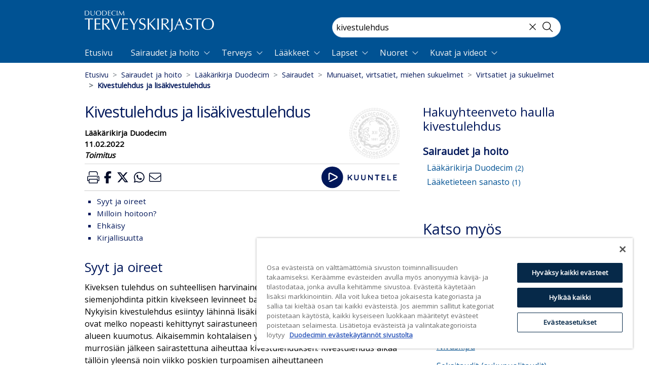

--- FILE ---
content_type: image/svg+xml
request_url: https://www.terveyskirjasto.fi/_nuxt/img/terveyskirjasto.5395b33.svg
body_size: 4329
content:
<svg xmlns="http://www.w3.org/2000/svg" viewBox="0 0 252 41.55"><defs><style>.cls-1{fill:#0061aa;}</style></defs><g id="Layer_2" data-name="Layer 2"><g id="Layer_1-2" data-name="Layer 1"><path class="cls-1" d="M67.51,0c-.31,2.84-.88,6.45-1.37,9.41a2.07,2.07,0,0,1,.49-.07,2.15,2.15,0,0,1,.5.07c0-1.51.41-4.7.67-6.91h0c1.23,2.32,2.53,4.62,3.64,6.84h.12C72.71,6.93,74,4.74,75.3,2.5h0c.29,2.29.49,4.51.69,6.91a3.19,3.19,0,0,1,1.33,0c-.45-3.07-.74-6-1.16-9.41H76c-1.39,2.48-3.64,6.33-4.2,7.38C70.36,4.87,69,2.52,67.75,0ZM62.63,5.94c0,1.15-.06,2.32-.11,3.47a3.44,3.44,0,0,1,1.38,0c0-1.15-.11-2.32-.11-3.47V3.64c0-1.15.06-2.31.11-3.47a4.14,4.14,0,0,1-.69.07,4.14,4.14,0,0,1-.69-.07c0,1.16.11,2.32.11,3.47v2.3ZM60.35,8,60.3,8a4.86,4.86,0,0,1-2.87,1.11c-2.22,0-3.92-1.33-3.92-4.3S55.21.5,57.43.5a3.78,3.78,0,0,1,2.68,1.19l.09,0a4,4,0,0,1,.29-1A7.71,7.71,0,0,0,57.43,0c-3.13,0-5.31,1.75-5.31,4.79s2.18,4.79,5.16,4.79a5.66,5.66,0,0,0,2.95-.76L60.35,8ZM45.56,5.93c0,1.15-.05,2.32-.11,3.48.86,0,1.71-.07,2.57-.07s1.71,0,2.55.07a1.72,1.72,0,0,1,0-.39,1.9,1.9,0,0,1,0-.41,27.54,27.54,0,0,1-3.82.17c0-.33,0-1,0-2,0-1.28,0-1.62,0-1.94.67,0,2.46,0,3.43.12a1.81,1.81,0,0,1,0-.4,1.9,1.9,0,0,1,0-.41c-.83.06-1.77.13-3.43.13,0-.33,0-1.07,0-1.77s0-1.12.06-1.7c1.84,0,2.53.1,3.72.18a1.9,1.9,0,0,1,0-.4,1.92,1.92,0,0,1,0-.41c-.84,0-1.67.07-2.52.07S46.3.21,45.45.17c.06,1.14.11,2.31.11,3.46v2.3Zm-11.28,0c0,1.15-.06,2.32-.11,3.47.63,0,1.25-.07,1.89-.07s1.26.07,1.89.07c2.24,0,5.15-1.23,5.15-4.81,0-2.75-1.36-4.43-4.66-4.43-.71,0-1.43.07-2.14.07s-1.43,0-2.13-.07c0,1.16.11,2.32.11,3.47v2.3Zm1.16-2.3c0-1,0-1.91.08-2.77A18.64,18.64,0,0,1,37.7.74c2.32,0,4,.76,4,3.86,0,3.54-2.27,4.31-4.34,4.31a11.1,11.1,0,0,1-1.86-.13c-.05-.92-.08-1.89-.08-2.84V3.64ZM21.71,4.79c0,3,2.18,4.79,5.29,4.79s5.3-1.75,5.3-4.79S30.12,0,27,0s-5.29,1.75-5.29,4.79m9.2,0c0,3-1.69,4.3-3.91,4.3s-3.91-1.33-3.91-4.3S24.79.5,27,.5s3.91,1.32,3.91,4.29m-12-.27c0,1.69,0,4.43-3.1,4.43s-3.15-2.36-3.15-4.18c0-2,.08-3.81.17-4.6a3.08,3.08,0,0,1-.61.07,4.63,4.63,0,0,1-.74-.07c0,.78.09,2,.09,3.47,0,.67-.07,1.29-.07,2.12,0,2.59,1.24,3.82,4,3.82,2.55,0,4-1.48,4-3.85,0-2,.14-4.31.26-5.56a1.55,1.55,0,0,1-.43.07,2.71,2.71,0,0,1-.58-.07,42.25,42.25,0,0,1,.09,4.35M.22,5.94C.22,7.09.16,8.26.1,9.41c.64,0,1.26-.07,1.9-.07s1.26.07,1.89.07C6.13,9.41,9,8.18,9,4.6,9,1.85,7.68.17,4.37.17c-.7,0-1.43.07-2.13.07S.81.21.1.17C.16,1.33.22,2.49.22,3.64v2.3Zm1.15-2.3c0-1,0-1.91.09-2.77A18.5,18.5,0,0,1,3.64.74c2.32,0,4,.76,4,3.86,0,3.54-2.26,4.31-4.34,4.31a11.05,11.05,0,0,1-1.85-.13c-.06-.92-.09-1.89-.09-2.84V3.64Z"/><path class="cls-1" d="M6.82,16.89H5.08c-.6,0-1.21,0-1.81.07l-1.76.11c-.56,0-1.06.09-1.51.16a3.69,3.69,0,0,0,.16-1,4.27,4.27,0,0,0-.16-1l4.11.11c1.34,0,2.71.05,4.11.05s2.77,0,4.11-.05l4.11-.11a4.33,4.33,0,0,0-.16,1,3.61,3.61,0,0,0,.16,1c-.45-.07-1-.12-1.51-.16L13.17,17c-.6,0-1.21-.06-1.81-.07H9.62c-.06,2.19-.09,4.38-.09,6.59V29c0,1.4,0,2.78.08,4.14s.11,2.7.17,4a15.44,15.44,0,0,0-1.56-.07,15.44,15.44,0,0,0-1.56.07c.06-1.32.12-2.66.17-4s.08-2.74.08-4.14V23.48c0-2.21,0-4.4-.09-6.59Zm12.67,2.42c0-1.36-.11-2.72-.17-4.08l2.85.11c.94,0,1.89.05,2.85.05s1.9,0,2.83-.05l2.84-.11a4.47,4.47,0,0,0-.1,1,4.38,4.38,0,0,0,.1.95L28.82,17,27,16.89,25,16.78c-.75,0-1.64-.05-2.68-.05,0,.68,0,1.33-.08,1.94s-.05,1.32-.05,2.1,0,1.64,0,2.43,0,1.38,0,1.78q1.41,0,2.52,0l2-.08,1.7-.1L30,24.66a4.62,4.62,0,0,0-.1,1,4.32,4.32,0,0,0,.1,1c-.56-.06-1.2-.11-1.93-.15s-1.47-.07-2.2-.08l-2.07,0H22.21c0,.19,0,.4,0,.62s0,.5,0,.84v3.16c0,1.21,0,2.21,0,3s0,1.38.05,1.79h2.23c.8,0,1.59,0,2.37,0s1.51-.08,2.2-.13a13.15,13.15,0,0,0,1.8-.24,2.49,2.49,0,0,0-.08.5c0,.18,0,.34,0,.49a2.72,2.72,0,0,0,.1.83c-1,0-1.91-.07-2.85-.07H22.21c-.95,0-1.92,0-2.89.07.06-1.36.12-2.72.17-4.06s.08-2.73.08-4.13V23.45c0-1.4,0-2.78-.08-4.14Zm14.86.05c-.05-1.35-.11-2.73-.18-4.13l1.82.11c.59,0,1.2.05,1.82.05s1.22,0,1.81-.08,1.2-.08,1.82-.08a12.39,12.39,0,0,1,2.55.26,6.22,6.22,0,0,1,2.11.84,4.2,4.2,0,0,1,1.44,1.55,4.87,4.87,0,0,1,.52,2.38,4.84,4.84,0,0,1-.68,2.63,6.5,6.5,0,0,1-1.67,1.82,8.11,8.11,0,0,1-2.12,1.11,10.1,10.1,0,0,1-2.06.53c.26.32.61.76,1,1.34l1.5,1.89,1.72,2.17,1.72,2.17q.82,1,1.56,1.89c.49.57.88,1,1.18,1.31a6.16,6.16,0,0,0-.95-.07H47.43a5.65,5.65,0,0,0-.93.07c-.32-.45-.8-1.12-1.45-2s-1.36-1.85-2.15-2.87-1.58-2-2.4-3-1.57-1.86-2.25-2.56H37V29c0,1.4,0,2.78.08,4.14s.11,2.7.18,4a17.53,17.53,0,0,0-3.13,0q.11-2,.18-4c0-1.36.08-2.74.08-4.14V23.48c0-1.4,0-2.77-.08-4.12ZM38,25.43q.52,0,1.17,0a10,10,0,0,0,2-.23,5.68,5.68,0,0,0,2-.78A4.68,4.68,0,0,0,44.67,23a4.44,4.44,0,0,0,.59-2.38,4.09,4.09,0,0,0-.46-2,3.73,3.73,0,0,0-1.2-1.29A4.35,4.35,0,0,0,42,16.59a8.24,8.24,0,0,0-1.69-.18c-.74,0-1.36,0-1.85.05s-.9.07-1.24.11c0,1.17-.08,2.33-.13,3.47S37,22.34,37,23.48V25.3a8.77,8.77,0,0,0,1,.13Zm19.24,7.16Q56.2,29.95,55,27c-.79-2-1.61-3.95-2.45-6s-1.64-4-2.41-5.8l.86.11a7.63,7.63,0,0,0,.8.05,7.47,7.47,0,0,0,.8-.05l.86-.11c.46,1.4,1,2.87,1.54,4.41s1.16,3.11,1.79,4.7,1.27,3.21,1.92,4.85,1.33,3.26,2,4.87c.38-.87.8-1.84,1.24-2.92s.9-2.18,1.36-3.34.91-2.34,1.35-3.54L66,20.81c.42-1.11.79-2.14,1.13-3.09s.63-1.79.86-2.49a4.43,4.43,0,0,0,2.36,0q-2.49,5.55-4.78,11t-4.4,10.9a7.22,7.22,0,0,0-1.05-.07,6.19,6.19,0,0,0-1,.07c-.49-1.26-1.08-2.76-1.78-4.53ZM73.33,19.31c0-1.36-.11-2.72-.17-4.08l2.85.11c.94,0,1.89.05,2.85.05s1.9,0,2.84-.05l2.83-.11a5.2,5.2,0,0,0-.09,1,5.09,5.09,0,0,0,.09.95L82.67,17l-1.79-.13-2-.11c-.75,0-1.64-.05-2.68-.05,0,.68-.05,1.33-.08,1.94s0,1.32,0,2.1,0,1.64,0,2.43,0,1.38,0,1.78c.93,0,1.77,0,2.51,0l2-.08,1.71-.1,1.48-.11a4.62,4.62,0,0,0-.1,1,4.32,4.32,0,0,0,.1,1c-.55-.06-1.2-.11-1.93-.15s-1.46-.07-2.2-.08l-2.07,0H76.06c0,.19,0,.4,0,.62s0,.5,0,.84v3.16c0,1.21,0,2.21,0,3s0,1.38,0,1.79h2.23c.81,0,1.6,0,2.37,0s1.51-.08,2.2-.13a13.15,13.15,0,0,0,1.8-.24,2.49,2.49,0,0,0-.08.5c0,.18,0,.34,0,.49a3.08,3.08,0,0,0,.1.83c-1,0-1.91-.07-2.85-.07H76.06c-1,0-1.93,0-2.9.07.06-1.36.12-2.72.17-4.06s.08-2.73.08-4.13V23.45c0-1.4,0-2.78-.08-4.14Zm20.36,7.28c-.42-.69-.87-1.46-1.37-2.3l-1.58-2.64L89.16,19l-1.35-2.27-.92-1.51.87.11a8.49,8.49,0,0,0,.88.05,8.3,8.3,0,0,0,.87-.05l.88-.11Q91.83,18,93.3,20.68t3.14,5.57c.49-.76,1-1.6,1.53-2.51s1.06-1.85,1.59-2.81,1-1.91,1.53-2.88,1-1.91,1.37-2.82a4.92,4.92,0,0,0,2.49,0q-1.53,2.32-2.74,4.21c-.81,1.25-1.52,2.39-2.14,3.41s-1.15,1.93-1.62,2.75-.87,1.56-1.21,2.22c0,.78,0,1.62,0,2.51s0,1.77,0,2.63,0,1.66.08,2.39.07,1.32.11,1.77a15.17,15.17,0,0,0-1.56-.07,15.44,15.44,0,0,0-1.56.07c.13-1.11.2-2.44.23-4s0-3.21,0-4.93l-.94-1.58Zm13.81,7.55a5.36,5.36,0,0,0,1.06,1.07A5.5,5.5,0,0,0,110,36a5.44,5.44,0,0,0,1.85.3,4.63,4.63,0,0,0,1.9-.37,4.28,4.28,0,0,0,1.43-1,4.44,4.44,0,0,0,.91-1.47,5.09,5.09,0,0,0,.32-1.8,3.43,3.43,0,0,0-.75-2.33,6.23,6.23,0,0,0-1.86-1.43,23.29,23.29,0,0,0-2.41-1.05,12.23,12.23,0,0,1-2.4-1.2,6.16,6.16,0,0,1-1.87-1.83,5.27,5.27,0,0,1-.75-3,6,6,0,0,1,.48-2.44,5.28,5.28,0,0,1,1.39-1.89,6.55,6.55,0,0,1,2.18-1.25,8.82,8.82,0,0,1,2.87-.44,8.6,8.6,0,0,1,2.64.36A6.76,6.76,0,0,1,118,16.31a7.75,7.75,0,0,0-.48,1.15c-.12.41-.25.91-.38,1.53h-.38a8.57,8.57,0,0,0-.43-1,3.75,3.75,0,0,0-.73-1,4.11,4.11,0,0,0-1.1-.75A3.6,3.6,0,0,0,113,16a4.55,4.55,0,0,0-1.64.28,3.78,3.78,0,0,0-1.31.82,3.63,3.63,0,0,0-.86,1.25,4.18,4.18,0,0,0-.3,1.6,3.45,3.45,0,0,0,.75,2.35,6.29,6.29,0,0,0,1.86,1.45,16.52,16.52,0,0,0,2.41,1.05,13.26,13.26,0,0,1,2.4,1.14,6,6,0,0,1,1.86,1.72,4.71,4.71,0,0,1,.75,2.8,7.34,7.34,0,0,1-.52,2.77,6.54,6.54,0,0,1-1.53,2.28,6.83,6.83,0,0,1-2.45,1.5,9.69,9.69,0,0,1-3.3.52,8.19,8.19,0,0,1-3.2-.52,8.54,8.54,0,0,1-2.06-1.2,8.29,8.29,0,0,0,.4-1.32c.07-.39.14-.9.21-1.51h.38a6.72,6.72,0,0,0,.68,1.16Zm15.24-1c.05-1.36.07-2.74.07-4.14V23.48c0-1.4,0-2.77-.07-4.12s-.12-2.73-.18-4.13l.8.11a6.47,6.47,0,0,0,.76.05,6.64,6.64,0,0,0,.77-.05l.79-.11c-.06,1.4-.12,2.78-.17,4.13s-.08,2.72-.08,4.12v1.75c0,.17.06.26.19.26s.23-.1.44-.29c.75-.63,1.53-1.36,2.35-2.16s1.64-1.65,2.46-2.52,1.65-1.76,2.46-2.66,1.58-1.78,2.32-2.63l.67.11a4.6,4.6,0,0,0,.64.05,6.47,6.47,0,0,0,.76-.05l.77-.11c-.74.64-1.58,1.39-2.52,2.26s-1.87,1.77-2.82,2.68-1.85,1.81-2.71,2.69-1.57,1.65-2.15,2.31q2.58,2.89,5.21,5.91c1.76,2,3.53,4,5.34,6a6.2,6.2,0,0,0-1-.07h-1.83a5.19,5.19,0,0,0-.87.07c-.77-.87-1.61-1.87-2.54-3s-1.82-2.21-2.7-3.26L127.55,28c-.72-.84-1.24-1.43-1.58-1.77-.17-.17-.3-.25-.38-.25s-.16.06-.16.19V29c0,1.4,0,2.78.08,4.14s.11,2.7.17,4a17.42,17.42,0,0,0-3.12,0q.09-2,.18-4Zm19-13.74c-.06-1.35-.11-2.73-.18-4.13l.8.11a6.47,6.47,0,0,0,.76.05,6.64,6.64,0,0,0,.77-.05l.8-.11c-.07,1.4-.13,2.78-.18,4.13s-.08,2.72-.08,4.12V29c0,1.4,0,2.78.08,4.14s.11,2.7.18,4a17.53,17.53,0,0,0-3.13,0c.07-1.32.12-2.66.18-4s.08-2.74.08-4.14V23.48c0-1.4,0-2.77-.08-4.12Zm8.13,0c-.05-1.35-.11-2.73-.18-4.13l1.82.11c.59,0,1.2.05,1.81.05s1.23,0,1.82-.08,1.2-.08,1.82-.08a12.39,12.39,0,0,1,2.55.26,6.22,6.22,0,0,1,2.11.84,4.2,4.2,0,0,1,1.44,1.55,4.87,4.87,0,0,1,.52,2.38,4.92,4.92,0,0,1-.68,2.63,6.5,6.5,0,0,1-1.67,1.82,8.11,8.11,0,0,1-2.12,1.11,10.1,10.1,0,0,1-2.06.53c.26.32.61.76,1,1.34l1.5,1.89,1.72,2.17L163,33.92q.83,1,1.56,1.89c.49.57.88,1,1.18,1.31a6.16,6.16,0,0,0-.95-.07H163a5.65,5.65,0,0,0-.93.07c-.32-.45-.8-1.12-1.45-2s-1.36-1.85-2.15-2.87-1.59-2-2.4-3-1.57-1.86-2.25-2.56h-1.21V29c0,1.4,0,2.78.08,4.14s.11,2.7.18,4a17.53,17.53,0,0,0-3.13,0q.1-2,.18-4c0-1.36.08-2.74.08-4.14V23.48c0-1.4,0-2.77-.08-4.12Zm3.66,6.07c.35,0,.74,0,1.16,0a10,10,0,0,0,2.06-.23,5.68,5.68,0,0,0,2-.78A4.68,4.68,0,0,0,160.19,23a4.44,4.44,0,0,0,.59-2.38,4.09,4.09,0,0,0-.46-2,3.73,3.73,0,0,0-1.2-1.29,4.42,4.42,0,0,0-1.59-.65,8.24,8.24,0,0,0-1.69-.18c-.74,0-1.36,0-1.85.05s-.9.07-1.24.11c0,1.17-.08,2.33-.13,3.47s-.06,2.3-.06,3.44V25.3a8.77,8.77,0,0,0,1,.13ZM167.07,40a3.76,3.76,0,0,0,1.21-1.73,9.78,9.78,0,0,0,.53-2.65c.07-1,.11-2.15.11-3.41V23.48c0-1.4,0-2.77-.08-4.12s-.11-2.73-.18-4.13l.8.11a5.88,5.88,0,0,0,1.53,0l.8-.11c-.07,1.4-.13,2.78-.18,4.13s-.08,2.72-.08,4.12c0,1,0,1.95,0,3s0,2,0,3,0,1.93,0,2.85,0,1.75,0,2.51a7.37,7.37,0,0,1-.46,2.63,6.5,6.5,0,0,1-1.33,2.12A6.11,6.11,0,0,1,167.79,41a6.39,6.39,0,0,1-2.6.53l-.25-.9a3.33,3.33,0,0,0,2.13-.62ZM184,19.12l3.54,8.09-1.78.05H184l-1.72,0-1.72,0L184,19.12Zm9.58,15.77q-.66-1.47-1.47-3.33c-.54-1.24-1.12-2.59-1.73-4s-1.24-2.9-1.85-4.37-1.22-2.91-1.82-4.34l-1.65-4h-.61Q182,20.52,179.5,26t-5,11.09a8.61,8.61,0,0,1,1.18-.07,8.81,8.81,0,0,1,1.18.07c.27-1,.69-2.22,1.24-3.71s1.17-3.08,1.85-4.73c.65,0,1.3,0,1.94-.05l1.94,0,2.11,0c.7,0,1.39,0,2.07.05.27.7.57,1.43.89,2.21l.94,2.29c.31.76.59,1.48.84,2.17s.46,1.28.61,1.77a5,5,0,0,1,.84-.07h1.69a4.92,4.92,0,0,1,.84.07c-.27-.51-.63-1.26-1.06-2.23Zm4.7-.75a5.05,5.05,0,0,0,1,1.07,5.41,5.41,0,0,0,1.45.78,5.34,5.34,0,0,0,1.84.3,4.6,4.6,0,0,0,1.9-.37,4.19,4.19,0,0,0,2.34-2.45,5.09,5.09,0,0,0,.32-1.8,3.43,3.43,0,0,0-.75-2.33,6.23,6.23,0,0,0-1.86-1.43,23.29,23.29,0,0,0-2.41-1.05,12.23,12.23,0,0,1-2.4-1.2,6.16,6.16,0,0,1-1.87-1.83,5.28,5.28,0,0,1-.74-3,6,6,0,0,1,.47-2.44A5.28,5.28,0,0,1,199,16.51a6.55,6.55,0,0,1,2.18-1.25,8.87,8.87,0,0,1,2.87-.44,8.6,8.6,0,0,1,2.64.36,6.54,6.54,0,0,1,2.07,1.13,6.77,6.77,0,0,0-.47,1.15c-.13.41-.26.91-.39,1.53h-.38a8.57,8.57,0,0,0-.43-1,3.54,3.54,0,0,0-.73-1,4.11,4.11,0,0,0-1.1-.75,3.6,3.6,0,0,0-1.53-.3,4.59,4.59,0,0,0-1.64.28,3.78,3.78,0,0,0-1.31.82,3.63,3.63,0,0,0-.86,1.25,4.18,4.18,0,0,0-.3,1.6,3.45,3.45,0,0,0,.75,2.35,6.29,6.29,0,0,0,1.86,1.45,17,17,0,0,0,2.41,1.05,13.26,13.26,0,0,1,2.4,1.14,6,6,0,0,1,1.87,1.72,4.71,4.71,0,0,1,.75,2.8,7.34,7.34,0,0,1-.53,2.77,6.54,6.54,0,0,1-1.53,2.28,6.83,6.83,0,0,1-2.45,1.5,9.69,9.69,0,0,1-3.3.52,8.23,8.23,0,0,1-3.2-.52,8.73,8.73,0,0,1-2.06-1.2,7.37,7.37,0,0,0,.4-1.32c.08-.39.15-.9.21-1.51h.38a6.2,6.2,0,0,0,.69,1.16Zm19.89-17.25h-1.73c-.61,0-1.22,0-1.82.07l-1.75.11c-.57,0-1.07.09-1.52.16a3.69,3.69,0,0,0,.16-1,4.27,4.27,0,0,0-.16-1l4.11.11c1.34,0,2.71.05,4.11.05s2.77,0,4.11-.05l4.11-.11a4.93,4.93,0,0,0-.16,1,4,4,0,0,0,.16,1c-.44-.07-.95-.12-1.51-.16L224.52,17c-.61,0-1.21-.06-1.82-.07H221c-.07,2.19-.1,4.38-.1,6.59V29c0,1.4,0,2.78.08,4.14s.11,2.7.17,4a15.17,15.17,0,0,0-1.56-.07,15.44,15.44,0,0,0-1.56.07c.07-1.32.12-2.66.18-4s.08-2.74.08-4.14V23.48c0-2.21,0-4.4-.1-6.59ZM229,21.4a10,10,0,0,1,2.45-3.59,10.64,10.64,0,0,1,3.78-2.23,15.7,15.7,0,0,1,9.65,0,10.6,10.6,0,0,1,3.77,2.23,10,10,0,0,1,2.46,3.59,12.59,12.59,0,0,1,.87,4.82,12.61,12.61,0,0,1-.87,4.83,9.92,9.92,0,0,1-6.23,5.77,16.75,16.75,0,0,1-9.65,0A9.85,9.85,0,0,1,229,31.05a12.42,12.42,0,0,1-.88-4.83A12.4,12.4,0,0,1,229,21.4Zm19.19.25a8.62,8.62,0,0,0-1.86-3.19,7.52,7.52,0,0,0-2.8-1.86,10,10,0,0,0-3.49-.6,9.83,9.83,0,0,0-3.46.6,7.44,7.44,0,0,0-2.8,1.86,8.77,8.77,0,0,0-1.87,3.19,14.16,14.16,0,0,0-.67,4.57,14.07,14.07,0,0,0,.67,4.57A8.69,8.69,0,0,0,233.8,34a7.32,7.32,0,0,0,2.8,1.86,9.61,9.61,0,0,0,3.46.61,9.74,9.74,0,0,0,3.49-.61,7.4,7.4,0,0,0,2.8-1.86,8.54,8.54,0,0,0,1.86-3.19,13.81,13.81,0,0,0,.67-4.57,13.89,13.89,0,0,0-.67-4.57Z"/></g></g></svg>

--- FILE ---
content_type: application/javascript; charset=UTF-8
request_url: https://www.terveyskirjasto.fi/_nuxt/79ea9b8.modern.js
body_size: 4539
content:
(window.webpackJsonp=window.webpackJsonp||[]).push([[47,7,25,31,32,33,34],{298:function(t,e,r){var content=r(302);content.__esModule&&(content=content.default),"string"==typeof content&&(content=[[t.i,content,""]]),content.locals&&(t.exports=content.locals);(0,r(25).default)("6577cedc",content,!0,{sourceMap:!1})},299:function(t,e,r){"use strict";r.d(e,"a",(function(){return n})),r.d(e,"b",(function(){return o}));class n{constructor(t){this.date=(t.date||(new Date).toISOString()).substr(0,10);var base=window.location.origin+"/",e=base+"media.png";this.title=t.title,this.desc=t.desc?t.desc.replace(/(<([^>]+)>)/gi,"").replace(/\n/gi,""):"",this.url=base+t.url,this.image=t.img?base+"xmedia/"+t.img:e,this.identifier=t.id,this.db=t.db}}var o=data=>({title:data.title,titleTemplate:"%s - Terveyskirjasto",link:[{rel:"canonical",href:data.url}],meta:[{hid:"description",name:"description",content:data.desc},{hid:"robots",name:"robots",content:"index, follow"},{hid:"duo:database",name:"duo:database",content:data.db},{hid:"duo:identifier",name:"duo:identifier",content:data.identifier},{hid:"duo:updated",property:"duo:updated",content:data.date},{hid:"twitter:card",name:"twitter:card",content:"summary"},{hid:"twitter:title",name:"twitter:title",content:data.title},{hid:"twitter:description",name:"twitter:description",content:data.desc},{hid:"twitter:image",name:"twitter:image",content:data.image},{hid:"twitter:site",name:"twitter:site",content:"@DuodecimFi"},{hid:"twitter:creator",name:"twitter:creator",content:"@DuodecimFi"},{hid:"og:site_name",property:"og:site_name",content:"Duodecim Terveyskirjasto"},{hid:"og:type",property:"og:type",content:"article"},{hid:"og:title",property:"og:title",content:data.title},{hid:"og:description",property:"og:description",content:data.desc},{hid:"og:image",property:"og:image",content:data.image},{hid:"og:url",property:"og:url",content:data.url},{hid:"og:section",property:"og:section",content:data.identifier&&data.identifier.substring(0,3)},{hid:"og:updated_time",property:"og:updated_time",content:data.date},{hid:"og:published_time",property:"og:published_time",content:data.date},{hid:"article:published_time",property:"article:published_time",content:data.date},{hid:"article:section",property:"article:section",content:data.identifier&&data.identifier.substring(0,3)},{name:"google-site-verification",content:"KXYlo-pQKMyZmdRc0m5f-CHdIGEkpDGtohZ5Fwh1dt0"},{hid:"askem:postId",name:"postId",content:data.identifier}]})},301:function(t,e,r){"use strict";r(298)},302:function(t,e,r){var n=r(24)((function(i){return i[1]}));n.push([t.i,".breadcrumb[data-v-7bacd188]{background-color:transparent;border-radius:0;font-size:.9rem;margin-bottom:0;padding-left:.5rem;text-transform:none}.breadcrumb .active[data-v-7bacd188]{color:#00175a;font-weight:600}.breadcrumb a[data-v-7bacd188],.breadcrumb a[data-v-7bacd188]:hover{color:#00175a}",""]),n.locals={},t.exports=n},303:function(t,e,r){var content=r(308);content.__esModule&&(content=content.default),"string"==typeof content&&(content=[[t.i,content,""]]),content.locals&&(t.exports=content.locals);(0,r(25).default)("da9ab950",content,!0,{sourceMap:!1})},304:function(t,e,r){"use strict";r.r(e);var n=r(44);function o(){return o=Object.assign?Object.assign.bind():function(t){for(var e=1;e<arguments.length;e++){var r=arguments[e];for(var n in r)({}).hasOwnProperty.call(r,n)&&(t[n]=r[n])}return t},o.apply(null,arguments)}var c={props:{items:{type:Array,default:null}},computed:o({},Object(n.b)({data:"bc/getBreadcrumb"}),{bc(){var data=this.data.slice(0);return data.unshift({text:this.$t("nav.frontpage"),to:{name:"etusivu"}}),data.map((t=>({text:t.text,to:t.to?this.localeRoute(t.to):null,active:t.active||!1})))}})},l=(r(301),r(15)),component=Object(l.a)(c,(function(){var t=this,e=t._self._c;return t.data.length?e("b-container",[e("b-row",[e("b-col",[e("b-breadcrumb",{attrs:{items:t.bc}})],1)],1)],1):t._e()}),[],!1,null,"7bacd188",null);e.default=component.exports},307:function(t,e,r){"use strict";r(303)},308:function(t,e,r){var n=r(24)((function(i){return i[1]}));n.push([t.i,".tk-plain[data-v-7cdf66ef]{display:list-item;margin-bottom:.25rem;margin-left:1.5rem;margin-top:.25rem}.tk-media[data-v-7cdf66ef]{margin-bottom:.5rem;margin-left:.5rem;margin-top:.5rem}img[data-v-7cdf66ef]{height:50px;width:50px}img.x[data-v-7cdf66ef]{max-width:150px}",""]),n.locals={},t.exports=n},309:function(t,e,r){var content=r(333);content.__esModule&&(content=content.default),"string"==typeof content&&(content=[[t.i,content,""]]),content.locals&&(t.exports=content.locals);(0,r(25).default)("d7745a36",content,!0,{sourceMap:!1})},310:function(t,e,r){var content=r(335);content.__esModule&&(content=content.default),"string"==typeof content&&(content=[[t.i,content,""]]),content.locals&&(t.exports=content.locals);(0,r(25).default)("4dea9f10",content,!0,{sourceMap:!1})},311:function(t,e,r){var content=r(337);content.__esModule&&(content=content.default),"string"==typeof content&&(content=[[t.i,content,""]]),content.locals&&(t.exports=content.locals);(0,r(25).default)("7a47c197",content,!0,{sourceMap:!1})},320:function(t,e,r){"use strict";r.r(e);var n={props:{hit:{type:Object,default:null},q:{type:String,default:null},info:{type:Object,default:null}},computed:{isMedia(){return!!this.info&&(this.info.media&&this.hit.img)}}},o=(r(307),r(15)),component=Object(o.a)(n,(function(){var t=this,e=t._self._c;return e("div",{class:{"tk-media":t.isMedia,"tk-plain":!t.isMedia}},[e("nuxt-link",{attrs:{rel:"nofollow",to:t.localeRoute({name:"artikkeli",params:{artikkeli:t.hit.id,slug:t.$slugs.slugUrl(t.hit.title)},query:{q:t.q}})}},[t.isMedia?e("b-media",{scopedSlots:t._u([{key:"aside",fn:function(){return[e("b-img-lazy",{attrs:{src:t._f("mediaurl")(t.hit.img),alt:t.hit.desc,width:"50",height:"50",rounded:"","blank-color":"#ccc"}})]},proxy:!0}],null,!1,4031114456)},[t._v(" "),e("p",[t._v("\n        "+t._s(t.hit.title)+"\n      ")])]):[t._v(t._s(t.hit.title)+" ")]],2)],1)}),[],!1,null,"7cdf66ef",null);e.default=component.exports},331:function(t,e,r){var content=r(390);content.__esModule&&(content=content.default),"string"==typeof content&&(content=[[t.i,content,""]]),content.locals&&(t.exports=content.locals);(0,r(25).default)("5e836921",content,!0,{sourceMap:!1})},332:function(t,e,r){"use strict";r(309)},333:function(t,e,r){var n=r(24)((function(i){return i[1]}));n.push([t.i,"a.tk-dym[data-v-af8581c2]{color:#0067a4;-webkit-text-decoration:underline;text-decoration:underline}",""]),n.locals={},t.exports=n},334:function(t,e,r){"use strict";r(310)},335:function(t,e,r){var n=r(24)((function(i){return i[1]}));n.push([t.i,".paging-span-link[data-v-10041ddc]{color:#00175a;cursor:pointer;-webkit-text-decoration:underline;text-decoration:underline}",""]),n.locals={},t.exports=n},336:function(t,e,r){"use strict";r(311)},337:function(t,e,r){var n=r(24)((function(i){return i[1]}));n.push([t.i,"aside[data-v-3f180183]{height:-moz-fit-content;height:fit-content}dt[data-v-3f180183]{padding-top:.5rem}dd[data-v-3f180183]{margin-bottom:.25rem;margin-left:.5rem}",""]),n.locals={},t.exports=n},367:function(t,e,r){"use strict";r.r(e);function n(a,b){return(b.score||1)-(a.score||1)}var o={name:"PagedResultSubList",props:{collection:{type:Array,default:null},item:{type:Object,default:null},q:{type:String,default:null},pageSize:{type:Number,default:25}},watch:{collection(){this.currentPage=1,this.hits=this.collection.slice().sort(n)}},data(){return{hits:this.collection.slice().sort(n),currentPage:1}},computed:{pagedHits(){return this.hits.slice(0,this.currentPage*this.pageSize)},displayedHitCount(){return this.currentPage*this.pageSize<this.hits.length?this.currentPage*this.pageSize:this.hits.length},notVisibleResultsCount(){var t=this.hits.length-this.displayedHitCount;return t<this.pageSize?t:this.pageSize}},methods:{nextPage(){this.currentPage++}}},c=(r(334),r(15)),component=Object(c.a)(o,(function(){var t=this,e=t._self._c;return e("div",{staticClass:"tk-hits"},[t._l(t.pagedHits,(function(r){return e("SearchHit",{key:r.id,attrs:{hit:r,info:t.item.info,q:t.q}})})),t._v(" "),t.pagedHits.length<t.hits.length?e("div",[e("b",[t._v(t._s(t.hits.length)+" hakutulosta, näytetään vain\n      "+t._s(t.displayedHitCount)+" ensimmäistä osumaa.")]),t._v(" "),e("br"),e("a",{staticClass:"paging-span-link",attrs:{href:"#"},on:{click:function(e){return e.preventDefault(),t.nextPage.apply(null,arguments)}}},[t._v("Näytä seuraavat "+t._s(t.notVisibleResultsCount))])]):t._e()],2)}),[],!1,null,"10041ddc",null);e.default=component.exports;installComponents(component,{SearchHit:r(320).default})},368:function(t,e,r){"use strict";r.r(e);var n={props:{searchData:{type:Object,default:null}},computed:{suggestion(){return 0===this.searchData.count&&this.searchData.suggestion}}},o=(r(332),r(15)),component=Object(o.a)(n,(function(){var t=this,e=t._self._c;return t.searchData?e("div",[t.searchData.count?e("i18n",{attrs:{tag:"p",path:"search.hitcount"},scopedSlots:t._u([{key:"search",fn:function(){return[t._v(t._s(t.searchData.search))]},proxy:!0},{key:"count",fn:function(){return[t._v(t._s(t.searchData.count))]},proxy:!0}],null,!1,1522331145)}):e("i18n",{attrs:{tag:"p",path:"search.nohits"},scopedSlots:t._u([{key:"search",fn:function(){return[t._v(t._s(t.searchData.search))]},proxy:!0}],null,!1,958126496)}),t._v(" "),t.suggestion?e("i18n",{attrs:{tag:"p",path:"search.dym"},scopedSlots:t._u([{key:"suggestion",fn:function(){return[e("nuxt-link",{staticClass:"tk-dym",attrs:{to:t.localeRoute({name:"haku",query:{q:t.searchData.suggestion}})}},[t._v(t._s(t.searchData.suggestion))])]},proxy:!0}],null,!1,1660057667)}):t._e(),t._v(" "),t.searchData.count?t._e():e("div",[e("p",[t._v("Suositukset:")]),t._v(" "),t._m(0)])],1):t._e()}),[function(){var t=this,e=t._self._c;return e("ul",[e("li",[t._v("Varmista, että kaikki sanat on kirjoitettu oikein.")]),t._v(" "),e("li",[t._v("Kokeile eri hakusanoja.")]),t._v(" "),e("li",[t._v("Kokeile vähemmän tai yleisempiä hakusanoja.")]),t._v(" "),e("li",[t._v("\n        Testaa hakua katkaisemalla sanan vartalo tähdellä, esim. kolesterol*.\n      ")])])}],!1,null,"af8581c2",null);e.default=component.exports},369:function(t,e,r){"use strict";r.r(e);var n=r(44);function o(){return o=Object.assign?Object.assign.bind():function(t){for(var e=1;e<arguments.length;e++){var r=arguments[e];for(var n in r)({}).hasOwnProperty.call(r,n)&&(t[n]=r[n])}return t},o.apply(null,arguments)}var c={computed:o({},Object(n.b)({searchData:"search/getSearch"})),methods:{groupBy:(t,e)=>t.reduce(((t,r)=>((t[r[e]]=t[r[e]]||[]).push(r),t)),{})}},l=(r(336),r(15)),component=Object(l.a)(c,(function(){var t=this,e=t._self._c;return t.searchData&&t.searchData.count?e("aside",{staticClass:"tk-sidebar card"},[e("div",{staticClass:"p-3"},[e("h4",[t._v(t._s(t.$t("search.summary"))),e("br"),t._v(t._s(t.searchData.search))]),t._v(" "),t._l(t.searchData.result,(function(r,i){return[r.items&&r.items.length?e("dl",{key:r.id,staticClass:"result-top mb-3 mt-3"},[e("dt",[e("nuxt-link",{staticClass:"tk-list-link-ul",attrs:{rel:"nofollow",to:t.localeRoute({name:"haku",query:{q:t.searchData.search},hash:"#A"+r.id})}},[e("h3",[t._v(t._s(r.title))])])],1),t._v(" "),t._l(t.groupBy(r.items,"db"),(function(r,n,o){return[e("dd",{key:n},[e("nuxt-link",{staticClass:"tk-list-link-ul",attrs:{rel:"nofollow",to:t.localeRoute({name:"haku",query:{q:t.searchData.search},hash:"#B"+i+"."+o})}},[t._v(t._s(r[0].db)+" "),e("small",[t._v("("+t._s(r.length)+")")])])],1)]}))],2):t._e()]}))],2)]):t._e()}),[],!1,null,"3f180183",null);e.default=component.exports},389:function(t,e,r){"use strict";r(331)},390:function(t,e,r){var n=r(24)((function(i){return i[1]}));n.push([t.i,"div.tk-hits[data-v-b2d2432a]{margin-bottom:1rem}.showMore[data-v-b2d2432a]{cursor:pointer}",""]),n.locals={},t.exports=n},432:function(t,e,r){"use strict";r.r(e);var n=r(44);function o(){return o=Object.assign?Object.assign.bind():function(t){for(var e=1;e<arguments.length;e++){var r=arguments[e];for(var n in r)({}).hasOwnProperty.call(r,n)&&(t[n]=r[n])}return t},o.apply(null,arguments)}var c={props:{query:{type:String,default:null}},computed:o({},Object(n.b)({searchData:"search/getSearch"})),methods:{groupBy:(t,e)=>t.reduce(((t,r)=>((t[r[e]]=t[r[e]]||[]).push(o({},r)),t)),{})}},l=(r(389),r(15)),component=Object(l.a)(c,(function(){var t=this,e=t._self._c;return e("div",{staticClass:"search-results"},[e("h1",[t._v(t._s(t.$t("search.results")))]),t._v(" "),e("SearchInfo",{attrs:{"search-data":t.searchData}}),t._v(" "),t._l(t.searchData.result,(function(r,i){return[r.items&&r.items.length?e("div",{key:i,staticClass:"result-top mb-3 mt-3"},[e("h2",{attrs:{id:"A"+r.id}},[t._v(t._s(r.title))]),t._v(" "),t._l(t.groupBy(r.items,"db"),(function(n,o,c){return[e("div",{key:o},[e("h3",{attrs:{id:"B"+i+"."+c}},[t._v(t._s(n[0].db))]),t._v(" "),e("PagedResultSubList",{attrs:{collection:n,item:r,q:t.searchData.search}})],1)]}))],2):t._e()]}))],2)}),[],!1,null,"b2d2432a",null);e.default=component.exports;installComponents(component,{SearchInfo:r(368).default,PagedResultSubList:r(367).default})},472:function(t,e,r){"use strict";r.r(e);var n=r(299),o=r(44);function c(){return c=Object.assign?Object.assign.bind():function(t){for(var e=1;e<arguments.length;e++){var r=arguments[e];for(var n in r)({}).hasOwnProperty.call(r,n)&&(t[n]=r[n])}return t},c.apply(null,arguments)}function l(t,e,r,n,o,a,c){try{var i=t[a](c),u=i.value}catch(t){return void r(t)}i.done?e(u):Promise.resolve(u).then(n,o)}function d(t){return function(){var e=this,r=arguments;return new Promise((function(n,o){var a=t.apply(e,r);function c(t){l(a,n,o,c,d,"next",t)}function d(t){l(a,n,o,c,d,"throw",t)}c(void 0)}))}}var h={name:"Haku",scrollToTop:!0,watchQuery:!0,watch:{"$route.params":"$fetch"},fetch(){var t=this;return d((function*(){t.$store.commit("bc/breadCrumbMutation",[{text:"Haku",active:!0}])}))()},computed:c({},Object(o.b)({searchData:"search/getSearch"})),asyncData:t=>d((function*(){var{route:e,$axios:r,store:n,error:o,redirect:c}=t;try{var q=e.query.q,l=n.getters["search/getSearch"];if(!q||!q.trim())return void c("/");if(null!==n.state.search.cancelToken&&(n.state.search.cancelToken.cancel(),n.commit("search/cancelTokenMutation",null)),!l||q!==l.search){var d=r.CancelToken.source();n.commit("search/cancelTokenMutation",d);try{var h,f=yield r.$get("/search",{params:{q:q},cancelToken:null==(h=n.state.search.cancelToken)?void 0:h.token});if(!f)return;if(n.commit("search/cancelTokenMutation",null),f)return n.commit("search/searchMutation",f),{q:q}}catch(t){console.log("Virhe: "+JSON.stringify(t))}}}catch(t){o({statusCode:404,message:"Page not found"})}}))(),mounted(){var t;this.$route.hash&&(null==(t=document.getElementById(this.$route.hash.replace("#","")))||t.scrollIntoView())},methods:{groupBy:(t,e)=>t.reduce(((t,r)=>((t[r[e]]=t[r[e]]||[]).push(r),t)),{})},head(){var data=new n.a({title:this.$t("search.results"),desc:"Terveyskirjaston hakutulokset haulla "+this.q,url:"haku?q="+encodeURIComponent(this.q)});return c({},Object(n.b)(data))}},f=r(15),component=Object(f.a)(h,(function(){var t=this,e=t._self._c;return e("b-container",[e("BreadCrumb",{staticClass:"row"}),t._v(" "),t.searchData?e("b-row",{attrs:{tag:"main"}},[e("SearchResults",{staticClass:"col-lg-8"}),t._v(" "),e("aside",{staticClass:"d-none d-lg-block col-lg-4"},[e("SearchSummary")],1)],1):t._e()],1)}),[],!1,null,null,null);e.default=component.exports;installComponents(component,{BreadCrumb:r(304).default,SearchResults:r(432).default,SearchSummary:r(369).default})}}]);

--- FILE ---
content_type: application/javascript; charset=UTF-8
request_url: https://www.terveyskirjasto.fi/_nuxt/5f86ba7.modern.js
body_size: 131103
content:
/*! For license information please see LICENSES */
(window.webpackJsonp=window.webpackJsonp||[]).push([[44],[function(t,e,r){"use strict";r.d(e,"f",(function(){return O})),r.d(e,"h",(function(){return w})),r.d(e,"g",(function(){return j})),r.d(e,"c",(function(){return k})),r.d(e,"a",(function(){return x})),r.d(e,"e",(function(){return S})),r.d(e,"d",(function(){return P})),r.d(e,"b",(function(){return E}));var n=r(1),o=r(37),c=r(40),l=r(19),f=r(6),d=r(5),h=r(14);function m(object,t){var e=Object.keys(object);if(Object.getOwnPropertySymbols){var r=Object.getOwnPropertySymbols(object);t&&(r=r.filter((function(t){return Object.getOwnPropertyDescriptor(object,t).enumerable}))),e.push.apply(e,r)}return e}function v(t){for(var i=1;i<arguments.length;i++){var source=null!=arguments[i]?arguments[i]:{};i%2?m(Object(source),!0).forEach((function(e){y(t,e,source[e])})):Object.getOwnPropertyDescriptors?Object.defineProperties(t,Object.getOwnPropertyDescriptors(source)):m(Object(source)).forEach((function(e){Object.defineProperty(t,e,Object.getOwnPropertyDescriptor(source,e))}))}return t}function y(t,e,r){return e in t?Object.defineProperty(t,e,{value:r,enumerable:!0,configurable:!0,writable:!0}):t[e]=r,t}var O=function(t,e){return t+Object(h.g)(e)},w=function(t,e){return Object(h.c)(e.replace(t,""))},j=function(t,e){return e+(t?Object(h.g)(t):"")},k=function(){var t=arguments.length>0&&void 0!==arguments[0]?arguments[0]:n.a,e=arguments.length>1&&void 0!==arguments[1]?arguments[1]:void 0,r=arguments.length>2&&void 0!==arguments[2]?arguments[2]:void 0,o=arguments.length>3&&void 0!==arguments[3]?arguments[3]:void 0,c=!0===r;return o=c?o:r,v(v(v({},t?{type:t}:{}),c?{required:c}:Object(f.j)(e)?{}:{default:Object(f.g)(e)?function(){return e}:e}),Object(f.j)(o)?{}:{validator:o})},x=function(t){var e=arguments.length>1&&void 0!==arguments[1]?arguments[1]:l.a;if(Object(f.a)(t))return t.map(e);var r={};for(var n in t)Object(d.g)(t,n)&&(r[e(n)]=Object(f.g)(t[n])?Object(d.b)(t[n]):t[n]);return r},S=function(t,e){var r=arguments.length>2&&void 0!==arguments[2]?arguments[2]:l.a;return(Object(f.a)(t)?t.slice():Object(d.h)(t)).reduce((function(t,n){return t[r(n)]=e[n],t}),{})},_=function(t,e,r){return v(v({},Object(o.a)(t)),{},{default:function(){var n=Object(c.b)(r,e,t.default);return Object(f.e)(n)?n():n}})},P=function(t,e){return Object(d.h)(t).reduce((function(r,n){return v(v({},r),{},y({},n,_(t[n],n,e)))}),{})},C=_({},"","").default.name,E=function(t){return Object(f.e)(t)&&t.name&&t.name!==C}},function(t,e,r){"use strict";r.d(e,"a",(function(){return n})),r.d(e,"b",(function(){return o})),r.d(e,"g",(function(){return c})),r.d(e,"j",(function(){return l})),r.d(e,"k",(function(){return f})),r.d(e,"m",(function(){return d})),r.d(e,"o",(function(){return h})),r.d(e,"c",(function(){return m})),r.d(e,"d",(function(){return v})),r.d(e,"e",(function(){return y})),r.d(e,"f",(function(){return O})),r.d(e,"h",(function(){return w})),r.d(e,"i",(function(){return j})),r.d(e,"l",(function(){return k})),r.d(e,"n",(function(){return x}));var n=void 0,o=Array,c=Boolean,l=(Date,Function),f=Number,d=Object,h=(RegExp,String),m=[o,l],v=[o,d],y=[o,d,h],O=[o,h],w=[c,f,h],j=[c,h],k=[f,h],x=[d,h]},function(t,e,r){"use strict";r.d(e,"a",(function(){return n})),r.d(e,"b",(function(){return o})),r.d(e,"c",(function(){return c})),r.d(e,"d",(function(){return l})),r.d(e,"e",(function(){return f})),r.d(e,"f",(function(){return d})),r.d(e,"g",(function(){return h})),r.d(e,"h",(function(){return m})),r.d(e,"i",(function(){return v})),r.d(e,"j",(function(){return y})),r.d(e,"k",(function(){return O})),r.d(e,"l",(function(){return w})),r.d(e,"m",(function(){return j})),r.d(e,"n",(function(){return k})),r.d(e,"o",(function(){return x})),r.d(e,"p",(function(){return S})),r.d(e,"q",(function(){return _})),r.d(e,"r",(function(){return P})),r.d(e,"s",(function(){return C})),r.d(e,"t",(function(){return E})),r.d(e,"u",(function(){return A})),r.d(e,"v",(function(){return T})),r.d(e,"w",(function(){return R})),r.d(e,"x",(function(){return L})),r.d(e,"y",(function(){return D})),r.d(e,"z",(function(){return M})),r.d(e,"A",(function(){return B})),r.d(e,"B",(function(){return I})),r.d(e,"C",(function(){return F})),r.d(e,"D",(function(){return z})),r.d(e,"E",(function(){return N})),r.d(e,"F",(function(){return $})),r.d(e,"G",(function(){return V})),r.d(e,"H",(function(){return U})),r.d(e,"I",(function(){return H})),r.d(e,"J",(function(){return W})),r.d(e,"K",(function(){return G})),r.d(e,"L",(function(){return Y})),r.d(e,"M",(function(){return K})),r.d(e,"N",(function(){return X})),r.d(e,"O",(function(){return J})),r.d(e,"P",(function(){return Q})),r.d(e,"Q",(function(){return Z})),r.d(e,"R",(function(){return tt})),r.d(e,"S",(function(){return et})),r.d(e,"T",(function(){return nt})),r.d(e,"U",(function(){return ot})),r.d(e,"V",(function(){return it})),r.d(e,"W",(function(){return at}));var n="BBreadcrumb",o="BBreadcrumbItem",c="BBreadcrumbLink",l="BButton",f="BButtonClose",d="BCard",h="BCardBody",m="BCardFooter",v="BCardGroup",y="BCardHeader",O="BCardImg",w="BCardImgLazy",j="BCardSubTitle",k="BCardText",x="BCardTitle",S="BCol",_="BCollapse",P="BContainer",C="BForm",E="BFormCheckbox",A="BFormCheckboxGroup",T="BFormDatalist",R="BFormGroup",L="BFormInput",D="BFormInvalidFeedback",M="BFormRadio",B="BFormRadioGroup",I="BFormRow",F="BFormSelect",z="BFormSelectOption",N="BFormSelectOptionGroup",$="BFormText",V="BFormTextarea",U="BFormValidFeedback",H="BIconBase",W="BImg",G="BImgLazy",Y="BJumbotron",K="BLink",X="BMedia",J="BMediaAside",Q="BMediaBody",Z="BModal",tt="BMsgBox",et="BRow",nt="BSidebar",ot="BVTransition",it="BVTransporter",at="BVTransporterTarget"},function(t,e,r){"use strict";r.d(e,"a",(function(){return h})),r.d(e,"c",(function(){return m})),r.d(e,"d",(function(){return x})),r.d(e,"b",(function(){return y}));var n=r(7);r(42);function o(object,t){var e=Object.keys(object);if(Object.getOwnPropertySymbols){var r=Object.getOwnPropertySymbols(object);t&&(r=r.filter((function(t){return Object.getOwnPropertyDescriptor(object,t).enumerable}))),e.push.apply(e,r)}return e}function c(t){for(var i=1;i<arguments.length;i++){var source=null!=arguments[i]?arguments[i]:{};i%2?o(Object(source),!0).forEach((function(e){l(t,e,source[e])})):Object.getOwnPropertyDescriptors?Object.defineProperties(t,Object.getOwnPropertyDescriptors(source)):o(Object(source)).forEach((function(e){Object.defineProperty(t,e,Object.getOwnPropertyDescriptor(source,e))}))}return t}function l(t,e,r){return e in t?Object.defineProperty(t,e,{value:r,enumerable:!0,configurable:!0,writable:!0}):t[e]=r,t}function f(source,t){if(null==source)return{};var e,i,r=function(source,t){if(null==source)return{};var e,i,r={},n=Object.keys(source);for(i=0;i<n.length;i++)e=n[i],t.indexOf(e)>=0||(r[e]=source[e]);return r}(source,t);if(Object.getOwnPropertySymbols){var n=Object.getOwnPropertySymbols(source);for(i=0;i<n.length;i++)e=n[i],t.indexOf(e)>=0||Object.prototype.propertyIsEnumerable.call(source,e)&&(r[e]=source[e])}return r}function d(t){return d="function"==typeof Symbol&&"symbol"==typeof Symbol.iterator?function(t){return typeof t}:function(t){return t&&"function"==typeof Symbol&&t.constructor===Symbol&&t!==Symbol.prototype?"symbol":typeof t},d(t)}var h="_uid",m=n.a.version.startsWith("3"),v=["class","staticClass","style","attrs","props","domProps","on","nativeOn","directives","scopedSlots","slot","key","ref","refInFor"],y=n.a.extend.bind(n.a);if(m){var O=n.a.extend,w=["router-link","transition","transition-group"],j=n.a.vModelDynamic.created,k=n.a.vModelDynamic.beforeUpdate;n.a.vModelDynamic.created=function(t,e,r){j.call(this,t,e,r),t._assign||(t._assign=function(){})},n.a.vModelDynamic.beforeUpdate=function(t,e,r){k.call(this,t,e,r),t._assign||(t._assign=function(){})},y=function(t){if("object"===d(t)&&t.render&&!t.__alreadyPatched){var e=t.render;t.__alreadyPatched=!0,t.render=function(r){var n=function(t,e,n){var o=void 0===n?[]:[Array.isArray(n)?n.filter(Boolean):n],l="string"==typeof t&&!w.includes(t);if(!(e&&"object"===d(e)&&!Array.isArray(e)))return r.apply(void 0,[t,e].concat(o));var h=e.attrs,m=e.props,v=c(c({},f(e,["attrs","props"])),{},{attrs:h,props:l?{}:m});return"router-link"!==t||v.slots||v.scopedSlots||(v.scopedSlots={$hasNormal:function(){}}),r.apply(void 0,[t,v].concat(o))};if(t.functional){var o,l,h=arguments[1],m=c({},h);m.data={attrs:c({},h.data.attrs||{}),props:c({},h.data.props||{})},Object.keys(h.data||{}).forEach((function(t){v.includes(t)?m.data[t]=h.data[t]:t in h.props?m.data.props[t]=h.data[t]:t.startsWith("on")||(m.data.attrs[t]=h.data[t])}));var y=["_ctx"],O=(null===(o=h.children)||void 0===o||null===(l=o.default)||void 0===l?void 0:l.call(o))||h.children;return O&&0===Object.keys(m.children).filter((function(t){return!y.includes(t)})).length?delete m.children:m.children=O,m.data.on=h.listeners,e.call(this,n,m)}return e.call(this,n)}}return O.call(this,t)}.bind(n.a)}var x=n.a.nextTick},function(t,e,r){"use strict";r.d(e,"w",(function(){return y})),r.d(e,"a",(function(){return O})),r.d(e,"u",(function(){return w})),r.d(e,"o",(function(){return j})),r.d(e,"g",(function(){return k})),r.d(e,"p",(function(){return x})),r.d(e,"q",(function(){return _})),r.d(e,"n",(function(){return P})),r.d(e,"y",(function(){return C})),r.d(e,"x",(function(){return select})),r.d(e,"r",(function(){return E})),r.d(e,"e",(function(){return A})),r.d(e,"f",(function(){return T})),r.d(e,"b",(function(){return R})),r.d(e,"t",(function(){return L})),r.d(e,"z",(function(){return M})),r.d(e,"s",(function(){return B})),r.d(e,"h",(function(){return I})),r.d(e,"m",(function(){return F})),r.d(e,"A",(function(){return z})),r.d(e,"v",(function(){return N})),r.d(e,"k",(function(){return $})),r.d(e,"i",(function(){return V})),r.d(e,"j",(function(){return U})),r.d(e,"l",(function(){return H})),r.d(e,"d",(function(){return W})),r.d(e,"c",(function(){return G}));var n=r(9),o=r(52),c=r(12),l=r(6),f=(r(17),r(14)),d=o.a.prototype,h=["button","[href]:not(.disabled)","input","select","textarea","[tabindex]","[contenteditable]"].map((function(s){return"".concat(s,":not(:disabled):not([disabled])")})).join(", "),m=d.matches||d.msMatchesSelector||d.webkitMatchesSelector,v=d.closest||function(t){var e=this;do{if(E(e,t))return e;e=e.parentElement||e.parentNode}while(!Object(l.f)(e)&&e.nodeType===Node.ELEMENT_NODE);return null},y=(n.i.requestAnimationFrame||n.i.webkitRequestAnimationFrame||n.i.mozRequestAnimationFrame||n.i.msRequestAnimationFrame||n.i.oRequestAnimationFrame||function(t){return setTimeout(t,16)}).bind(n.i),O=n.i.MutationObserver||n.i.WebKitMutationObserver||n.i.MozMutationObserver||null,w=function(t){return t&&t.parentNode&&t.parentNode.removeChild(t)},j=function(t){return!(!t||t.nodeType!==Node.ELEMENT_NODE)},k=function(){var t=arguments.length>0&&void 0!==arguments[0]?arguments[0]:[],e=n.a.activeElement;return e&&!t.some((function(t){return t===e}))?e:null},x=function(t,e){return Object(f.e)(t).toLowerCase()===Object(f.e)(e).toLowerCase()},S=function(t){return j(t)&&t===k()},_=function(t){if(!j(t)||!t.parentNode||!T(n.a.body,t))return!1;if("none"===$(t,"display"))return!1;var e=V(t);return!!(e&&e.height>0&&e.width>0)},P=function(t){return!j(t)||t.disabled||F(t,"disabled")||D(t,"disabled")},C=function(t,e){return Object(c.c)((j(e)?e:n.a).querySelectorAll(t))},select=function(t,e){return(j(e)?e:n.a).querySelector(t)||null},E=function(t,e){return!!j(t)&&m.call(t,e)},A=function(t,e){var r=arguments.length>2&&void 0!==arguments[2]&&arguments[2];if(!j(e))return null;var n=v.call(e,t);return r?n:n===e?null:n},T=function(t,e){return!(!t||!Object(l.e)(t.contains))&&t.contains(e)},R=function(t,e){e&&j(t)&&t.classList&&t.classList.add(e)},L=function(t,e){e&&j(t)&&t.classList&&t.classList.remove(e)},D=function(t,e){return!!(e&&j(t)&&t.classList)&&t.classList.contains(e)},M=function(t,e,r){e&&j(t)&&t.setAttribute(e,r)},B=function(t,e){e&&j(t)&&t.removeAttribute(e)},I=function(t,e){return e&&j(t)?t.getAttribute(e):null},F=function(t,e){return e&&j(t)?t.hasAttribute(e):null},z=function(t,e,r){e&&j(t)&&(t.style[e]=r)},N=function(t,e){e&&j(t)&&(t.style[e]="")},$=function(t,e){return e&&j(t)&&t.style[e]||null},V=function(t){return j(t)?t.getBoundingClientRect():null},U=function(t){var e=n.i.getComputedStyle;return e&&j(t)?e(t):{}},H=function(){var t=arguments.length>0&&void 0!==arguments[0]?arguments[0]:document;return C(h,t).filter(_).filter((function(t){return t.tabIndex>-1&&!t.disabled}))},W=function(t){var e=arguments.length>1&&void 0!==arguments[1]?arguments[1]:{};try{t.focus(e)}catch(t){}return S(t)},G=function(t){try{t.blur()}catch(t){}return!S(t)}},function(t,e,r){"use strict";r.d(e,"a",(function(){return l})),r.d(e,"c",(function(){return f})),r.d(e,"d",(function(){return d})),r.d(e,"e",(function(){return h})),r.d(e,"f",(function(){return m})),r.d(e,"h",(function(){return v})),r.d(e,"g",(function(){return y})),r.d(e,"b",(function(){return O})),r.d(e,"j",(function(){return w})),r.d(e,"i",(function(){return j})),r.d(e,"l",(function(){return k})),r.d(e,"k",(function(){return x}));r(6);function n(object,t){var e=Object.keys(object);if(Object.getOwnPropertySymbols){var r=Object.getOwnPropertySymbols(object);t&&(r=r.filter((function(t){return Object.getOwnPropertyDescriptor(object,t).enumerable}))),e.push.apply(e,r)}return e}function o(t){for(var i=1;i<arguments.length;i++){var source=null!=arguments[i]?arguments[i]:{};i%2?n(Object(source),!0).forEach((function(e){c(t,e,source[e])})):Object.getOwnPropertyDescriptors?Object.defineProperties(t,Object.getOwnPropertyDescriptors(source)):n(Object(source)).forEach((function(e){Object.defineProperty(t,e,Object.getOwnPropertyDescriptor(source,e))}))}return t}function c(t,e,r){return e in t?Object.defineProperty(t,e,{value:r,enumerable:!0,configurable:!0,writable:!0}):t[e]=r,t}var l=function(){return Object.assign.apply(Object,arguments)},f=function(t,e){return Object.create(t,e)},d=function(t,e){return Object.defineProperties(t,e)},h=function(t,e,r){return Object.defineProperty(t,e,r)},m=function(t){return Object.getOwnPropertyNames(t)},v=function(t){return Object.keys(t)},y=function(t,e){return Object.prototype.hasOwnProperty.call(t,e)},O=function(t){return o({},t)},w=function(t,e){return v(t).filter((function(t){return-1!==e.indexOf(t)})).reduce((function(e,r){return o(o({},e),{},c({},r,t[r]))}),{})},j=function(t,e){return v(t).filter((function(t){return-1===e.indexOf(t)})).reduce((function(e,r){return o(o({},e),{},c({},r,t[r]))}),{})},k=function(t){return v(t).sort().reduce((function(e,r){return o(o({},e),{},c({},r,t[r]))}),{})},x=function(){return{enumerable:!0,configurable:!1,writable:!1}}},function(t,e,r){"use strict";r.d(e,"j",(function(){return c})),r.d(e,"f",(function(){return l})),r.d(e,"k",(function(){return f})),r.d(e,"e",(function(){return d})),r.d(e,"b",(function(){return h})),r.d(e,"i",(function(){return m})),r.d(e,"a",(function(){return v})),r.d(e,"g",(function(){return y})),r.d(e,"h",(function(){return O})),r.d(e,"c",(function(){return w})),r.d(e,"d",(function(){return j}));r(18),r(52);function n(t){return n="function"==typeof Symbol&&"symbol"==typeof Symbol.iterator?function(t){return typeof t}:function(t){return t&&"function"==typeof Symbol&&t.constructor===Symbol&&t!==Symbol.prototype?"symbol":typeof t},n(t)}var o=function(t){return n(t)},c=function(t){return void 0===t},l=function(t){return null===t},f=function(t){return c(t)||l(t)},d=function(t){return"function"===o(t)},h=function(t){return"boolean"===o(t)},m=function(t){return"string"===o(t)},v=function(t){return Array.isArray(t)},y=function(t){return null!==t&&"object"===n(t)},O=function(t){return"[object Object]"===Object.prototype.toString.call(t)},w=function(t){return t instanceof Date},j=function(t){return t instanceof Event}},,function(t,e,r){"use strict";r.d(e,"a",(function(){return o})),r.d(e,"b",(function(){return c})),r.d(e,"c",(function(){return l})),r.d(e,"d",(function(){return f})),r.d(e,"e",(function(){return d})),r.d(e,"f",(function(){return h})),r.d(e,"g",(function(){return m})),r.d(e,"h",(function(){return v})),r.d(e,"i",(function(){return y})),r.d(e,"j",(function(){return O})),r.d(e,"k",(function(){return w})),r.d(e,"l",(function(){return j})),r.d(e,"m",(function(){return k})),r.d(e,"p",(function(){return x})),r.d(e,"q",(function(){return S})),r.d(e,"r",(function(){return _})),r.d(e,"s",(function(){return P})),r.d(e,"t",(function(){return C})),r.d(e,"o",(function(){return E})),r.d(e,"n",(function(){return A}));var n=r(3),o="blur",c="cancel",l="change",f="click",d="close",h="hidden",m="hide",v="input",y="ok",O="show",w="shown",j="toggle",k="update",x=n.c?"vnodeBeforeUnmount":"hook:beforeDestroy",S=n.c?"vNodeUnmounted":"hook:destroyed",_="update:",P="bv",C="::",E={passive:!0},A={passive:!0,capture:!1}},function(t,e,r){"use strict";r.d(e,"f",(function(){return n})),r.d(e,"e",(function(){return l})),r.d(e,"c",(function(){return f})),r.d(e,"g",(function(){return d})),r.d(e,"i",(function(){return h})),r.d(e,"a",(function(){return m})),r.d(e,"h",(function(){return O})),r.d(e,"d",(function(){return w})),r.d(e,"b",(function(){return j}));var n="undefined"!=typeof window,o="undefined"!=typeof document,c="undefined"!=typeof navigator,l="undefined"!=typeof Promise,f="undefined"!=typeof MutationObserver||"undefined"!=typeof WebKitMutationObserver||"undefined"!=typeof MozMutationObserver,d=n&&o&&c,h=n?window:{},m=o?document:{},v=c?navigator:{},y=(v.userAgent||"").toLowerCase(),O=y.indexOf("jsdom")>0,w=(/msie|trident/.test(y),function(){var t=!1;if(d)try{var e={get passive(){t=!0}};h.addEventListener("test",e,e),h.removeEventListener("test",e,e)}catch(e){t=!1}return t}()),j=(d&&("ontouchstart"in m.documentElement||v.maxTouchPoints),d&&Boolean(h.PointerEvent||h.MSPointerEvent),d&&"IntersectionObserver"in h&&"IntersectionObserverEntry"in h&&"intersectionRatio"in h.IntersectionObserverEntry.prototype)},,function(t,e,r){"use strict";r.d(e,"b",(function(){return h})),r.d(e,"a",(function(){return m})),r.d(e,"c",(function(){return v})),r.d(e,"f",(function(){return y})),r.d(e,"e",(function(){return w})),r.d(e,"d",(function(){return j}));var n=r(9),o=r(8),c=r(18),l=r(6),f=r(14),d=function(t){return n.d?Object(l.g)(t)?t:{capture:!!t||!1}:!!(Object(l.g)(t)?t.capture:t)},h=function(t,e,r,n){t&&t.addEventListener&&t.addEventListener(e,r,d(n))},m=function(t,e,r,n){t&&t.removeEventListener&&t.removeEventListener(e,r,d(n))},v=function(t){for(var e=t?h:m,r=arguments.length,n=new Array(r>1?r-1:0),o=1;o<r;o++)n[o-1]=arguments[o];e.apply(void 0,n)},y=function(t){var e=arguments.length>1&&void 0!==arguments[1]?arguments[1]:{},r=e.preventDefault,n=void 0===r||r,o=e.propagation,c=void 0===o||o,l=e.immediatePropagation,f=void 0!==l&&l;n&&t.preventDefault(),c&&t.stopPropagation(),f&&t.stopImmediatePropagation()},O=function(t){return Object(f.a)(t.replace(c.b,""))},w=function(t,e){return[o.s,O(t),e].join(o.t)},j=function(t,e){return[o.s,e,O(t)].join(o.t)}},function(t,e,r){"use strict";r.d(e,"c",(function(){return n})),r.d(e,"a",(function(){return o})),r.d(e,"b",(function(){return c}));r(6);var n=function(){return Array.from.apply(Array,arguments)},o=function(t,e){return-1!==t.indexOf(e)},c=function(){for(var t=arguments.length,e=new Array(t),r=0;r<t;r++)e[r]=arguments[r];return Array.prototype.concat.apply([],e)}},function(t,e,r){"use strict";r.d(e,"a",(function(){return n})),r.d(e,"b",(function(){return o})),r.d(e,"c",(function(){return c})),r.d(e,"d",(function(){return l})),r.d(e,"e",(function(){return f})),r.d(e,"f",(function(){return d})),r.d(e,"g",(function(){return h})),r.d(e,"h",(function(){return m})),r.d(e,"i",(function(){return v})),r.d(e,"j",(function(){return y})),r.d(e,"k",(function(){return O})),r.d(e,"l",(function(){return w})),r.d(e,"m",(function(){return j})),r.d(e,"n",(function(){return k})),r.d(e,"o",(function(){return x})),r.d(e,"p",(function(){return S})),r.d(e,"q",(function(){return _})),r.d(e,"r",(function(){return P})),r.d(e,"s",(function(){return C}));var n="aside",o="default",c="description",l="first",f="footer",d="header",h="header-close",m="invalid-feedback",v="label",y="lead",O="modal-backdrop",w="modal-cancel",j="modal-footer",k="modal-header",x="modal-header-close",S="modal-ok",_="modal-title",P="title",C="valid-feedback"},function(t,e,r){"use strict";r.d(e,"a",(function(){return c})),r.d(e,"d",(function(){return l})),r.d(e,"c",(function(){return f})),r.d(e,"g",(function(){return d})),r.d(e,"e",(function(){return h})),r.d(e,"f",(function(){return m})),r.d(e,"b",(function(){return v}));var n=r(18),o=r(6),c=function(t){return t.replace(n.j,"-$1").toLowerCase()},l=function(t){return(t=c(t).replace(n.u,(function(t,e){return e?e.toUpperCase():""}))).charAt(0).toUpperCase()+t.slice(1)},f=function(t){return(t=Object(o.i)(t)?t.trim():String(t)).charAt(0).toLowerCase()+t.slice(1)},d=function(t){return(t=Object(o.i)(t)?t.trim():String(t)).charAt(0).toUpperCase()+t.slice(1)},h=function(t){var e=arguments.length>1&&void 0!==arguments[1]?arguments[1]:2;return Object(o.k)(t)?"":Object(o.a)(t)||Object(o.h)(t)&&t.toString===Object.prototype.toString?JSON.stringify(t,null,e):String(t)},m=function(t){return h(t).trim()},v=function(t){return h(t).toLowerCase()}},,function(t,e,r){"use strict";r.d(e,"a",(function(){return _}));var n=r(7),o=r(9),c=r(34),l=r(37),f=r(33),d=r(6),object=r(5),h=r(32);function m(t,e){for(var i=0;i<e.length;i++){var r=e[i];r.enumerable=r.enumerable||!1,r.configurable=!0,"value"in r&&(r.writable=!0),Object.defineProperty(t,r.key,r)}}var v=function(){function t(){!function(t,e){if(!(t instanceof e))throw new TypeError("Cannot call a class as a function")}(this,t),this.$_config={}}var e,r,n;return e=t,r=[{key:"setConfig",value:function(){var t=this,e=arguments.length>0&&void 0!==arguments[0]?arguments[0]:{};Object(d.h)(e)&&Object(object.f)(e).forEach((function(r){var n=e[r];"breakpoints"===r?!Object(d.a)(n)||n.length<2||n.some((function(b){return!Object(d.i)(b)||0===b.length}))?Object(h.a)('"breakpoints" must be an array of at least 2 breakpoint names',c.b):t.$_config[r]=Object(l.a)(n):Object(d.h)(n)&&(t.$_config[r]=Object(object.f)(n).reduce((function(t,e){return Object(d.j)(n[e])||(t[e]=Object(l.a)(n[e])),t}),t.$_config[r]||{}))}))}},{key:"resetConfig",value:function(){this.$_config={}}},{key:"getConfig",value:function(){return Object(l.a)(this.$_config)}},{key:"getConfigValue",value:function(t){var e=arguments.length>1&&void 0!==arguments[1]?arguments[1]:void 0;return Object(l.a)(Object(f.b)(this.$_config,t,e))}}],r&&m(e.prototype,r),n&&m(e,n),Object.defineProperty(e,"prototype",{writable:!1}),t}();function y(object,t){var e=Object.keys(object);if(Object.getOwnPropertySymbols){var r=Object.getOwnPropertySymbols(object);t&&(r=r.filter((function(t){return Object.getOwnPropertyDescriptor(object,t).enumerable}))),e.push.apply(e,r)}return e}function O(t){for(var i=1;i<arguments.length;i++){var source=null!=arguments[i]?arguments[i]:{};i%2?y(Object(source),!0).forEach((function(e){w(t,e,source[e])})):Object.getOwnPropertyDescriptors?Object.defineProperties(t,Object.getOwnPropertyDescriptors(source)):y(Object(source)).forEach((function(e){Object.defineProperty(t,e,Object.getOwnPropertyDescriptor(source,e))}))}return t}function w(t,e,r){return e in t?Object.defineProperty(t,e,{value:r,enumerable:!0,configurable:!0,writable:!0}):t[e]=r,t}var j,k,x=(j=!1,k=["Multiple instances of Vue detected!","You may need to set up an alias for Vue in your bundler config.","See: https://bootstrap-vue.org/docs#using-module-bundlers"].join("\n"),function(t){j||n.a===t||o.h||Object(h.a)(k),j=!0}),S=function(){var t=arguments.length>0&&void 0!==arguments[0]?arguments[0]:{},e=t.components,r=t.directives,o=t.plugins,l=function t(l){var f=arguments.length>1&&void 0!==arguments[1]?arguments[1]:{};t.installed||(t.installed=!0,x(l),function(){var t=arguments.length>0&&void 0!==arguments[0]?arguments[0]:{},e=arguments.length>1&&void 0!==arguments[1]?arguments[1]:n.a;e.prototype[c.c]=n.a.prototype[c.c]=e.prototype[c.c]||n.a.prototype[c.c]||new v,e.prototype[c.c].setConfig(t)}(f,l),E(l,e),T(l,r),P(l,o))};return l.installed=!1,l},_=function(){var t=arguments.length>0&&void 0!==arguments[0]?arguments[0]:{};return O(O({},arguments.length>1&&void 0!==arguments[1]?arguments[1]:{}),{},{install:S(t)})},P=function(t){var e=arguments.length>1&&void 0!==arguments[1]?arguments[1]:{};for(var r in e)r&&e[r]&&t.use(e[r])},C=function(t,e,r){t&&e&&r&&t.component(e,r)},E=function(t){var e=arguments.length>1&&void 0!==arguments[1]?arguments[1]:{};for(var component in e)C(t,component,e[component])},A=function(t,e,r){t&&e&&r&&t.directive(e.replace(/^VB/,"B"),r)},T=function(t){var e=arguments.length>1&&void 0!==arguments[1]?arguments[1]:{};for(var r in e)A(t,r,e[r])}},function(t,e,r){"use strict";r.d(e,"b",(function(){return n})),r.d(e,"a",(function(){return o}));var n=function(t){var e=arguments.length>1&&void 0!==arguments[1]?arguments[1]:NaN,r=parseInt(t,10);return isNaN(r)?e:r},o=function(t){var e=arguments.length>1&&void 0!==arguments[1]?arguments[1]:NaN,r=parseFloat(t);return isNaN(r)?e:r}},function(t,e,r){"use strict";r.d(e,"a",(function(){return n})),r.d(e,"b",(function(){return o})),r.d(e,"d",(function(){return c})),r.d(e,"g",(function(){return l})),r.d(e,"h",(function(){return f})),r.d(e,"i",(function(){return d})),r.d(e,"j",(function(){return h})),r.d(e,"k",(function(){return m})),r.d(e,"l",(function(){return v})),r.d(e,"m",(function(){return y})),r.d(e,"o",(function(){return O})),r.d(e,"p",(function(){return w})),r.d(e,"q",(function(){return j})),r.d(e,"r",(function(){return k})),r.d(e,"s",(function(){return x})),r.d(e,"t",(function(){return S})),r.d(e,"u",(function(){return _})),r.d(e,"e",(function(){return P})),r.d(e,"f",(function(){return C})),r.d(e,"n",(function(){return E})),r.d(e,"c",(function(){return A}));var n=/\[(\d+)]/g,o=/^(BV?)/,c=/^\d+$/,l=/^#/,f=/^#[A-Za-z]+[\w\-:.]*$/,d=/(<([^>]+)>)/gi,h=/\B([A-Z])/g,m=/([a-z])([A-Z])/g,v=/^[0-9]*\.?[0-9]+$/,y=/\+/g,O=/[-/\\^$*+?.()|[\]{}]/g,w=/\s+/,j=/(\s|^)(\w)/g,k=/^\s+/,x=/\s+$/,S=/_/g,_=/-(\w)/g,P=/%2C/g,C=/[!'()*]/g,E=/^(\?|#|&)/,A=/^col-/},function(t,e,r){"use strict";r.d(e,"a",(function(){return n}));var n=function(t){return t}},function(t,e,r){"use strict";r.d(e,"b",(function(){return o})),r.d(e,"a",(function(){return c}));var n=r(18),o=function(){return String(arguments.length>0&&void 0!==arguments[0]?arguments[0]:"").replace(n.i,"")},c=function(t,e){return t?{innerHTML:t}:e?{textContent:e}:{}}},function(t,e,r){"use strict";r.d(e,"b",(function(){return l})),r.d(e,"a",(function(){return f}));var n=r(3),o=r(1),c=r(0),l={id:Object(c.c)(o.o)},f=Object(n.b)({props:l,data:function(){return{localId_:null}},computed:{safeId:function(){var t=this.id||this.localId_;return function(e){return t?(e=String(e||"").replace(/\s+/g,"_"))?t+"_"+e:t:null}}},mounted:function(){var t=this;this.$nextTick((function(){t.localId_="__BVID__".concat(t[n.a])}))}})},function(t,e,r){"use strict";r.d(e,"a",(function(){return f}));var n=r(3),o=r(13),c=r(23),l=r(12),f=Object(n.b)({methods:{hasNormalizedSlot:function(){var t=arguments.length>0&&void 0!==arguments[0]?arguments[0]:o.b,e=arguments.length>1&&void 0!==arguments[1]?arguments[1]:this.$scopedSlots,r=arguments.length>2&&void 0!==arguments[2]?arguments[2]:this.$slots;return Object(c.a)(t,e,r)},normalizeSlot:function(){var t=arguments.length>0&&void 0!==arguments[0]?arguments[0]:o.b,e=arguments.length>1&&void 0!==arguments[1]?arguments[1]:{},r=arguments.length>2&&void 0!==arguments[2]?arguments[2]:this.$scopedSlots,n=arguments.length>3&&void 0!==arguments[3]?arguments[3]:this.$slots,f=Object(c.b)(t,e,r,n);return f?Object(l.b)(f):f}}})},function(t,e,r){"use strict";r.d(e,"a",(function(){return l})),r.d(e,"b",(function(){return f}));var n=r(12),o=r(19),c=r(6),l=function(t){var e=arguments.length>1&&void 0!==arguments[1]?arguments[1]:{},r=arguments.length>2&&void 0!==arguments[2]?arguments[2]:{};return(t=Object(n.b)(t).filter(o.a)).some((function(t){return e[t]||r[t]}))},f=function(t){var slot,e=arguments.length>1&&void 0!==arguments[1]?arguments[1]:{},r=arguments.length>2&&void 0!==arguments[2]?arguments[2]:{},l=arguments.length>3&&void 0!==arguments[3]?arguments[3]:{};t=Object(n.b)(t).filter(o.a);for(var i=0;i<t.length&&!slot;i++){var f=t[i];slot=r[f]||l[f]}return Object(c.e)(slot)?slot(e):slot}},function(t,e,r){"use strict";t.exports=function(t){var e=[];return e.toString=function(){return this.map((function(e){var content=t(e);return e[2]?"@media ".concat(e[2]," {").concat(content,"}"):content})).join("")},e.i=function(t,r,n){"string"==typeof t&&(t=[[null,t,""]]);var o={};if(n)for(var i=0;i<this.length;i++){var c=this[i][0];null!=c&&(o[c]=!0)}for(var l=0;l<t.length;l++){var f=[].concat(t[l]);n&&o[f[0]]||(r&&(f[2]?f[2]="".concat(r," and ").concat(f[2]):f[2]=r),e.push(f))}},e}},function(t,e,r){"use strict";function n(t,e){for(var r=[],n={},i=0;i<e.length;i++){var o=e[i],c=o[0],l={id:t+":"+i,css:o[1],media:o[2],sourceMap:o[3]};n[c]?n[c].parts.push(l):r.push(n[c]={id:c,parts:[l]})}return r}r.r(e),r.d(e,"default",(function(){return O}));var o="undefined"!=typeof document;if("undefined"!=typeof DEBUG&&DEBUG&&!o)throw new Error("vue-style-loader cannot be used in a non-browser environment. Use { target: 'node' } in your Webpack config to indicate a server-rendering environment.");var c={},head=o&&(document.head||document.getElementsByTagName("head")[0]),l=null,f=0,d=!1,h=function(){},m=null,v="data-vue-ssr-id",y="undefined"!=typeof navigator&&/msie [6-9]\b/.test(navigator.userAgent.toLowerCase());function O(t,e,r,o){d=r,m=o||{};var l=n(t,e);return w(l),function(e){for(var r=[],i=0;i<l.length;i++){var o=l[i];(f=c[o.id]).refs--,r.push(f)}e?w(l=n(t,e)):l=[];for(i=0;i<r.length;i++){var f;if(0===(f=r[i]).refs){for(var d=0;d<f.parts.length;d++)f.parts[d]();delete c[f.id]}}}}function w(t){for(var i=0;i<t.length;i++){var e=t[i],r=c[e.id];if(r){r.refs++;for(var n=0;n<r.parts.length;n++)r.parts[n](e.parts[n]);for(;n<e.parts.length;n++)r.parts.push(k(e.parts[n]));r.parts.length>e.parts.length&&(r.parts.length=e.parts.length)}else{var o=[];for(n=0;n<e.parts.length;n++)o.push(k(e.parts[n]));c[e.id]={id:e.id,refs:1,parts:o}}}}function j(){var t=document.createElement("style");return t.type="text/css",head.appendChild(t),t}function k(t){var e,r,n=document.querySelector("style["+v+'~="'+t.id+'"]');if(n){if(d)return h;n.parentNode.removeChild(n)}if(y){var o=f++;n=l||(l=j()),e=_.bind(null,n,o,!1),r=_.bind(null,n,o,!0)}else n=j(),e=P.bind(null,n),r=function(){n.parentNode.removeChild(n)};return e(t),function(n){if(n){if(n.css===t.css&&n.media===t.media&&n.sourceMap===t.sourceMap)return;e(t=n)}else r()}}var x,S=(x=[],function(t,e){return x[t]=e,x.filter(Boolean).join("\n")});function _(t,e,r,n){var o=r?"":n.css;if(t.styleSheet)t.styleSheet.cssText=S(e,o);else{var c=document.createTextNode(o),l=t.childNodes;l[e]&&t.removeChild(l[e]),l.length?t.insertBefore(c,l[e]):t.appendChild(c)}}function P(t,e){var r=e.css,n=e.media,o=e.sourceMap;if(n&&t.setAttribute("media",n),m.ssrId&&t.setAttribute(v,e.id),o&&(r+="\n/*# sourceURL="+o.sources[0]+" */",r+="\n/*# sourceMappingURL=data:application/json;base64,"+btoa(unescape(encodeURIComponent(JSON.stringify(o))))+" */"),t.styleSheet)t.styleSheet.cssText=r;else{for(;t.firstChild;)t.removeChild(t.firstChild);t.appendChild(document.createTextNode(r))}}},function(t,e,r){"use strict";r.d(e,"a",(function(){return l}));var n=r(5),o=r(6),c=function(a,b){if(a.length!==b.length)return!1;for(var t=!0,i=0;t&&i<a.length;i++)t=l(a[i],b[i]);return t},l=function t(a,b){if(a===b)return!0;var e=Object(o.c)(a),r=Object(o.c)(b);if(e||r)return!(!e||!r)&&a.getTime()===b.getTime();if(e=Object(o.a)(a),r=Object(o.a)(b),e||r)return!(!e||!r)&&c(a,b);if(e=Object(o.g)(a),r=Object(o.g)(b),e||r){if(!e||!r)return!1;if(Object(n.h)(a).length!==Object(n.h)(b).length)return!1;for(var l in a){var f=Object(n.g)(a,l),d=Object(n.g)(b,l);if(f&&!d||!f&&d||!t(a[l],b[l]))return!1}}return String(a)===String(b)}},,function(t,e,r){"use strict";r.d(e,"b",(function(){return d})),r.d(e,"a",(function(){return h}));var n=r(3),o=r(1),c=r(6),l=r(0),f=r(86),d=Object(l.d)({state:Object(l.c)(o.g,null)},"formState"),h=Object(n.b)({props:d,computed:{computedState:function(){return Object(c.b)(this.state)?this.state:null},stateClass:function(){var t=this.computedState;return!0===t?"is-valid":!1===t?"is-invalid":null},computedAriaInvalid:function(){var t=Object(f.a)(this).ariaInvalid;return!0===t||"true"===t||""===t||!1===this.computedState?"true":t}}})},function(t,e,r){"use strict";r.d(e,"g",(function(){return n})),r.d(e,"c",(function(){return o})),r.d(e,"l",(function(){return c})),r.d(e,"e",(function(){return l})),r.d(e,"h",(function(){return f})),r.d(e,"i",(function(){return d})),r.d(e,"a",(function(){return h})),r.d(e,"f",(function(){return m})),r.d(e,"d",(function(){return v})),r.d(e,"n",(function(){return y})),r.d(e,"b",(function(){return O})),r.d(e,"k",(function(){return j})),r.d(e,"j",(function(){return x})),r.d(e,"o",(function(){return _})),r.d(e,"m",(function(){return P}));const n={prefix:"fas",iconName:"bars",icon:[448,512,["navicon"],"f0c9","M0 96C0 78.3 14.3 64 32 64l384 0c17.7 0 32 14.3 32 32s-14.3 32-32 32L32 128C14.3 128 0 113.7 0 96zM0 256c0-17.7 14.3-32 32-32l384 0c17.7 0 32 14.3 32 32s-14.3 32-32 32L32 288c-17.7 0-32-14.3-32-32zM448 416c0 17.7-14.3 32-32 32L32 448c-17.7 0-32-14.3-32-32s14.3-32 32-32l384 0c17.7 0 32 14.3 32 32z"]},o={prefix:"fas",iconName:"angle-right",icon:[320,512,[8250],"f105","M278.6 233.4c12.5 12.5 12.5 32.8 0 45.3l-160 160c-12.5 12.5-32.8 12.5-45.3 0s-12.5-32.8 0-45.3L210.7 256 73.4 118.6c-12.5-12.5-12.5-32.8 0-45.3s32.8-12.5 45.3 0l160 160z"]},c={prefix:"fas",iconName:"microphone",icon:[384,512,[],"f130","M192 0C139 0 96 43 96 96l0 160c0 53 43 96 96 96s96-43 96-96l0-160c0-53-43-96-96-96zM64 216c0-13.3-10.7-24-24-24s-24 10.7-24 24l0 40c0 89.1 66.2 162.7 152 174.4l0 33.6-48 0c-13.3 0-24 10.7-24 24s10.7 24 24 24l72 0 72 0c13.3 0 24-10.7 24-24s-10.7-24-24-24l-48 0 0-33.6c85.8-11.7 152-85.3 152-174.4l0-40c0-13.3-10.7-24-24-24s-24 10.7-24 24l0 40c0 70.7-57.3 128-128 128s-128-57.3-128-128l0-40z"]},l={prefix:"fas",iconName:"arrow-right",icon:[448,512,[8594],"f061","M438.6 278.6c12.5-12.5 12.5-32.8 0-45.3l-160-160c-12.5-12.5-32.8-12.5-45.3 0s-12.5 32.8 0 45.3L338.8 224 32 224c-17.7 0-32 14.3-32 32s14.3 32 32 32l306.7 0L233.4 393.4c-12.5 12.5-12.5 32.8 0 45.3s32.8 12.5 45.3 0l160-160z"]},f={prefix:"fas",iconName:"circle",icon:[512,512,[128308,128309,128992,128993,128994,128995,128996,9679,9898,9899,11044,61708,61915],"f111","M256 512A256 256 0 1 0 256 0a256 256 0 1 0 0 512z"]},d={prefix:"fas",iconName:"envelope",icon:[512,512,[128386,9993,61443],"f0e0","M48 64C21.5 64 0 85.5 0 112c0 15.1 7.1 29.3 19.2 38.4L236.8 313.6c11.4 8.5 27 8.5 38.4 0L492.8 150.4c12.1-9.1 19.2-23.3 19.2-38.4c0-26.5-21.5-48-48-48L48 64zM0 176L0 384c0 35.3 28.7 64 64 64l384 0c35.3 0 64-28.7 64-64l0-208L294.4 339.2c-22.8 17.1-54 17.1-76.8 0L0 176z"]},h={prefix:"fas",iconName:"angle-down",icon:[448,512,[8964],"f107","M201.4 374.6c12.5 12.5 32.8 12.5 45.3 0l160-160c12.5-12.5 12.5-32.8 0-45.3s-32.8-12.5-45.3 0L224 306.7 86.6 169.4c-12.5-12.5-32.8-12.5-45.3 0s-12.5 32.8 0 45.3l160 160z"]},m={prefix:"fas",iconName:"arrow-up",icon:[384,512,[8593],"f062","M214.6 41.4c-12.5-12.5-32.8-12.5-45.3 0l-160 160c-12.5 12.5-12.5 32.8 0 45.3s32.8 12.5 45.3 0L160 141.2 160 448c0 17.7 14.3 32 32 32s32-14.3 32-32l0-306.7L329.4 246.6c12.5 12.5 32.8 12.5 45.3 0s12.5-32.8 0-45.3l-160-160z"]},v={prefix:"fas",iconName:"angle-up",icon:[448,512,[8963],"f106","M201.4 137.4c12.5-12.5 32.8-12.5 45.3 0l160 160c12.5 12.5 12.5 32.8 0 45.3s-32.8 12.5-45.3 0L224 205.3 86.6 342.6c-12.5 12.5-32.8 12.5-45.3 0s-12.5-32.8 0-45.3l160-160z"]},y={prefix:"fas",iconName:"spinner",icon:[512,512,[],"f110","M304 48a48 48 0 1 0 -96 0 48 48 0 1 0 96 0zm0 416a48 48 0 1 0 -96 0 48 48 0 1 0 96 0zM48 304a48 48 0 1 0 0-96 48 48 0 1 0 0 96zm464-48a48 48 0 1 0 -96 0 48 48 0 1 0 96 0zM142.9 437A48 48 0 1 0 75 369.1 48 48 0 1 0 142.9 437zm0-294.2A48 48 0 1 0 75 75a48 48 0 1 0 67.9 67.9zM369.1 437A48 48 0 1 0 437 369.1 48 48 0 1 0 369.1 437z"]},O={prefix:"fas",iconName:"angle-left",icon:[320,512,[8249],"f104","M41.4 233.4c-12.5 12.5-12.5 32.8 0 45.3l160 160c12.5 12.5 32.8 12.5 45.3 0s12.5-32.8 0-45.3L109.3 256 246.6 118.6c12.5-12.5 12.5-32.8 0-45.3s-32.8-12.5-45.3 0l-160 160z"]},w={prefix:"fas",iconName:"triangle-exclamation",icon:[512,512,[9888,"exclamation-triangle","warning"],"f071","M256 32c14.2 0 27.3 7.5 34.5 19.8l216 368c7.3 12.4 7.3 27.7 .2 40.1S486.3 480 472 480L40 480c-14.3 0-27.6-7.7-34.7-20.1s-7-27.8 .2-40.1l216-368C228.7 39.5 241.8 32 256 32zm0 128c-13.3 0-24 10.7-24 24l0 112c0 13.3 10.7 24 24 24s24-10.7 24-24l0-112c0-13.3-10.7-24-24-24zm32 224a32 32 0 1 0 -64 0 32 32 0 1 0 64 0z"]},j=w,k={prefix:"fas",iconName:"square-envelope",icon:[448,512,["envelope-square"],"f199","M64 32C28.7 32 0 60.7 0 96L0 416c0 35.3 28.7 64 64 64l320 0c35.3 0 64-28.7 64-64l0-320c0-35.3-28.7-64-64-64L64 32zM218 271.7L64.2 172.4C66 156.4 79.5 144 96 144l256 0c16.5 0 30 12.4 31.8 28.4L230 271.7c-1.8 1.2-3.9 1.8-6 1.8s-4.2-.6-6-1.8zm29.4 26.9L384 210.4 384 336c0 17.7-14.3 32-32 32L96 368c-17.7 0-32-14.3-32-32l0-125.6 136.6 88.2c7 4.5 15.1 6.9 23.4 6.9s16.4-2.4 23.4-6.9z"]},x=k,S={prefix:"fas",iconName:"circle-xmark",icon:[512,512,[61532,"times-circle","xmark-circle"],"f057","M256 512A256 256 0 1 0 256 0a256 256 0 1 0 0 512zM175 175c9.4-9.4 24.6-9.4 33.9 0l47 47 47-47c9.4-9.4 24.6-9.4 33.9 0s9.4 24.6 0 33.9l-47 47 47 47c9.4 9.4 9.4 24.6 0 33.9s-24.6 9.4-33.9 0l-47-47-47 47c-9.4 9.4-24.6 9.4-33.9 0s-9.4-24.6 0-33.9l47-47-47-47c-9.4-9.4-9.4-24.6 0-33.9z"]},_=S,P={prefix:"fas",iconName:"print",icon:[512,512,[128424,128438,9113],"f02f","M128 0C92.7 0 64 28.7 64 64l0 96 64 0 0-96 226.7 0L384 93.3l0 66.7 64 0 0-66.7c0-17-6.7-33.3-18.7-45.3L400 18.7C388 6.7 371.7 0 354.7 0L128 0zM384 352l0 32 0 64-256 0 0-64 0-16 0-16 256 0zm64 32l32 0c17.7 0 32-14.3 32-32l0-96c0-35.3-28.7-64-64-64L64 192c-35.3 0-64 28.7-64 64l0 96c0 17.7 14.3 32 32 32l32 0 0 64c0 35.3 28.7 64 64 64l256 0c35.3 0 64-28.7 64-64l0-64zM432 248a24 24 0 1 1 0 48 24 24 0 1 1 0-48z"]}},function(t,e,r){"use strict";r.d(e,"b",(function(){return d})),r.d(e,"a",(function(){return h}));var n=r(3),o=r(1),c=r(4),l=r(0),f="input, textarea, select",d=Object(l.d)({autofocus:Object(l.c)(o.g,!1),disabled:Object(l.c)(o.g,!1),form:Object(l.c)(o.o),id:Object(l.c)(o.o),name:Object(l.c)(o.o),required:Object(l.c)(o.g,!1)},"formControls"),h=Object(n.b)({props:d,mounted:function(){this.handleAutofocus()},activated:function(){this.handleAutofocus()},methods:{handleAutofocus:function(){var t=this;this.$nextTick((function(){Object(c.w)((function(){var e=t.$el;t.autofocus&&Object(c.q)(e)&&(Object(c.r)(e,f)||(e=Object(c.x)(f,e)),Object(c.d)(e))}))}))}}})},function(t,e,r){"use strict";r.d(e,"b",(function(){return l})),r.d(e,"a",(function(){return f}));var n=r(3),o=r(1),c=r(0),l=Object(c.d)({size:Object(c.c)(o.o)},"formControls"),f=Object(n.b)({props:l,computed:{sizeFormClass:function(){return[this.size?"form-control-".concat(this.size):null]}}})},function(t,e,r){"use strict";r.d(e,"a",(function(){return c})),r.d(e,"d",(function(){return l})),r.d(e,"c",(function(){return f})),r.d(e,"b",(function(){return d}));var n=r(9),o=r(149),c=function(t){var source=arguments.length>1&&void 0!==arguments[1]?arguments[1]:null;Object(o.a)()||console.warn("[BootstrapVue warn]: ".concat(source?"".concat(source," - "):"").concat(t))},l=function(source){return!n.g&&(c("".concat(source,": Can not be called during SSR.")),!0)},f=function(source){return!n.e&&(c("".concat(source,": Requires Promise support.")),!0)},d=function(source){return!n.c&&(c("".concat(source,": Requires MutationObserver support.")),!0)}},function(t,e,r){"use strict";r.d(e,"b",(function(){return l})),r.d(e,"a",(function(){return f}));var n=r(18),o=r(19),c=r(6),l=function(t,path){var e=arguments.length>2&&void 0!==arguments[2]?arguments[2]:void 0;if(!(path=Object(c.a)(path)?path.join("."):path)||!Object(c.g)(t))return e;if(path in t)return t[path];var r=(path=String(path).replace(n.a,".$1")).split(".").filter(o.a);return 0===r.length?e:r.every((function(e){return Object(c.g)(t)&&e in t&&!Object(c.k)(t=t[e])}))?t:Object(c.f)(t)?null:e},f=function(t,path){var e=arguments.length>2&&void 0!==arguments[2]?arguments[2]:null,r=l(t,path);return Object(c.k)(r)?e:r}},function(t,e,r){"use strict";r.d(e,"b",(function(){return n})),r.d(e,"c",(function(){return o})),r.d(e,"a",(function(){return c}));var n="BvConfig",o="$bvConfig",c=["xs","sm","md","lg","xl"]},,function(t,e,r){"use strict";r.d(e,"a",(function(){return n})),r.d(e,"b",(function(){return o})),r.d(e,"c",(function(){return c}));var n=13,o=27,c=32},function(t,e,r){"use strict";r.d(e,"a",(function(){return m}));var n=r(6),o=r(5);function c(object,t){var e=Object.keys(object);if(Object.getOwnPropertySymbols){var r=Object.getOwnPropertySymbols(object);t&&(r=r.filter((function(t){return Object.getOwnPropertyDescriptor(object,t).enumerable}))),e.push.apply(e,r)}return e}function l(t){for(var i=1;i<arguments.length;i++){var source=null!=arguments[i]?arguments[i]:{};i%2?c(Object(source),!0).forEach((function(e){f(t,e,source[e])})):Object.getOwnPropertyDescriptors?Object.defineProperties(t,Object.getOwnPropertyDescriptors(source)):c(Object(source)).forEach((function(e){Object.defineProperty(t,e,Object.getOwnPropertyDescriptor(source,e))}))}return t}function f(t,e,r){return e in t?Object.defineProperty(t,e,{value:r,enumerable:!0,configurable:!0,writable:!0}):t[e]=r,t}function d(t){return function(t){if(Array.isArray(t))return h(t)}(t)||function(t){if("undefined"!=typeof Symbol&&null!=t[Symbol.iterator]||null!=t["@@iterator"])return Array.from(t)}(t)||function(t,e){if(!t)return;if("string"==typeof t)return h(t,e);var r=Object.prototype.toString.call(t).slice(8,-1);"Object"===r&&t.constructor&&(r=t.constructor.name);if("Map"===r||"Set"===r)return Array.from(t);if("Arguments"===r||/^(?:Ui|I)nt(?:8|16|32)(?:Clamped)?Array$/.test(r))return h(t,e)}(t)||function(){throw new TypeError("Invalid attempt to spread non-iterable instance.\nIn order to be iterable, non-array objects must have a [Symbol.iterator]() method.")}()}function h(t,e){(null==e||e>t.length)&&(e=t.length);for(var i=0,r=new Array(e);i<e;i++)r[i]=t[i];return r}var m=function t(e){var r=arguments.length>1&&void 0!==arguments[1]?arguments[1]:e;return Object(n.a)(e)?e.reduce((function(e,r){return[].concat(d(e),[t(r,r)])}),[]):Object(n.h)(e)?Object(o.h)(e).reduce((function(r,n){return l(l({},r),{},f({},n,t(e[n],e[n])))}),{}):r}},function(t,e,r){"use strict";r.d(e,"c",(function(){return n})),r.d(e,"b",(function(){return o})),r.d(e,"a",(function(){return c}));var n=Math.min,o=Math.max,c=(Math.abs,Math.ceil);Math.floor,Math.pow,Math.round},function(t,e,r){"use strict";r.d(e,"a",(function(){return f}));var n=r(3),o=r(8),c=r(1),l=r(0);var f=function(t){var e,r,f,d=arguments.length>1&&void 0!==arguments[1]?arguments[1]:{},h=d.type,m=void 0===h?c.a:h,v=d.defaultValue,y=void 0===v?void 0:v,O=d.validator,w=void 0===O?void 0:O,j=d.event,k=void 0===j?o.h:j,x=(e={},r=t,f=Object(l.c)(m,y,w),r in e?Object.defineProperty(e,r,{value:f,enumerable:!0,configurable:!0,writable:!0}):e[r]=f,e);return{mixin:Object(n.b)({model:{prop:t,event:k},props:x}),props:x,prop:t,event:k}}},function(t,e,r){"use strict";r.d(e,"b",(function(){return h})),r.d(e,"a",(function(){return O}));var n=r(7),o=r(34),c=r(37),l=r(57),f=n.a.prototype,d=function(t){var e=arguments.length>1&&void 0!==arguments[1]?arguments[1]:void 0,r=f[o.c];return r?r.getConfigValue(t,e):Object(c.a)(e)},h=function(t){var e=arguments.length>1&&void 0!==arguments[1]?arguments[1]:null,r=arguments.length>2&&void 0!==arguments[2]?arguments[2]:void 0;return e?d("".concat(t,".").concat(e),r):d(t,{})},m=function(){return d("breakpoints",o.a)},v=Object(l.a)((function(){return m()})),y=function(){return Object(c.a)(v())},O=Object(l.a)((function(){var t=y();return t[0]="",t}))},function(t,e,r){"use strict";r.d(e,"b",(function(){return v})),r.d(e,"a",(function(){return y}));var n=r(3),o=r(1),c=r(33),l=r(20),f=r(6),d=r(5),h=r(0),m=r(32),v=Object(h.d)({disabledField:Object(h.c)(o.o,"disabled"),htmlField:Object(h.c)(o.o,"html"),options:Object(h.c)(o.d,[]),textField:Object(h.c)(o.o,"text"),valueField:Object(h.c)(o.o,"value")},"formOptionControls"),y=Object(n.b)({props:v,computed:{formOptions:function(){return this.normalizeOptions(this.options)}},methods:{normalizeOption:function(option){var t=arguments.length>1&&void 0!==arguments[1]?arguments[1]:null;if(Object(f.h)(option)){var e=Object(c.a)(option,this.valueField),text=Object(c.a)(option,this.textField);return{value:Object(f.j)(e)?t||text:e,text:Object(l.b)(String(Object(f.j)(text)?t:text)),html:Object(c.a)(option,this.htmlField),disabled:Boolean(Object(c.a)(option,this.disabledField))}}return{value:t||option,text:Object(l.b)(String(option)),disabled:!1}},normalizeOptions:function(t){var e=this;return Object(f.a)(t)?t.map((function(option){return e.normalizeOption(option)})):Object(f.h)(t)?(Object(m.a)('Setting prop "options" to an object is deprecated. Use the array format instead.',this.$options.name),Object(d.h)(t).map((function(r){return e.normalizeOption(t[r]||{},r)}))):[]}}})},function(t,e,r){"use strict";r.d(e,"a",(function(){return a}));var n=function(){return(n=Object.assign||function(t){for(var e,r=1,s=arguments.length;r<s;r++)for(var a in e=arguments[r])Object.prototype.hasOwnProperty.call(e,a)&&(t[a]=e[a]);return t}).apply(this,arguments)},o={kebab:/-(\w)/g,styleProp:/:(.*)/,styleList:/;(?![^(]*\))/g};function c(t,e){return e?e.toUpperCase():""}function s(t){for(var s,a={},e=0,r=t.split(o.styleList);e<r.length;e++){var n=r[e].split(o.styleProp),i=n[0],l=n[1];(i=i.trim())&&("string"==typeof l&&(l=l.trim()),a[(s=i,s.replace(o.kebab,c))]=l)}return a}function a(){for(var t,e,a={},r=arguments.length;r--;)for(var o=0,c=Object.keys(arguments[r]);o<c.length;o++)switch(t=c[o]){case"class":case"style":case"directives":if(Array.isArray(a[t])||(a[t]=[]),"style"===t){var i=void 0;i=Array.isArray(arguments[r].style)?arguments[r].style:[arguments[r].style];for(var l=0;l<i.length;l++){var f=i[l];"string"==typeof f&&(i[l]=s(f))}arguments[r].style=i}a[t]=a[t].concat(arguments[r][t]);break;case"staticClass":if(!arguments[r][t])break;void 0===a[t]&&(a[t]=""),a[t]&&(a[t]+=" "),a[t]+=arguments[r][t].trim();break;case"on":case"nativeOn":a[t]||(a[t]={});for(var p=0,d=Object.keys(arguments[r][t]||{});p<d.length;p++)e=d[p],a[t][e]?a[t][e]=[].concat(a[t][e],arguments[r][t][e]):a[t][e]=arguments[r][t][e];break;case"attrs":case"props":case"domProps":case"scopedSlots":case"staticStyle":case"hook":case"transition":a[t]||(a[t]={}),a[t]=n({},arguments[r][t],a[t]);break;default:a[t]||(a[t]=arguments[r][t])}return a}},function(t,e,r){"use strict";r.d(e,"a",(function(){return jr})),r.d(e,"c",(function(){return kr})),r.d(e,"d",(function(){return xr})),r.d(e,"b",(function(){return Sr})),r.d(e,"e",(function(){return text}));const n=()=>{};let o={},c={},l=null,f={mark:n,measure:n};try{"undefined"!=typeof window&&(o=window),"undefined"!=typeof document&&(c=document),"undefined"!=typeof MutationObserver&&(l=MutationObserver),"undefined"!=typeof performance&&(f=performance)}catch(t){}const{userAgent:d=""}=o.navigator||{},h=o,m=c,v=l,y=f,O=(h.document,!!m.documentElement&&!!m.head&&"function"==typeof m.addEventListener&&"function"==typeof m.createElement),w=~d.indexOf("MSIE")||~d.indexOf("Trident/");var a="classic",j="duotone",k="sharp",x="sharp-duotone",S=[a,j,k,x],_={fak:"kit","fa-kit":"kit"},P={fakd:"kit-duotone","fa-kit-duotone":"kit-duotone"},C={classic:{fa:"solid",fas:"solid","fa-solid":"solid",far:"regular","fa-regular":"regular",fal:"light","fa-light":"light",fat:"thin","fa-thin":"thin",fad:"duotone","fa-duotone":"duotone",fab:"brands","fa-brands":"brands"},sharp:{fa:"solid",fass:"solid","fa-solid":"solid",fasr:"regular","fa-regular":"regular",fasl:"light","fa-light":"light",fast:"thin","fa-thin":"thin"},"sharp-duotone":{fa:"solid",fasds:"solid","fa-solid":"solid"}},E=[1,2,3,4,5,6,7,8,9,10],A=E.concat([11,12,13,14,15,16,17,18,19,20]),T={GROUP:"duotone-group",SWAP_OPACITY:"swap-opacity",PRIMARY:"primary",SECONDARY:"secondary"},R=[...Object.keys({classic:["fas","far","fal","fat"],sharp:["fass","fasr","fasl","fast"],"sharp-duotone":["fasds"]}),"solid","regular","light","thin","duotone","brands","2xs","xs","sm","lg","xl","2xl","beat","border","fade","beat-fade","bounce","flip-both","flip-horizontal","flip-vertical","flip","fw","inverse","layers-counter","layers-text","layers","li","pull-left","pull-right","pulse","rotate-180","rotate-270","rotate-90","rotate-by","shake","spin-pulse","spin-reverse","spin","stack-1x","stack-2x","stack","ul",T.GROUP,T.SWAP_OPACITY,T.PRIMARY,T.SECONDARY].concat(E.map((t=>"".concat(t,"x")))).concat(A.map((t=>"w-".concat(t)))),L={kit:"fak"},D={"kit-duotone":"fakd"};const M="___FONT_AWESOME___",B=16,I="svg-inline--fa",F="data-fa-i2svg",z="data-fa-pseudo-element",N="data-prefix",$="data-icon",V="fontawesome-i2svg",U=["HTML","HEAD","STYLE","SCRIPT"],H=(()=>{try{return!0}catch(t){return!1}})(),W=[a,k,x];function G(t){return new Proxy(t,{get:(t,e)=>e in t?t[e]:t[a]})}const Y={...C};Y[a]={...C[a],..._,...P};const K=G(Y),X={classic:{solid:"fas",regular:"far",light:"fal",thin:"fat",duotone:"fad",brands:"fab"},sharp:{solid:"fass",regular:"fasr",light:"fasl",thin:"fast"},"sharp-duotone":{solid:"fasds"}};X[a]={...X[a],...L,...D};const J=G(X),Q={classic:{fab:"fa-brands",fad:"fa-duotone",fal:"fa-light",far:"fa-regular",fas:"fa-solid",fat:"fa-thin"},sharp:{fass:"fa-solid",fasr:"fa-regular",fasl:"fa-light",fast:"fa-thin"},"sharp-duotone":{fasds:"fa-solid"}};Q[a]={...Q[a],fak:"fa-kit"};const Z=G(Q),tt={classic:{"fa-brands":"fab","fa-duotone":"fad","fa-light":"fal","fa-regular":"far","fa-solid":"fas","fa-thin":"fat"},sharp:{"fa-solid":"fass","fa-regular":"fasr","fa-light":"fasl","fa-thin":"fast"},"sharp-duotone":{"fa-solid":"fasds"}};tt[a]={...tt[a],"fa-kit":"fak"};const et=G(tt),nt=/fa(s|r|l|t|d|b|k|kd|ss|sr|sl|st|sds)?[\-\ ]/,ot="fa-layers-text",it=/Font ?Awesome ?([56 ]*)(Solid|Regular|Light|Thin|Duotone|Brands|Free|Pro|Sharp Duotone|Sharp|Kit)?.*/i,at=(G({classic:{900:"fas",400:"far",normal:"far",300:"fal",100:"fat"},sharp:{900:"fass",400:"fasr",300:"fasl",100:"fast"},"sharp-duotone":{900:"fasds"}}),["class","data-prefix","data-icon","data-fa-transform","data-fa-mask"]),st=T,ct=new Set;Object.keys(J[a]).map(ct.add.bind(ct)),Object.keys(J[k]).map(ct.add.bind(ct)),Object.keys(J[x]).map(ct.add.bind(ct));const lt=["kit",...R],ut=h.FontAwesomeConfig||{};if(m&&"function"==typeof m.querySelector){[["data-family-prefix","familyPrefix"],["data-css-prefix","cssPrefix"],["data-family-default","familyDefault"],["data-style-default","styleDefault"],["data-replacement-class","replacementClass"],["data-auto-replace-svg","autoReplaceSvg"],["data-auto-add-css","autoAddCss"],["data-auto-a11y","autoA11y"],["data-search-pseudo-elements","searchPseudoElements"],["data-observe-mutations","observeMutations"],["data-mutate-approach","mutateApproach"],["data-keep-original-source","keepOriginalSource"],["data-measure-performance","measurePerformance"],["data-show-missing-icons","showMissingIcons"]].forEach((t=>{let[e,r]=t;const n=function(t){return""===t||"false"!==t&&("true"===t||t)}(function(t){var element=m.querySelector("script["+t+"]");if(element)return element.getAttribute(t)}(e));null!=n&&(ut[r]=n)}))}const ft={styleDefault:"solid",familyDefault:"classic",cssPrefix:"fa",replacementClass:I,autoReplaceSvg:!0,autoAddCss:!0,autoA11y:!0,searchPseudoElements:!1,observeMutations:!0,mutateApproach:"async",keepOriginalSource:!0,measurePerformance:!1,showMissingIcons:!0};ut.familyPrefix&&(ut.cssPrefix=ut.familyPrefix);const bt={...ft,...ut};bt.autoReplaceSvg||(bt.observeMutations=!1);const pt={};Object.keys(ft).forEach((t=>{Object.defineProperty(pt,t,{enumerable:!0,set:function(e){bt[t]=e,ht.forEach((t=>t(pt)))},get:function(){return bt[t]}})})),Object.defineProperty(pt,"familyPrefix",{enumerable:!0,set:function(t){bt.cssPrefix=t,ht.forEach((t=>t(pt)))},get:function(){return bt.cssPrefix}}),h.FontAwesomeConfig=pt;const ht=[];const mt=B,gt={size:16,x:0,y:0,rotate:0,flipX:!1,flipY:!1};function vt(){let t=12,e="";for(;t-- >0;)e+="0123456789abcdefghijklmnopqrstuvwxyzABCDEFGHIJKLMNOPQRSTUVWXYZ"[62*Math.random()|0];return e}function yt(t){const e=[];for(let i=(t||[]).length>>>0;i--;)e[i]=t[i];return e}function Ot(t){return t.classList?yt(t.classList):(t.getAttribute("class")||"").split(" ").filter((i=>i))}function wt(t){return"".concat(t).replace(/&/g,"&amp;").replace(/"/g,"&quot;").replace(/'/g,"&#39;").replace(/</g,"&lt;").replace(/>/g,"&gt;")}function jt(t){return Object.keys(t||{}).reduce(((e,r)=>e+"".concat(r,": ").concat(t[r].trim(),";")),"")}function kt(t){return t.size!==gt.size||t.x!==gt.x||t.y!==gt.y||t.rotate!==gt.rotate||t.flipX||t.flipY}function xt(){const t="fa",e=I,r=pt.cssPrefix,n=pt.replacementClass;let s=':root, :host {\n  --fa-font-solid: normal 900 1em/1 "Font Awesome 6 Free";\n  --fa-font-regular: normal 400 1em/1 "Font Awesome 6 Free";\n  --fa-font-light: normal 300 1em/1 "Font Awesome 6 Pro";\n  --fa-font-thin: normal 100 1em/1 "Font Awesome 6 Pro";\n  --fa-font-duotone: normal 900 1em/1 "Font Awesome 6 Duotone";\n  --fa-font-brands: normal 400 1em/1 "Font Awesome 6 Brands";\n  --fa-font-sharp-solid: normal 900 1em/1 "Font Awesome 6 Sharp";\n  --fa-font-sharp-regular: normal 400 1em/1 "Font Awesome 6 Sharp";\n  --fa-font-sharp-light: normal 300 1em/1 "Font Awesome 6 Sharp";\n  --fa-font-sharp-thin: normal 100 1em/1 "Font Awesome 6 Sharp";\n  --fa-font-sharp-duotone-solid: normal 900 1em/1 "Font Awesome 6 Sharp Duotone";\n}\n\nsvg:not(:root).svg-inline--fa, svg:not(:host).svg-inline--fa {\n  overflow: visible;\n  box-sizing: content-box;\n}\n\n.svg-inline--fa {\n  display: var(--fa-display, inline-block);\n  height: 1em;\n  overflow: visible;\n  vertical-align: -0.125em;\n}\n.svg-inline--fa.fa-2xs {\n  vertical-align: 0.1em;\n}\n.svg-inline--fa.fa-xs {\n  vertical-align: 0em;\n}\n.svg-inline--fa.fa-sm {\n  vertical-align: -0.0714285705em;\n}\n.svg-inline--fa.fa-lg {\n  vertical-align: -0.2em;\n}\n.svg-inline--fa.fa-xl {\n  vertical-align: -0.25em;\n}\n.svg-inline--fa.fa-2xl {\n  vertical-align: -0.3125em;\n}\n.svg-inline--fa.fa-pull-left {\n  margin-right: var(--fa-pull-margin, 0.3em);\n  width: auto;\n}\n.svg-inline--fa.fa-pull-right {\n  margin-left: var(--fa-pull-margin, 0.3em);\n  width: auto;\n}\n.svg-inline--fa.fa-li {\n  width: var(--fa-li-width, 2em);\n  top: 0.25em;\n}\n.svg-inline--fa.fa-fw {\n  width: var(--fa-fw-width, 1.25em);\n}\n\n.fa-layers svg.svg-inline--fa {\n  bottom: 0;\n  left: 0;\n  margin: auto;\n  position: absolute;\n  right: 0;\n  top: 0;\n}\n\n.fa-layers-counter, .fa-layers-text {\n  display: inline-block;\n  position: absolute;\n  text-align: center;\n}\n\n.fa-layers {\n  display: inline-block;\n  height: 1em;\n  position: relative;\n  text-align: center;\n  vertical-align: -0.125em;\n  width: 1em;\n}\n.fa-layers svg.svg-inline--fa {\n  transform-origin: center center;\n}\n\n.fa-layers-text {\n  left: 50%;\n  top: 50%;\n  transform: translate(-50%, -50%);\n  transform-origin: center center;\n}\n\n.fa-layers-counter {\n  background-color: var(--fa-counter-background-color, #ff253a);\n  border-radius: var(--fa-counter-border-radius, 1em);\n  box-sizing: border-box;\n  color: var(--fa-inverse, #fff);\n  line-height: var(--fa-counter-line-height, 1);\n  max-width: var(--fa-counter-max-width, 5em);\n  min-width: var(--fa-counter-min-width, 1.5em);\n  overflow: hidden;\n  padding: var(--fa-counter-padding, 0.25em 0.5em);\n  right: var(--fa-right, 0);\n  text-overflow: ellipsis;\n  top: var(--fa-top, 0);\n  transform: scale(var(--fa-counter-scale, 0.25));\n  transform-origin: top right;\n}\n\n.fa-layers-bottom-right {\n  bottom: var(--fa-bottom, 0);\n  right: var(--fa-right, 0);\n  top: auto;\n  transform: scale(var(--fa-layers-scale, 0.25));\n  transform-origin: bottom right;\n}\n\n.fa-layers-bottom-left {\n  bottom: var(--fa-bottom, 0);\n  left: var(--fa-left, 0);\n  right: auto;\n  top: auto;\n  transform: scale(var(--fa-layers-scale, 0.25));\n  transform-origin: bottom left;\n}\n\n.fa-layers-top-right {\n  top: var(--fa-top, 0);\n  right: var(--fa-right, 0);\n  transform: scale(var(--fa-layers-scale, 0.25));\n  transform-origin: top right;\n}\n\n.fa-layers-top-left {\n  left: var(--fa-left, 0);\n  right: auto;\n  top: var(--fa-top, 0);\n  transform: scale(var(--fa-layers-scale, 0.25));\n  transform-origin: top left;\n}\n\n.fa-1x {\n  font-size: 1em;\n}\n\n.fa-2x {\n  font-size: 2em;\n}\n\n.fa-3x {\n  font-size: 3em;\n}\n\n.fa-4x {\n  font-size: 4em;\n}\n\n.fa-5x {\n  font-size: 5em;\n}\n\n.fa-6x {\n  font-size: 6em;\n}\n\n.fa-7x {\n  font-size: 7em;\n}\n\n.fa-8x {\n  font-size: 8em;\n}\n\n.fa-9x {\n  font-size: 9em;\n}\n\n.fa-10x {\n  font-size: 10em;\n}\n\n.fa-2xs {\n  font-size: 0.625em;\n  line-height: 0.1em;\n  vertical-align: 0.225em;\n}\n\n.fa-xs {\n  font-size: 0.75em;\n  line-height: 0.0833333337em;\n  vertical-align: 0.125em;\n}\n\n.fa-sm {\n  font-size: 0.875em;\n  line-height: 0.0714285718em;\n  vertical-align: 0.0535714295em;\n}\n\n.fa-lg {\n  font-size: 1.25em;\n  line-height: 0.05em;\n  vertical-align: -0.075em;\n}\n\n.fa-xl {\n  font-size: 1.5em;\n  line-height: 0.0416666682em;\n  vertical-align: -0.125em;\n}\n\n.fa-2xl {\n  font-size: 2em;\n  line-height: 0.03125em;\n  vertical-align: -0.1875em;\n}\n\n.fa-fw {\n  text-align: center;\n  width: 1.25em;\n}\n\n.fa-ul {\n  list-style-type: none;\n  margin-left: var(--fa-li-margin, 2.5em);\n  padding-left: 0;\n}\n.fa-ul > li {\n  position: relative;\n}\n\n.fa-li {\n  left: calc(-1 * var(--fa-li-width, 2em));\n  position: absolute;\n  text-align: center;\n  width: var(--fa-li-width, 2em);\n  line-height: inherit;\n}\n\n.fa-border {\n  border-color: var(--fa-border-color, #eee);\n  border-radius: var(--fa-border-radius, 0.1em);\n  border-style: var(--fa-border-style, solid);\n  border-width: var(--fa-border-width, 0.08em);\n  padding: var(--fa-border-padding, 0.2em 0.25em 0.15em);\n}\n\n.fa-pull-left {\n  float: left;\n  margin-right: var(--fa-pull-margin, 0.3em);\n}\n\n.fa-pull-right {\n  float: right;\n  margin-left: var(--fa-pull-margin, 0.3em);\n}\n\n.fa-beat {\n  animation-name: fa-beat;\n  animation-delay: var(--fa-animation-delay, 0s);\n  animation-direction: var(--fa-animation-direction, normal);\n  animation-duration: var(--fa-animation-duration, 1s);\n  animation-iteration-count: var(--fa-animation-iteration-count, infinite);\n  animation-timing-function: var(--fa-animation-timing, ease-in-out);\n}\n\n.fa-bounce {\n  animation-name: fa-bounce;\n  animation-delay: var(--fa-animation-delay, 0s);\n  animation-direction: var(--fa-animation-direction, normal);\n  animation-duration: var(--fa-animation-duration, 1s);\n  animation-iteration-count: var(--fa-animation-iteration-count, infinite);\n  animation-timing-function: var(--fa-animation-timing, cubic-bezier(0.28, 0.84, 0.42, 1));\n}\n\n.fa-fade {\n  animation-name: fa-fade;\n  animation-delay: var(--fa-animation-delay, 0s);\n  animation-direction: var(--fa-animation-direction, normal);\n  animation-duration: var(--fa-animation-duration, 1s);\n  animation-iteration-count: var(--fa-animation-iteration-count, infinite);\n  animation-timing-function: var(--fa-animation-timing, cubic-bezier(0.4, 0, 0.6, 1));\n}\n\n.fa-beat-fade {\n  animation-name: fa-beat-fade;\n  animation-delay: var(--fa-animation-delay, 0s);\n  animation-direction: var(--fa-animation-direction, normal);\n  animation-duration: var(--fa-animation-duration, 1s);\n  animation-iteration-count: var(--fa-animation-iteration-count, infinite);\n  animation-timing-function: var(--fa-animation-timing, cubic-bezier(0.4, 0, 0.6, 1));\n}\n\n.fa-flip {\n  animation-name: fa-flip;\n  animation-delay: var(--fa-animation-delay, 0s);\n  animation-direction: var(--fa-animation-direction, normal);\n  animation-duration: var(--fa-animation-duration, 1s);\n  animation-iteration-count: var(--fa-animation-iteration-count, infinite);\n  animation-timing-function: var(--fa-animation-timing, ease-in-out);\n}\n\n.fa-shake {\n  animation-name: fa-shake;\n  animation-delay: var(--fa-animation-delay, 0s);\n  animation-direction: var(--fa-animation-direction, normal);\n  animation-duration: var(--fa-animation-duration, 1s);\n  animation-iteration-count: var(--fa-animation-iteration-count, infinite);\n  animation-timing-function: var(--fa-animation-timing, linear);\n}\n\n.fa-spin {\n  animation-name: fa-spin;\n  animation-delay: var(--fa-animation-delay, 0s);\n  animation-direction: var(--fa-animation-direction, normal);\n  animation-duration: var(--fa-animation-duration, 2s);\n  animation-iteration-count: var(--fa-animation-iteration-count, infinite);\n  animation-timing-function: var(--fa-animation-timing, linear);\n}\n\n.fa-spin-reverse {\n  --fa-animation-direction: reverse;\n}\n\n.fa-pulse,\n.fa-spin-pulse {\n  animation-name: fa-spin;\n  animation-direction: var(--fa-animation-direction, normal);\n  animation-duration: var(--fa-animation-duration, 1s);\n  animation-iteration-count: var(--fa-animation-iteration-count, infinite);\n  animation-timing-function: var(--fa-animation-timing, steps(8));\n}\n\n@media (prefers-reduced-motion: reduce) {\n  .fa-beat,\n.fa-bounce,\n.fa-fade,\n.fa-beat-fade,\n.fa-flip,\n.fa-pulse,\n.fa-shake,\n.fa-spin,\n.fa-spin-pulse {\n    animation-delay: -1ms;\n    animation-duration: 1ms;\n    animation-iteration-count: 1;\n    transition-delay: 0s;\n    transition-duration: 0s;\n  }\n}\n@keyframes fa-beat {\n  0%, 90% {\n    transform: scale(1);\n  }\n  45% {\n    transform: scale(var(--fa-beat-scale, 1.25));\n  }\n}\n@keyframes fa-bounce {\n  0% {\n    transform: scale(1, 1) translateY(0);\n  }\n  10% {\n    transform: scale(var(--fa-bounce-start-scale-x, 1.1), var(--fa-bounce-start-scale-y, 0.9)) translateY(0);\n  }\n  30% {\n    transform: scale(var(--fa-bounce-jump-scale-x, 0.9), var(--fa-bounce-jump-scale-y, 1.1)) translateY(var(--fa-bounce-height, -0.5em));\n  }\n  50% {\n    transform: scale(var(--fa-bounce-land-scale-x, 1.05), var(--fa-bounce-land-scale-y, 0.95)) translateY(0);\n  }\n  57% {\n    transform: scale(1, 1) translateY(var(--fa-bounce-rebound, -0.125em));\n  }\n  64% {\n    transform: scale(1, 1) translateY(0);\n  }\n  100% {\n    transform: scale(1, 1) translateY(0);\n  }\n}\n@keyframes fa-fade {\n  50% {\n    opacity: var(--fa-fade-opacity, 0.4);\n  }\n}\n@keyframes fa-beat-fade {\n  0%, 100% {\n    opacity: var(--fa-beat-fade-opacity, 0.4);\n    transform: scale(1);\n  }\n  50% {\n    opacity: 1;\n    transform: scale(var(--fa-beat-fade-scale, 1.125));\n  }\n}\n@keyframes fa-flip {\n  50% {\n    transform: rotate3d(var(--fa-flip-x, 0), var(--fa-flip-y, 1), var(--fa-flip-z, 0), var(--fa-flip-angle, -180deg));\n  }\n}\n@keyframes fa-shake {\n  0% {\n    transform: rotate(-15deg);\n  }\n  4% {\n    transform: rotate(15deg);\n  }\n  8%, 24% {\n    transform: rotate(-18deg);\n  }\n  12%, 28% {\n    transform: rotate(18deg);\n  }\n  16% {\n    transform: rotate(-22deg);\n  }\n  20% {\n    transform: rotate(22deg);\n  }\n  32% {\n    transform: rotate(-12deg);\n  }\n  36% {\n    transform: rotate(12deg);\n  }\n  40%, 100% {\n    transform: rotate(0deg);\n  }\n}\n@keyframes fa-spin {\n  0% {\n    transform: rotate(0deg);\n  }\n  100% {\n    transform: rotate(360deg);\n  }\n}\n.fa-rotate-90 {\n  transform: rotate(90deg);\n}\n\n.fa-rotate-180 {\n  transform: rotate(180deg);\n}\n\n.fa-rotate-270 {\n  transform: rotate(270deg);\n}\n\n.fa-flip-horizontal {\n  transform: scale(-1, 1);\n}\n\n.fa-flip-vertical {\n  transform: scale(1, -1);\n}\n\n.fa-flip-both,\n.fa-flip-horizontal.fa-flip-vertical {\n  transform: scale(-1, -1);\n}\n\n.fa-rotate-by {\n  transform: rotate(var(--fa-rotate-angle, 0));\n}\n\n.fa-stack {\n  display: inline-block;\n  vertical-align: middle;\n  height: 2em;\n  position: relative;\n  width: 2.5em;\n}\n\n.fa-stack-1x,\n.fa-stack-2x {\n  bottom: 0;\n  left: 0;\n  margin: auto;\n  position: absolute;\n  right: 0;\n  top: 0;\n  z-index: var(--fa-stack-z-index, auto);\n}\n\n.svg-inline--fa.fa-stack-1x {\n  height: 1em;\n  width: 1.25em;\n}\n.svg-inline--fa.fa-stack-2x {\n  height: 2em;\n  width: 2.5em;\n}\n\n.fa-inverse {\n  color: var(--fa-inverse, #fff);\n}\n\n.sr-only,\n.fa-sr-only {\n  position: absolute;\n  width: 1px;\n  height: 1px;\n  padding: 0;\n  margin: -1px;\n  overflow: hidden;\n  clip: rect(0, 0, 0, 0);\n  white-space: nowrap;\n  border-width: 0;\n}\n\n.sr-only-focusable:not(:focus),\n.fa-sr-only-focusable:not(:focus) {\n  position: absolute;\n  width: 1px;\n  height: 1px;\n  padding: 0;\n  margin: -1px;\n  overflow: hidden;\n  clip: rect(0, 0, 0, 0);\n  white-space: nowrap;\n  border-width: 0;\n}\n\n.svg-inline--fa .fa-primary {\n  fill: var(--fa-primary-color, currentColor);\n  opacity: var(--fa-primary-opacity, 1);\n}\n\n.svg-inline--fa .fa-secondary {\n  fill: var(--fa-secondary-color, currentColor);\n  opacity: var(--fa-secondary-opacity, 0.4);\n}\n\n.svg-inline--fa.fa-swap-opacity .fa-primary {\n  opacity: var(--fa-secondary-opacity, 0.4);\n}\n\n.svg-inline--fa.fa-swap-opacity .fa-secondary {\n  opacity: var(--fa-primary-opacity, 1);\n}\n\n.svg-inline--fa mask .fa-primary,\n.svg-inline--fa mask .fa-secondary {\n  fill: black;\n}\n\n.fad.fa-inverse,\n.fa-duotone.fa-inverse {\n  color: var(--fa-inverse, #fff);\n}';if(r!==t||n!==e){const o=new RegExp("\\.".concat(t,"\\-"),"g"),c=new RegExp("\\--".concat(t,"\\-"),"g"),l=new RegExp("\\.".concat(e),"g");s=s.replace(o,".".concat(r,"-")).replace(c,"--".concat(r,"-")).replace(l,".".concat(n))}return s}let St=!1;function _t(){pt.autoAddCss&&!St&&(!function(t){if(!t||!O)return;const style=m.createElement("style");style.setAttribute("type","text/css"),style.innerHTML=t;const e=m.head.childNodes;let r=null;for(let i=e.length-1;i>-1;i--){const t=e[i],n=(t.tagName||"").toUpperCase();["STYLE","LINK"].indexOf(n)>-1&&(r=t)}m.head.insertBefore(style,r)}(xt()),St=!0)}var Pt={mixout:()=>({dom:{css:xt,insertCss:_t}}),hooks:()=>({beforeDOMElementCreation(){_t()},beforeI2svg(){_t()}})};const Ct=h||{};Ct[M]||(Ct[M]={}),Ct[M].styles||(Ct[M].styles={}),Ct[M].hooks||(Ct[M].hooks={}),Ct[M].shims||(Ct[M].shims=[]);var Et=Ct[M];const At=[],Tt=function(){m.removeEventListener("DOMContentLoaded",Tt),Rt=1,At.map((t=>t()))};let Rt=!1;function Lt(t){const{tag:e,attributes:r={},children:n=[]}=t;return"string"==typeof t?wt(t):"<".concat(e," ").concat(function(t){return Object.keys(t||{}).reduce(((e,r)=>e+"".concat(r,'="').concat(wt(t[r]),'" ')),"").trim()}(r),">").concat(n.map(Lt).join(""),"</").concat(e,">")}function Dt(t,e,r){if(t&&t[e]&&t[e][r])return{prefix:e,iconName:r,icon:t[e][r]}}O&&(Rt=(m.documentElement.doScroll?/^loaded|^c/:/^loaded|^i|^c/).test(m.readyState),Rt||m.addEventListener("DOMContentLoaded",Tt));var Mt=function(t,e,r,n){var i,o,c,l=Object.keys(t),f=l.length,d=void 0!==n?function(t,e){return function(a,b,r,n){return t.call(e,a,b,r,n)}}(e,n):e;for(void 0===r?(i=1,c=t[l[0]]):(i=0,c=r);i<f;i++)c=d(c,t[o=l[i]],o,t);return c};function Bt(t){const e=function(t){const output=[];let e=0;const r=t.length;for(;e<r;){const n=t.charCodeAt(e++);if(n>=55296&&n<=56319&&e<r){const r=t.charCodeAt(e++);56320==(64512&r)?output.push(((1023&n)<<10)+(1023&r)+65536):(output.push(n),e--)}else output.push(n)}return output}(t);return 1===e.length?e[0].toString(16):null}function It(t){return Object.keys(t).reduce(((e,r)=>{const n=t[r];return!!n.icon?e[n.iconName]=n.icon:e[r]=n,e}),{})}function Ft(t,e){let r=arguments.length>2&&void 0!==arguments[2]?arguments[2]:{};const{skipHooks:n=!1}=r,o=It(e);"function"!=typeof Et.hooks.addPack||n?Et.styles[t]={...Et.styles[t]||{},...o}:Et.hooks.addPack(t,It(e)),"fas"===t&&Ft("fa",e)}const{styles:zt,shims:Nt}=Et,$t={[a]:Object.values(Z[a]),[k]:Object.values(Z[k]),[x]:Object.values(Z[x])};let Vt=null,Ut={},Ht={},Wt={},qt={},Gt={};const Yt={[a]:Object.keys(K[a]),[k]:Object.keys(K[k]),[x]:Object.keys(K[x])};function Kt(t,e){const r=e.split("-"),n=r[0],o=r.slice(1).join("-");return n!==t||""===o||(c=o,~lt.indexOf(c))?null:o;var c}const Xt=()=>{const t=t=>Mt(zt,((e,style,r)=>(e[r]=Mt(style,t,{}),e)),{});Ut=t(((t,e,r)=>{if(e[3]&&(t[e[3]]=r),e[2]){e[2].filter((t=>"number"==typeof t)).forEach((e=>{t[e.toString(16)]=r}))}return t})),Ht=t(((t,e,r)=>{if(t[r]=r,e[2]){e[2].filter((t=>"string"==typeof t)).forEach((e=>{t[e]=r}))}return t})),Gt=t(((t,e,r)=>{const n=e[2];return t[r]=r,n.forEach((e=>{t[e]=r})),t}));const e="far"in zt||pt.autoFetchSvg,r=Mt(Nt,((t,r)=>{const n=r[0];let o=r[1];const c=r[2];return"far"!==o||e||(o="fas"),"string"==typeof n&&(t.names[n]={prefix:o,iconName:c}),"number"==typeof n&&(t.unicodes[n.toString(16)]={prefix:o,iconName:c}),t}),{names:{},unicodes:{}});Wt=r.names,qt=r.unicodes,Vt=re(pt.styleDefault,{family:pt.familyDefault})};var Jt;function Qt(t,e){return(Ut[t]||{})[e]}function Zt(t,e){return(Gt[t]||{})[e]}function te(t){return Wt[t]||{prefix:null,iconName:null}}function ee(){return Vt}Jt=t=>{Vt=re(t.styleDefault,{family:pt.familyDefault})},ht.push(Jt),Xt();function re(t){let e=arguments.length>1&&void 0!==arguments[1]?arguments[1]:{};const{family:r=a}=e,style=K[r][t],n=J[r][t]||J[r][style],o=t in Et.styles?t:null;return n||o||null}const ne={[a]:Object.keys(Z[a]),[k]:Object.keys(Z[k]),[x]:Object.keys(Z[x])};function oe(t){let e=arguments.length>1&&void 0!==arguments[1]?arguments[1]:{};const{skipLookups:r=!1}=e,n={[a]:"".concat(pt.cssPrefix,"-").concat(a),[k]:"".concat(pt.cssPrefix,"-").concat(k),[x]:"".concat(pt.cssPrefix,"-").concat(x)};let o=null,c=a;const l=S.filter((t=>t!==j));l.forEach((e=>{(t.includes(n[e])||t.some((t=>ne[e].includes(t))))&&(c=e)}));const f=t.reduce(((t,e)=>{const f=Kt(pt.cssPrefix,e);if(zt[e]?(e=$t[c].includes(e)?et[c][e]:e,o=e,t.prefix=e):Yt[c].indexOf(e)>-1?(o=e,t.prefix=re(e,{family:c})):f?t.iconName=f:e===pt.replacementClass||l.some((t=>e===n[t]))||t.rest.push(e),!r&&t.prefix&&t.iconName){const e="fa"===o?te(t.iconName):{},r=Zt(t.prefix,t.iconName);e.prefix&&(o=null),t.iconName=e.iconName||r||t.iconName,t.prefix=e.prefix||t.prefix,"far"!==t.prefix||zt.far||!zt.fas||pt.autoFetchSvg||(t.prefix="fas")}return t}),{prefix:null,iconName:null,rest:[]});return(t.includes("fa-brands")||t.includes("fab"))&&(f.prefix="fab"),(t.includes("fa-duotone")||t.includes("fad"))&&(f.prefix="fad"),f.prefix||c!==k||!zt.fass&&!pt.autoFetchSvg||(f.prefix="fass",f.iconName=Zt(f.prefix,f.iconName)||f.iconName),f.prefix||c!==x||!zt.fasds&&!pt.autoFetchSvg||(f.prefix="fasds",f.iconName=Zt(f.prefix,f.iconName)||f.iconName),"fa"!==f.prefix&&"fa"!==o||(f.prefix=ee()||"fas"),f}let ie=[],ae={};const se={},ce=Object.keys(se);function le(t,e){for(var r=arguments.length,n=new Array(r>2?r-2:0),o=2;o<r;o++)n[o-2]=arguments[o];return(ae[t]||[]).forEach((t=>{e=t.apply(null,[e,...n])})),e}function ue(t){for(var e=arguments.length,r=new Array(e>1?e-1:0),n=1;n<e;n++)r[n-1]=arguments[n];(ae[t]||[]).forEach((t=>{t.apply(null,r)}))}function fe(){const t=arguments[0],e=Array.prototype.slice.call(arguments,1);return se[t]?se[t].apply(null,e):void 0}function be(t){"fa"===t.prefix&&(t.prefix="fas");let{iconName:e}=t;const r=t.prefix||ee();if(e)return e=Zt(r,e)||e,Dt(pe.definitions,r,e)||Dt(Et.styles,r,e)}const pe=new class{constructor(){this.definitions={}}add(){for(var t=arguments.length,e=new Array(t),r=0;r<t;r++)e[r]=arguments[r];const n=e.reduce(this._pullDefinitions,{});Object.keys(n).forEach((t=>{this.definitions[t]={...this.definitions[t]||{},...n[t]},Ft(t,n[t]);const e=Z[a][t];e&&Ft(e,n[t]),Xt()}))}reset(){this.definitions={}}_pullDefinitions(t,e){const r=e.prefix&&e.iconName&&e.icon?{0:e}:e;return Object.keys(r).map((e=>{const{prefix:n,iconName:o,icon:c}=r[e],l=c[2];t[n]||(t[n]={}),l.length>0&&l.forEach((e=>{"string"==typeof e&&(t[n][e]=c)})),t[n][o]=c})),t}},de={i2svg:function(){let t=arguments.length>0&&void 0!==arguments[0]?arguments[0]:{};return O?(ue("beforeI2svg",t),fe("pseudoElements2svg",t),fe("i2svg",t)):Promise.reject(new Error("Operation requires a DOM of some kind."))},watch:function(){let t=arguments.length>0&&void 0!==arguments[0]?arguments[0]:{};const{autoReplaceSvgRoot:e}=t;var r;!1===pt.autoReplaceSvg&&(pt.autoReplaceSvg=!0),pt.observeMutations=!0,r=()=>{ge({autoReplaceSvgRoot:e}),ue("watch",t)},O&&(Rt?setTimeout(r,0):At.push(r))}},he={icon:t=>{if(null===t)return null;if("object"==typeof t&&t.prefix&&t.iconName)return{prefix:t.prefix,iconName:Zt(t.prefix,t.iconName)||t.iconName};if(Array.isArray(t)&&2===t.length){const e=0===t[1].indexOf("fa-")?t[1].slice(3):t[1],r=re(t[0]);return{prefix:r,iconName:Zt(r,e)||e}}if("string"==typeof t&&(t.indexOf("".concat(pt.cssPrefix,"-"))>-1||t.match(nt))){const e=oe(t.split(" "),{skipLookups:!0});return{prefix:e.prefix||ee(),iconName:Zt(e.prefix,e.iconName)||e.iconName}}if("string"==typeof t){const e=ee();return{prefix:e,iconName:Zt(e,t)||t}}}},me={noAuto:()=>{pt.autoReplaceSvg=!1,pt.observeMutations=!1,ue("noAuto")},config:pt,dom:de,parse:he,library:pe,findIconDefinition:be,toHtml:Lt},ge=function(){let t=arguments.length>0&&void 0!==arguments[0]?arguments[0]:{};const{autoReplaceSvgRoot:e=m}=t;(Object.keys(Et.styles).length>0||pt.autoFetchSvg)&&O&&pt.autoReplaceSvg&&me.dom.i2svg({node:e})};function ve(t,e){return Object.defineProperty(t,"abstract",{get:e}),Object.defineProperty(t,"html",{get:function(){return t.abstract.map((a=>Lt(a)))}}),Object.defineProperty(t,"node",{get:function(){if(!O)return;const e=m.createElement("div");return e.innerHTML=t.html,e.children}}),t}function ye(t){const{icons:{main:main,mask:mask},prefix:e,iconName:r,transform:n,symbol:symbol,title:title,maskId:o,titleId:c,extra:l,watchable:f=!1}=t,{width:d,height:h}=mask.found?mask:main,m="fak"===e,v=[pt.replacementClass,r?"".concat(pt.cssPrefix,"-").concat(r):""].filter((t=>-1===l.classes.indexOf(t))).filter((t=>""!==t||!!t)).concat(l.classes).join(" ");let content={children:[],attributes:{...l.attributes,"data-prefix":e,"data-icon":r,class:v,role:l.attributes.role||"img",xmlns:"http://www.w3.org/2000/svg",viewBox:"0 0 ".concat(d," ").concat(h)}};const y=m&&!~l.classes.indexOf("fa-fw")?{width:"".concat(d/h*16*.0625,"em")}:{};f&&(content.attributes[F]=""),title&&(content.children.push({tag:"title",attributes:{id:content.attributes["aria-labelledby"]||"title-".concat(c||vt())},children:[title]}),delete content.attributes.title);const O={...content,prefix:e,iconName:r,main:main,mask:mask,maskId:o,transform:n,symbol:symbol,styles:{...y,...l.styles}},{children:w,attributes:j}=mask.found&&main.found?fe("generateAbstractMask",O)||{children:[],attributes:{}}:fe("generateAbstractIcon",O)||{children:[],attributes:{}};return O.children=w,O.attributes=j,symbol?function(t){let{prefix:e,iconName:r,children:n,attributes:o,symbol:symbol}=t;return[{tag:"svg",attributes:{style:"display: none;"},children:[{tag:"symbol",attributes:{...o,id:!0===symbol?"".concat(e,"-").concat(pt.cssPrefix,"-").concat(r):symbol},children:n}]}]}(O):function(t){let{children:e,main:main,mask:mask,attributes:r,styles:n,transform:o}=t;if(kt(o)&&main.found&&!mask.found){const{width:t,height:e}=main,c={x:t/e/2,y:.5};r.style=jt({...n,"transform-origin":"".concat(c.x+o.x/16,"em ").concat(c.y+o.y/16,"em")})}return[{tag:"svg",attributes:r,children:e}]}(O)}function Oe(t){const{content:content,width:e,height:r,transform:n,title:title,extra:o,watchable:c=!1}=t,l={...o.attributes,...title?{title:title}:{},class:o.classes.join(" ")};c&&(l[F]="");const f={...o.styles};kt(n)&&(f.transform=function(t){let{transform:e,width:r=B,height:n=B,startCentered:o=!1}=t,c="";return c+=o&&w?"translate(".concat(e.x/mt-r/2,"em, ").concat(e.y/mt-n/2,"em) "):o?"translate(calc(-50% + ".concat(e.x/mt,"em), calc(-50% + ").concat(e.y/mt,"em)) "):"translate(".concat(e.x/mt,"em, ").concat(e.y/mt,"em) "),c+="scale(".concat(e.size/mt*(e.flipX?-1:1),", ").concat(e.size/mt*(e.flipY?-1:1),") "),c+="rotate(".concat(e.rotate,"deg) "),c}({transform:n,startCentered:!0,width:e,height:r}),f["-webkit-transform"]=f.transform);const d=jt(f);d.length>0&&(l.style=d);const h=[];return h.push({tag:"span",attributes:l,children:[content]}),title&&h.push({tag:"span",attributes:{class:"sr-only"},children:[title]}),h}const{styles:we}=Et;function je(t){const e=t[0],r=t[1],[n]=t.slice(4);let element=null;return element=Array.isArray(n)?{tag:"g",attributes:{class:"".concat(pt.cssPrefix,"-").concat(st.GROUP)},children:[{tag:"path",attributes:{class:"".concat(pt.cssPrefix,"-").concat(st.SECONDARY),fill:"currentColor",d:n[0]}},{tag:"path",attributes:{class:"".concat(pt.cssPrefix,"-").concat(st.PRIMARY),fill:"currentColor",d:n[1]}}]}:{tag:"path",attributes:{fill:"currentColor",d:n}},{found:!0,width:e,height:r,icon:element}}const ke={found:!1,width:512,height:512};function xe(t,e){let r=e;return"fa"===e&&null!==pt.styleDefault&&(e=ee()),new Promise(((n,o)=>{if("fa"===r){const r=te(t)||{};t=r.iconName||t,e=r.prefix||e}if(t&&e&&we[e]&&we[e][t]){return n(je(we[e][t]))}!function(t,e){H||pt.showMissingIcons||!t||console.error('Icon with name "'.concat(t,'" and prefix "').concat(e,'" is missing.'))}(t,e),n({...ke,icon:pt.showMissingIcons&&t&&fe("missingIconAbstract")||{}})}))}const Se=()=>{},_e=pt.measurePerformance&&y&&y.mark&&y.measure?y:{mark:Se,measure:Se},Pe='FA "6.6.0"',Ce=t=>{_e.mark("".concat(Pe," ").concat(t," ends")),_e.measure("".concat(Pe," ").concat(t),"".concat(Pe," ").concat(t," begins"),"".concat(Pe," ").concat(t," ends"))};var Ee=t=>(_e.mark("".concat(Pe," ").concat(t," begins")),()=>Ce(t));const Ae=()=>{};function Te(t){return"string"==typeof(t.getAttribute?t.getAttribute(F):null)}function Re(t){return m.createElementNS("http://www.w3.org/2000/svg",t)}function Le(t){return m.createElement(t)}function De(t){let e=arguments.length>1&&void 0!==arguments[1]?arguments[1]:{};const{ceFn:r=("svg"===t.tag?Re:Le)}=e;if("string"==typeof t)return m.createTextNode(t);const n=r(t.tag);Object.keys(t.attributes||[]).forEach((function(e){n.setAttribute(e,t.attributes[e])}));return(t.children||[]).forEach((function(t){n.appendChild(De(t,{ceFn:r}))})),n}const Me={replace:function(t){const e=t[0];if(e.parentNode)if(t[1].forEach((t=>{e.parentNode.insertBefore(De(t),e)})),null===e.getAttribute(F)&&pt.keepOriginalSource){let t=m.createComment(function(t){let e=" ".concat(t.outerHTML," ");return e="".concat(e,"Font Awesome fontawesome.com "),e}(e));e.parentNode.replaceChild(t,e)}else e.remove()},nest:function(t){const e=t[0],r=t[1];if(~Ot(e).indexOf(pt.replacementClass))return Me.replace(t);const n=new RegExp("".concat(pt.cssPrefix,"-.*"));if(delete r[0].attributes.id,r[0].attributes.class){const t=r[0].attributes.class.split(" ").reduce(((t,e)=>(e===pt.replacementClass||e.match(n)?t.toSvg.push(e):t.toNode.push(e),t)),{toNode:[],toSvg:[]});r[0].attributes.class=t.toSvg.join(" "),0===t.toNode.length?e.removeAttribute("class"):e.setAttribute("class",t.toNode.join(" "))}const o=r.map((a=>Lt(a))).join("\n");e.setAttribute(F,""),e.innerHTML=o}};function Be(t){t()}function Ie(t,e){const r="function"==typeof e?e:Ae;if(0===t.length)r();else{let e=Be;"async"===pt.mutateApproach&&(e=h.requestAnimationFrame||Be),e((()=>{const e=!0===pt.autoReplaceSvg?Me.replace:Me[pt.autoReplaceSvg]||Me.replace,mark=Ee("mutate");t.map(e),mark(),r()}))}}let Fe=!1;function ze(){Fe=!0}function Ne(){Fe=!1}let $e=null;function Ve(t){if(!v)return;if(!pt.observeMutations)return;const{treeCallback:e=Ae,nodeCallback:r=Ae,pseudoElementsCallback:n=Ae,observeMutationsRoot:o=m}=t;$e=new v((t=>{if(Fe)return;const o=ee();yt(t).forEach((t=>{if("childList"===t.type&&t.addedNodes.length>0&&!Te(t.addedNodes[0])&&(pt.searchPseudoElements&&n(t.target),e(t.target)),"attributes"===t.type&&t.target.parentNode&&pt.searchPseudoElements&&n(t.target.parentNode),"attributes"===t.type&&Te(t.target)&&~at.indexOf(t.attributeName))if("class"===t.attributeName&&function(t){const e=t.getAttribute?t.getAttribute(N):null,r=t.getAttribute?t.getAttribute($):null;return e&&r}(t.target)){const{prefix:e,iconName:r}=oe(Ot(t.target));t.target.setAttribute(N,e||o),r&&t.target.setAttribute($,r)}else(c=t.target)&&c.classList&&c.classList.contains&&c.classList.contains(pt.replacementClass)&&r(t.target);var c}))})),O&&$e.observe(o,{childList:!0,attributes:!0,characterData:!0,subtree:!0})}function Ue(t){const e=t.getAttribute("data-prefix"),r=t.getAttribute("data-icon"),n=void 0!==t.innerText?t.innerText.trim():"";let o=oe(Ot(t));return o.prefix||(o.prefix=ee()),e&&r&&(o.prefix=e,o.iconName=r),o.iconName&&o.prefix||(o.prefix&&n.length>0&&(o.iconName=(c=o.prefix,l=t.innerText,(Ht[c]||{})[l]||Qt(o.prefix,Bt(t.innerText)))),!o.iconName&&pt.autoFetchSvg&&t.firstChild&&t.firstChild.nodeType===Node.TEXT_NODE&&(o.iconName=t.firstChild.data)),o;var c,l}function He(t){let e=arguments.length>1&&void 0!==arguments[1]?arguments[1]:{styleParser:!0};const{iconName:r,prefix:n,rest:o}=Ue(t),c=function(t){const e=yt(t.attributes).reduce(((t,e)=>("class"!==t.name&&"style"!==t.name&&(t[e.name]=e.value),t)),{}),title=t.getAttribute("title"),r=t.getAttribute("data-fa-title-id");return pt.autoA11y&&(title?e["aria-labelledby"]="".concat(pt.replacementClass,"-title-").concat(r||vt()):(e["aria-hidden"]="true",e.focusable="false")),e}(t),l=le("parseNodeAttributes",{},t);let f=e.styleParser?function(t){const style=t.getAttribute("style");let e=[];return style&&(e=style.split(";").reduce(((t,style)=>{const e=style.split(":"),r=e[0],n=e.slice(1);return r&&n.length>0&&(t[r]=n.join(":").trim()),t}),{})),e}(t):[];return{iconName:r,title:t.getAttribute("title"),titleId:t.getAttribute("data-fa-title-id"),prefix:n,transform:gt,mask:{iconName:null,prefix:null,rest:[]},maskId:null,symbol:!1,extra:{classes:o,styles:f,attributes:c},...l}}const{styles:We}=Et;function qe(t){const e="nest"===pt.autoReplaceSvg?He(t,{styleParser:!1}):He(t);return~e.extra.classes.indexOf(ot)?fe("generateLayersText",t,e):fe("generateSvgReplacementMutation",t,e)}let Ge=new Set;function Ye(t){let e=arguments.length>1&&void 0!==arguments[1]?arguments[1]:null;if(!O)return Promise.resolve();const r=m.documentElement.classList,n=t=>r.add("".concat(V,"-").concat(t)),o=t=>r.remove("".concat(V,"-").concat(t)),c=pt.autoFetchSvg?Ge:W.map((t=>"fa-".concat(t))).concat(Object.keys(We));c.includes("fa")||c.push("fa");const l=[".".concat(ot,":not([").concat(F,"])")].concat(c.map((t=>".".concat(t,":not([").concat(F,"])")))).join(", ");if(0===l.length)return Promise.resolve();let f=[];try{f=yt(t.querySelectorAll(l))}catch(t){}if(!(f.length>0))return Promise.resolve();n("pending"),o("complete");const mark=Ee("onTree"),d=f.reduce(((t,e)=>{try{const r=qe(e);r&&t.push(r)}catch(t){H||"MissingIcon"===t.name&&console.error(t)}return t}),[]);return new Promise(((t,r)=>{Promise.all(d).then((r=>{Ie(r,(()=>{n("active"),n("complete"),o("pending"),"function"==typeof e&&e(),mark(),t()}))})).catch((t=>{mark(),r(t)}))}))}function Ke(t){let e=arguments.length>1&&void 0!==arguments[1]?arguments[1]:null;qe(t).then((t=>{t&&Ie([t],e)}))}W.map((t=>{Ge.add("fa-".concat(t))})),Object.keys(K[a]).map(Ge.add.bind(Ge)),Object.keys(K[k]).map(Ge.add.bind(Ge)),Object.keys(K[x]).map(Ge.add.bind(Ge)),Ge=[...Ge];const Xe=function(t){let e=arguments.length>1&&void 0!==arguments[1]?arguments[1]:{};const{transform:r=gt,symbol:symbol=!1,mask:mask=null,maskId:n=null,title:title=null,titleId:o=null,classes:c=[],attributes:l={},styles:f={}}=e;if(!t)return;const{prefix:d,iconName:h,icon:m}=t;return ve({type:"icon",...t},(()=>(ue("beforeDOMElementCreation",{iconDefinition:t,params:e}),pt.autoA11y&&(title?l["aria-labelledby"]="".concat(pt.replacementClass,"-title-").concat(o||vt()):(l["aria-hidden"]="true",l.focusable="false")),ye({icons:{main:je(m),mask:mask?je(mask.icon):{found:!1,width:null,height:null,icon:{}}},prefix:d,iconName:h,transform:{...gt,...r},symbol:symbol,title:title,maskId:n,titleId:o,extra:{attributes:l,styles:f,classes:c}}))))};var Je={mixout(){return{icon:(t=Xe,function(e){let r=arguments.length>1&&void 0!==arguments[1]?arguments[1]:{};const n=(e||{}).icon?e:be(e||{});let{mask:mask}=r;return mask&&(mask=(mask||{}).icon?mask:be(mask||{})),t(n,{...r,mask:mask})})};var t},hooks:()=>({mutationObserverCallbacks:t=>(t.treeCallback=Ye,t.nodeCallback=Ke,t)}),provides(t){t.i2svg=function(t){const{node:e=m,callback:r=()=>{}}=t;return Ye(e,r)},t.generateSvgReplacementMutation=function(t,e){const{iconName:r,title:title,titleId:n,prefix:o,transform:c,symbol:symbol,mask:mask,maskId:l,extra:f}=e;return new Promise(((e,d)=>{Promise.all([xe(r,o),mask.iconName?xe(mask.iconName,mask.prefix):Promise.resolve({found:!1,width:512,height:512,icon:{}})]).then((d=>{let[main,mask]=d;e([t,ye({icons:{main:main,mask:mask},prefix:o,iconName:r,transform:c,symbol:symbol,maskId:l,title:title,titleId:n,extra:f,watchable:!0})])})).catch(d)}))},t.generateAbstractIcon=function(t){let{children:e,attributes:r,main:main,transform:n,styles:o}=t;const c=jt(o);let l;return c.length>0&&(r.style=c),kt(n)&&(l=fe("generateAbstractTransformGrouping",{main:main,transform:n,containerWidth:main.width,iconWidth:main.width})),e.push(l||main.icon),{children:e,attributes:r}}}},Qe={mixout:()=>({layer(t){let e=arguments.length>1&&void 0!==arguments[1]?arguments[1]:{};const{classes:r=[]}=e;return ve({type:"layer"},(()=>{ue("beforeDOMElementCreation",{assembler:t,params:e});let n=[];return t((t=>{Array.isArray(t)?t.map((a=>{n=n.concat(a.abstract)})):n=n.concat(t.abstract)})),[{tag:"span",attributes:{class:["".concat(pt.cssPrefix,"-layers"),...r].join(" ")},children:n}]}))}})},Ze={mixout:()=>({counter(content){let t=arguments.length>1&&void 0!==arguments[1]?arguments[1]:{};const{title:title=null,classes:e=[],attributes:r={},styles:n={}}=t;return ve({type:"counter",content:content},(()=>(ue("beforeDOMElementCreation",{content:content,params:t}),function(t){const{content:content,title:title,extra:e}=t,r={...e.attributes,...title?{title:title}:{},class:e.classes.join(" ")},n=jt(e.styles);n.length>0&&(r.style=n);const o=[];return o.push({tag:"span",attributes:r,children:[content]}),title&&o.push({tag:"span",attributes:{class:"sr-only"},children:[title]}),o}({content:content.toString(),title:title,extra:{attributes:r,styles:n,classes:["".concat(pt.cssPrefix,"-layers-counter"),...e]}}))))}})},er={mixout:()=>({text(content){let t=arguments.length>1&&void 0!==arguments[1]?arguments[1]:{};const{transform:e=gt,title:title=null,classes:r=[],attributes:n={},styles:o={}}=t;return ve({type:"text",content:content},(()=>(ue("beforeDOMElementCreation",{content:content,params:t}),Oe({content:content,transform:{...gt,...e},title:title,extra:{attributes:n,styles:o,classes:["".concat(pt.cssPrefix,"-layers-text"),...r]}}))))}}),provides(t){t.generateLayersText=function(t,e){const{title:title,transform:r,extra:n}=e;let o=null,c=null;if(w){const e=parseInt(getComputedStyle(t).fontSize,10),r=t.getBoundingClientRect();o=r.width/e,c=r.height/e}return pt.autoA11y&&!title&&(n.attributes["aria-hidden"]="true"),Promise.resolve([t,Oe({content:t.innerHTML,width:o,height:c,transform:r,title:title,extra:n,watchable:!0})])}}};const rr=new RegExp('"',"ug"),nr=[1105920,1112319],or={FontAwesome:{normal:"fas",400:"fas"},"Font Awesome 6 Free":{900:"fas",400:"far"},"Font Awesome 6 Pro":{900:"fas",400:"far",normal:"far",300:"fal",100:"fat"},"Font Awesome 6 Brands":{400:"fab",normal:"fab"},"Font Awesome 6 Duotone":{900:"fad"},"Font Awesome 6 Sharp":{900:"fass",400:"fasr",normal:"fasr",300:"fasl",100:"fast"},"Font Awesome 6 Sharp Duotone":{900:"fasds"},"Font Awesome 5 Free":{900:"fas",400:"far"},"Font Awesome 5 Pro":{900:"fas",400:"far",normal:"far",300:"fal"},"Font Awesome 5 Brands":{400:"fab",normal:"fab"},"Font Awesome 5 Duotone":{900:"fad"},"Font Awesome Kit":{400:"fak",normal:"fak"},"Font Awesome Kit Duotone":{400:"fakd",normal:"fakd"}},ir=Object.keys(or).reduce(((t,e)=>(t[e.toLowerCase()]=or[e],t)),{}),ar=Object.keys(ir).reduce(((t,e)=>{const r=ir[e];return t[e]=r[900]||[...Object.entries(r)][0][1],t}),{});function sr(t,e){const r="".concat("data-fa-pseudo-element-pending").concat(e.replace(":","-"));return new Promise(((n,o)=>{if(null!==t.getAttribute(r))return n();const c=yt(t.children).filter((t=>t.getAttribute(z)===e))[0],l=h.getComputedStyle(t,e),f=l.getPropertyValue("font-family"),d=f.match(it),v=l.getPropertyValue("font-weight"),content=l.getPropertyValue("content");if(c&&!d)return t.removeChild(c),n();if(d&&"none"!==content&&""!==content){const content=l.getPropertyValue("content");let h=function(t,e){const r=t.replace(/^['"]|['"]$/g,"").toLowerCase(),n=parseInt(e),o=isNaN(n)?"normal":n;return(ir[r]||{})[o]||ar[r]}(f,v);const{value:y,isSecondary:O}=function(content){const t=content.replace(rr,""),e=function(t,e){const r=t.length;let n,o=t.charCodeAt(e);return o>=55296&&o<=56319&&r>e+1&&(n=t.charCodeAt(e+1),n>=56320&&n<=57343)?1024*(o-55296)+n-56320+65536:o}(t,0),r=e>=nr[0]&&e<=nr[1],n=2===t.length&&t[0]===t[1];return{value:Bt(n?t[0]:t),isSecondary:r||n}}(content),w=d[0].startsWith("FontAwesome");let j=Qt(h,y),k=j;if(w){const t=function(t){const e=qt[t],r=Qt("fas",t);return e||(r?{prefix:"fas",iconName:r}:null)||{prefix:null,iconName:null}}(y);t.iconName&&t.prefix&&(j=t.iconName,h=t.prefix)}if(!j||O||c&&c.getAttribute(N)===h&&c.getAttribute($)===k)n();else{t.setAttribute(r,k),c&&t.removeChild(c);const meta={iconName:null,title:null,titleId:null,prefix:null,transform:gt,symbol:!1,mask:{iconName:null,prefix:null,rest:[]},maskId:null,extra:{classes:[],styles:{},attributes:{}}},{extra:l}=meta;l.attributes[z]=e,xe(j,h).then((main=>{const o=ye({...meta,icons:{main:main,mask:{prefix:null,iconName:null,rest:[]}},prefix:h,iconName:k,extra:l,watchable:!0}),element=m.createElementNS("http://www.w3.org/2000/svg","svg");"::before"===e?t.insertBefore(element,t.firstChild):t.appendChild(element),element.outerHTML=o.map((a=>Lt(a))).join("\n"),t.removeAttribute(r),n()})).catch(o)}}else n()}))}function cr(t){return Promise.all([sr(t,"::before"),sr(t,"::after")])}function lr(t){return!(t.parentNode===document.head||~U.indexOf(t.tagName.toUpperCase())||t.getAttribute(z)||t.parentNode&&"svg"===t.parentNode.tagName)}function ur(t){if(O)return new Promise(((e,r)=>{const n=yt(t.querySelectorAll("*")).filter(lr).map(cr),o=Ee("searchPseudoElements");ze(),Promise.all(n).then((()=>{o(),Ne(),e()})).catch((()=>{o(),Ne(),r()}))}))}var fr={hooks:()=>({mutationObserverCallbacks:t=>(t.pseudoElementsCallback=ur,t)}),provides(t){t.pseudoElements2svg=function(t){const{node:e=m}=t;pt.searchPseudoElements&&ur(e)}}};let pr=!1;var dr={mixout:()=>({dom:{unwatch(){ze(),pr=!0}}}),hooks:()=>({bootstrap(){Ve(le("mutationObserverCallbacks",{}))},noAuto(){$e&&$e.disconnect()},watch(t){const{observeMutationsRoot:e}=t;pr?Ne():Ve(le("mutationObserverCallbacks",{observeMutationsRoot:e}))}})};const mr=t=>t.toLowerCase().split(" ").reduce(((t,e)=>{const r=e.toLowerCase().split("-"),n=r[0];let o=r.slice(1).join("-");if(n&&"h"===o)return t.flipX=!0,t;if(n&&"v"===o)return t.flipY=!0,t;if(o=parseFloat(o),isNaN(o))return t;switch(n){case"grow":t.size=t.size+o;break;case"shrink":t.size=t.size-o;break;case"left":t.x=t.x-o;break;case"right":t.x=t.x+o;break;case"up":t.y=t.y-o;break;case"down":t.y=t.y+o;break;case"rotate":t.rotate=t.rotate+o}return t}),{size:16,x:0,y:0,flipX:!1,flipY:!1,rotate:0});var gr={mixout:()=>({parse:{transform:t=>mr(t)}}),hooks:()=>({parseNodeAttributes(t,e){const r=e.getAttribute("data-fa-transform");return r&&(t.transform=mr(r)),t}}),provides(t){t.generateAbstractTransformGrouping=function(t){let{main:main,transform:e,containerWidth:r,iconWidth:n}=t;const o={transform:"translate(".concat(r/2," 256)")},c="translate(".concat(32*e.x,", ").concat(32*e.y,") "),l="scale(".concat(e.size/16*(e.flipX?-1:1),", ").concat(e.size/16*(e.flipY?-1:1),") "),f="rotate(".concat(e.rotate," 0 0)"),d={transform:"".concat(c," ").concat(l," ").concat(f)},h={transform:"translate(".concat(n/2*-1," -256)")};return{tag:"g",attributes:{...o},children:[{tag:"g",attributes:{...d},children:[{tag:main.icon.tag,children:main.icon.children,attributes:{...main.icon.attributes,...h}}]}]}}}};const vr={x:0,y:0,width:"100%",height:"100%"};function yr(t){let e=!(arguments.length>1&&void 0!==arguments[1])||arguments[1];return t.attributes&&(t.attributes.fill||e)&&(t.attributes.fill="black"),t}var Or={hooks:()=>({parseNodeAttributes(t,e){const r=e.getAttribute("data-fa-mask"),mask=r?oe(r.split(" ").map((i=>i.trim()))):{prefix:null,iconName:null,rest:[]};return mask.prefix||(mask.prefix=ee()),t.mask=mask,t.maskId=e.getAttribute("data-fa-mask-id"),t}}),provides(t){t.generateAbstractMask=function(t){let{children:e,attributes:r,main:main,mask:mask,maskId:n,transform:o}=t;const{width:c,icon:l}=main,{width:f,icon:d}=mask,h=function(t){let{transform:e,containerWidth:r,iconWidth:n}=t;const o={transform:"translate(".concat(r/2," 256)")},c="translate(".concat(32*e.x,", ").concat(32*e.y,") "),l="scale(".concat(e.size/16*(e.flipX?-1:1),", ").concat(e.size/16*(e.flipY?-1:1),") "),f="rotate(".concat(e.rotate," 0 0)");return{outer:o,inner:{transform:"".concat(c," ").concat(l," ").concat(f)},path:{transform:"translate(".concat(n/2*-1," -256)")}}}({transform:o,containerWidth:f,iconWidth:c}),m={tag:"rect",attributes:{...vr,fill:"white"}},v=l.children?{children:l.children.map(yr)}:{},y={tag:"g",attributes:{...h.inner},children:[yr({tag:l.tag,attributes:{...l.attributes,...h.path},...v})]},O={tag:"g",attributes:{...h.outer},children:[y]},w="mask-".concat(n||vt()),j="clip-".concat(n||vt()),k={tag:"mask",attributes:{...vr,id:w,maskUnits:"userSpaceOnUse",maskContentUnits:"userSpaceOnUse"},children:[m,O]},defs={tag:"defs",children:[{tag:"clipPath",attributes:{id:j},children:(x=d,"g"===x.tag?x.children:[x])},k]};var x;return e.push(defs,{tag:"rect",attributes:{fill:"currentColor","clip-path":"url(#".concat(j,")"),mask:"url(#".concat(w,")"),...vr}}),{children:e,attributes:r}}}},wr={provides(t){let e=!1;h.matchMedia&&(e=h.matchMedia("(prefers-reduced-motion: reduce)").matches),t.missingIconAbstract=function(){const t=[],r={fill:"currentColor"},n={attributeType:"XML",repeatCount:"indefinite",dur:"2s"};t.push({tag:"path",attributes:{...r,d:"M156.5,447.7l-12.6,29.5c-18.7-9.5-35.9-21.2-51.5-34.9l22.7-22.7C127.6,430.5,141.5,440,156.5,447.7z M40.6,272H8.5 c1.4,21.2,5.4,41.7,11.7,61.1L50,321.2C45.1,305.5,41.8,289,40.6,272z M40.6,240c1.4-18.8,5.2-37,11.1-54.1l-29.5-12.6 C14.7,194.3,10,216.7,8.5,240H40.6z M64.3,156.5c7.8-14.9,17.2-28.8,28.1-41.5L69.7,92.3c-13.7,15.6-25.5,32.8-34.9,51.5 L64.3,156.5z M397,419.6c-13.9,12-29.4,22.3-46.1,30.4l11.9,29.8c20.7-9.9,39.8-22.6,56.9-37.6L397,419.6z M115,92.4 c13.9-12,29.4-22.3,46.1-30.4l-11.9-29.8c-20.7,9.9-39.8,22.6-56.8,37.6L115,92.4z M447.7,355.5c-7.8,14.9-17.2,28.8-28.1,41.5 l22.7,22.7c13.7-15.6,25.5-32.9,34.9-51.5L447.7,355.5z M471.4,272c-1.4,18.8-5.2,37-11.1,54.1l29.5,12.6 c7.5-21.1,12.2-43.5,13.6-66.8H471.4z M321.2,462c-15.7,5-32.2,8.2-49.2,9.4v32.1c21.2-1.4,41.7-5.4,61.1-11.7L321.2,462z M240,471.4c-18.8-1.4-37-5.2-54.1-11.1l-12.6,29.5c21.1,7.5,43.5,12.2,66.8,13.6V471.4z M462,190.8c5,15.7,8.2,32.2,9.4,49.2h32.1 c-1.4-21.2-5.4-41.7-11.7-61.1L462,190.8z M92.4,397c-12-13.9-22.3-29.4-30.4-46.1l-29.8,11.9c9.9,20.7,22.6,39.8,37.6,56.9 L92.4,397z M272,40.6c18.8,1.4,36.9,5.2,54.1,11.1l12.6-29.5C317.7,14.7,295.3,10,272,8.5V40.6z M190.8,50 c15.7-5,32.2-8.2,49.2-9.4V8.5c-21.2,1.4-41.7,5.4-61.1,11.7L190.8,50z M442.3,92.3L419.6,115c12,13.9,22.3,29.4,30.5,46.1 l29.8-11.9C470,128.5,457.3,109.4,442.3,92.3z M397,92.4l22.7-22.7c-15.6-13.7-32.8-25.5-51.5-34.9l-12.6,29.5 C370.4,72.1,384.4,81.5,397,92.4z"}});const o={...n,attributeName:"opacity"},c={tag:"circle",attributes:{...r,cx:"256",cy:"364",r:"28"},children:[]};return e||c.children.push({tag:"animate",attributes:{...n,attributeName:"r",values:"28;14;28;28;14;28;"}},{tag:"animate",attributes:{...o,values:"1;0;1;1;0;1;"}}),t.push(c),t.push({tag:"path",attributes:{...r,opacity:"1",d:"M263.7,312h-16c-6.6,0-12-5.4-12-12c0-71,77.4-63.9,77.4-107.8c0-20-17.8-40.2-57.4-40.2c-29.1,0-44.3,9.6-59.2,28.7 c-3.9,5-11.1,6-16.2,2.4l-13.1-9.2c-5.6-3.9-6.9-11.8-2.6-17.2c21.2-27.2,46.4-44.7,91.2-44.7c52.3,0,97.4,29.8,97.4,80.2 c0,67.6-77.4,63.5-77.4,107.8C275.7,306.6,270.3,312,263.7,312z"},children:e?[]:[{tag:"animate",attributes:{...o,values:"1;0;0;0;0;1;"}}]}),e||t.push({tag:"path",attributes:{...r,opacity:"0",d:"M232.5,134.5l7,168c0.3,6.4,5.6,11.5,12,11.5h9c6.4,0,11.7-5.1,12-11.5l7-168c0.3-6.8-5.2-12.5-12-12.5h-23 C237.7,122,232.2,127.7,232.5,134.5z"},children:[{tag:"animate",attributes:{...o,values:"0;0;1;1;0;0;"}}]}),{tag:"g",attributes:{class:"missing"},children:t}}}};!function(t,e){let{mixoutsTo:r}=e;ie=t,ae={},Object.keys(se).forEach((t=>{-1===ce.indexOf(t)&&delete se[t]})),ie.forEach((t=>{const e=t.mixout?t.mixout():{};if(Object.keys(e).forEach((t=>{"function"==typeof e[t]&&(r[t]=e[t]),"object"==typeof e[t]&&Object.keys(e[t]).forEach((n=>{r[t]||(r[t]={}),r[t][n]=e[t][n]}))})),t.hooks){const e=t.hooks();Object.keys(e).forEach((t=>{ae[t]||(ae[t]=[]),ae[t].push(e[t])}))}t.provides&&t.provides(se)}))}([Pt,Je,Qe,Ze,er,fr,dr,gr,Or,wr,{hooks:()=>({parseNodeAttributes(t,e){const r=e.getAttribute("data-fa-symbol"),symbol=null!==r&&(""===r||r);return t.symbol=symbol,t}})}],{mixoutsTo:me});const jr=me.config,kr=me.library,xr=me.parse,Sr=me.icon,text=me.text},,function(t,e,r){"use strict";r.d(e,"a",(function(){return n}));var n=function(t){return t.$root.$options.bvEventRoot||t.$root}},function(t,e,r){"use strict";r.d(e,"b",(function(){return j})),r.d(e,"a",(function(){return k}));var n=r(3),o=r(42),c=r(2),l=r(1),f=r(12),d=r(19),h=r(6),m=r(17),v=r(0),y=r(14);function O(t,e,r){return e in t?Object.defineProperty(t,e,{value:r,enumerable:!0,configurable:!0,writable:!0}):t[e]=r,t}var w='<svg width="%{w}" height="%{h}" xmlns="http://www.w3.org/2000/svg" viewBox="0 0 %{w} %{h}" preserveAspectRatio="none"><rect width="100%" height="100%" style="fill:%{f};"></rect></svg>',j=Object(v.d)({alt:Object(v.c)(l.o),blank:Object(v.c)(l.g,!1),blankColor:Object(v.c)(l.o,"transparent"),block:Object(v.c)(l.g,!1),center:Object(v.c)(l.g,!1),fluid:Object(v.c)(l.g,!1),fluidGrow:Object(v.c)(l.g,!1),height:Object(v.c)(l.l),left:Object(v.c)(l.g,!1),right:Object(v.c)(l.g,!1),rounded:Object(v.c)(l.i,!1),sizes:Object(v.c)(l.f),src:Object(v.c)(l.o),srcset:Object(v.c)(l.f),thumbnail:Object(v.c)(l.g,!1),width:Object(v.c)(l.l)},c.J),k=Object(n.b)({name:c.J,functional:!0,props:j,render:function(t,e){var r,n=e.props,data=e.data,c=n.alt,l=n.src,v=n.block,j=n.fluidGrow,k=n.rounded,x=Object(m.b)(n.width)||null,S=Object(m.b)(n.height)||null,_=null,P=Object(f.b)(n.srcset).filter(d.a).join(","),C=Object(f.b)(n.sizes).filter(d.a).join(",");return n.blank&&(!S&&x?S=x:!x&&S&&(x=S),x||S||(x=1,S=1),l=function(t,e,r){var n=encodeURIComponent(w.replace("%{w}",Object(y.e)(t)).replace("%{h}",Object(y.e)(e)).replace("%{f}",r));return"data:image/svg+xml;charset=UTF-8,".concat(n)}(x,S,n.blankColor||"transparent"),P=null,C=null),n.left?_="float-left":n.right?_="float-right":n.center&&(_="mx-auto",v=!0),t("img",Object(o.a)(data,{attrs:{src:l,alt:c,width:x?Object(y.e)(x):null,height:S?Object(y.e)(S):null,srcset:P||null,sizes:C||null},class:(r={"img-thumbnail":n.thumbnail,"img-fluid":n.fluid||j,"w-100":j,rounded:""===k||!0===k},O(r,"rounded-".concat(k),Object(h.i)(k)&&""!==k),O(r,_,_),O(r,"d-block",v),r)}))}})},,function(t,e,r){"use strict";r.d(e,"b",(function(){return L})),r.d(e,"a",(function(){return D}));var n=r(3),o=r(2),c=r(8),l=r(1),f=r(12),d=r(4),h=r(11),m=r(6),v=r(5),y=r(0),O=r(65),w=r(55),j=r(54),k=r(71),x=r(22);function S(t){return function(t){if(Array.isArray(t))return _(t)}(t)||function(t){if("undefined"!=typeof Symbol&&null!=t[Symbol.iterator]||null!=t["@@iterator"])return Array.from(t)}(t)||function(t,e){if(!t)return;if("string"==typeof t)return _(t,e);var r=Object.prototype.toString.call(t).slice(8,-1);"Object"===r&&t.constructor&&(r=t.constructor.name);if("Map"===r||"Set"===r)return Array.from(t);if("Arguments"===r||/^(?:Ui|I)nt(?:8|16|32)(?:Clamped)?Array$/.test(r))return _(t,e)}(t)||function(){throw new TypeError("Invalid attempt to spread non-iterable instance.\nIn order to be iterable, non-array objects must have a [Symbol.iterator]() method.")}()}function _(t,e){(null==e||e>t.length)&&(e=t.length);for(var i=0,r=new Array(e);i<e;i++)r[i]=t[i];return r}function P(object,t){var e=Object.keys(object);if(Object.getOwnPropertySymbols){var r=Object.getOwnPropertySymbols(object);t&&(r=r.filter((function(t){return Object.getOwnPropertyDescriptor(object,t).enumerable}))),e.push.apply(e,r)}return e}function C(t){for(var i=1;i<arguments.length;i++){var source=null!=arguments[i]?arguments[i]:{};i%2?P(Object(source),!0).forEach((function(e){E(t,e,source[e])})):Object.getOwnPropertyDescriptors?Object.defineProperties(t,Object.getOwnPropertyDescriptors(source)):P(Object(source)).forEach((function(e){Object.defineProperty(t,e,Object.getOwnPropertyDescriptor(source,e))}))}return t}function E(t,e,r){return e in t?Object.defineProperty(t,e,{value:r,enumerable:!0,configurable:!0,writable:!0}):t[e]=r,t}var A=Object(h.e)(o.M,"clicked"),T={activeClass:Object(y.c)(l.o),append:Object(y.c)(l.g,!1),event:Object(y.c)(l.f),exact:Object(y.c)(l.g,!1),exactActiveClass:Object(y.c)(l.o),exactPath:Object(y.c)(l.g,!1),exactPathActiveClass:Object(y.c)(l.o),replace:Object(y.c)(l.g,!1),routerTag:Object(y.c)(l.o),to:Object(y.c)(l.n)},R={noPrefetch:Object(y.c)(l.g,!1),prefetch:Object(y.c)(l.g,null)},L=Object(y.d)(Object(v.l)(C(C(C({},R),T),{},{active:Object(y.c)(l.g,!1),disabled:Object(y.c)(l.g,!1),href:Object(y.c)(l.o),rel:Object(y.c)(l.o,null),routerComponentName:Object(y.c)(l.o),target:Object(y.c)(l.o,"_self")})),o.M),D=Object(n.b)({name:o.M,mixins:[w.a,k.a,j.a,x.a],inheritAttrs:!1,props:L,computed:{computedTag:function(){var t=this.to,e=this.disabled,r=this.routerComponentName;return Object(O.c)({to:t,disabled:e,routerComponentName:r},this)},isRouterLink:function(){return Object(O.e)(this.computedTag)},computedRel:function(){var t=this.target,e=this.rel;return Object(O.b)({target:t,rel:e})},computedHref:function(){var t=this.to,e=this.href;return Object(O.a)({to:t,href:e},this.computedTag)},computedProps:function(){var t=this.event,e=this.prefetch,r=this.routerTag;return this.isRouterLink?C(C(C(C({},Object(y.e)(Object(v.i)(C(C({},T),"nuxt-link"===this.computedTag?R:{}),["event","prefetch","routerTag"]),this)),t?{event:t}:{}),Object(m.b)(e)?{prefetch:e}:{}),r?{tag:r}:{}):{}},computedAttrs:function(){var t=this.bvAttrs,e=this.computedHref,r=this.computedRel,n=this.disabled,o=this.target,c=this.routerTag,l=this.isRouterLink;return C(C(C(C({},t),e?{href:e}:{}),l&&c&&!Object(d.p)(c,"a")?{}:{rel:r,target:o}),{},{tabindex:n?"-1":Object(m.j)(t.tabindex)?null:t.tabindex,"aria-disabled":n?"true":null})},computedListeners:function(){return C(C({},this.bvListeners),{},{click:this.onClick})}},methods:{onClick:function(t){var e=arguments,r=Object(m.d)(t),n=this.isRouterLink,o=this.bvListeners.click;if(r&&this.disabled)Object(h.f)(t,{immediatePropagation:!0});else{var l;if(n)null===(l=t.currentTarget.__vue__)||void 0===l||l.$emit(c.d,t);Object(f.b)(o).filter((function(t){return Object(m.e)(t)})).forEach((function(t){t.apply(void 0,S(e))})),this.emitOnRoot(A,t),this.emitOnRoot("clicked::link",t)}r&&!n&&"#"===this.computedHref&&Object(h.f)(t,{propagation:!1})},focus:function(){Object(d.d)(this.$el)},blur:function(){Object(d.c)(this.$el)}},render:function(t){var e=this.active,r=this.disabled;return t(this.computedTag,E({class:{active:e,disabled:r},attrs:this.computedAttrs,props:this.computedProps},this.isRouterLink?"nativeOn":"on",this.computedListeners),this.normalizeSlot())}})},,function(t,e,r){"use strict";r.d(e,"b",(function(){return l})),r.d(e,"a",(function(){return f}));var n=r(3),o=r(1),c=r(0),l=Object(c.d)({plain:Object(c.c)(o.g,!1)},"formControls"),f=Object(n.b)({props:l,computed:{custom:function(){return!this.plain}}})},,function(t,e,r){"use strict";r.d(e,"a",(function(){return O})),r.d(e,"c",(function(){return w})),r.d(e,"b",(function(){return j}));var n=r(9);function o(t){return o="function"==typeof Symbol&&"symbol"==typeof Symbol.iterator?function(t){return typeof t}:function(t){return t&&"function"==typeof Symbol&&t.constructor===Symbol&&t!==Symbol.prototype?"symbol":typeof t},o(t)}function c(t,e){if(!(t instanceof e))throw new TypeError("Cannot call a class as a function")}function l(t,e){if("function"!=typeof e&&null!==e)throw new TypeError("Super expression must either be null or a function");Object.defineProperty(t,"prototype",{value:Object.create(e&&e.prototype,{constructor:{value:t,writable:!0,configurable:!0}}),writable:!1}),e&&v(t,e)}function f(t){var e=m();return function(){var r,n=y(t);if(e){var c=y(this).constructor;r=Reflect.construct(n,arguments,c)}else r=n.apply(this,arguments);return function(t,e){if(e&&("object"===o(e)||"function"==typeof e))return e;if(void 0!==e)throw new TypeError("Derived constructors may only return object or undefined");return function(t){if(void 0===t)throw new ReferenceError("this hasn't been initialised - super() hasn't been called");return t}(t)}(this,r)}}function d(t){var e="function"==typeof Map?new Map:void 0;return d=function(t){if(null===t||(r=t,-1===Function.toString.call(r).indexOf("[native code]")))return t;var r;if("function"!=typeof t)throw new TypeError("Super expression must either be null or a function");if(void 0!==e){if(e.has(t))return e.get(t);e.set(t,n)}function n(){return h(t,arguments,y(this).constructor)}return n.prototype=Object.create(t.prototype,{constructor:{value:n,enumerable:!1,writable:!0,configurable:!0}}),v(n,t)},d(t)}function h(t,e,r){return h=m()?Reflect.construct:function(t,e,r){var a=[null];a.push.apply(a,e);var n=new(Function.bind.apply(t,a));return r&&v(n,r.prototype),n},h.apply(null,arguments)}function m(){if("undefined"==typeof Reflect||!Reflect.construct)return!1;if(Reflect.construct.sham)return!1;if("function"==typeof Proxy)return!0;try{return Boolean.prototype.valueOf.call(Reflect.construct(Boolean,[],(function(){}))),!0}catch(t){return!1}}function v(t,p){return v=Object.setPrototypeOf||function(t,p){return t.__proto__=p,t},v(t,p)}function y(t){return y=Object.setPrototypeOf?Object.getPrototypeOf:function(t){return t.__proto__||Object.getPrototypeOf(t)},y(t)}var O=n.f?n.i.Element:function(t){l(r,t);var e=f(r);function r(){return c(this,r),e.apply(this,arguments)}return r}(d(Object)),w=n.f?n.i.HTMLElement:function(t){l(r,t);var e=f(r);function r(){return c(this,r),e.apply(this,arguments)}return r}(O),j=(n.f&&n.i.SVGElement,n.f?n.i.File:function(t){l(r,t);var e=f(r);function r(){return c(this,r),e.apply(this,arguments)}return r}(d(Object)))},function(t,e,r){"use strict";r.d(e,"a",(function(){return h}));var n=r(3),o=r(42),c=r(2),l=r(1),f=r(0),d=Object(f.d)({tag:Object(f.c)(l.o,"div")},c.B),h=Object(n.b)({name:c.B,functional:!0,props:d,render:function(t,e){var r=e.props,data=e.data,n=e.children;return t(r.tag,Object(o.a)(data,{staticClass:"form-row"}),n)}})},function(t,e,r){"use strict";r.d(e,"a",(function(){return d}));var n=r(3),o=r(12),c=r(5),l=r(45),f="$_rootListeners",d=Object(n.b)({computed:{bvEventRoot:function(){return Object(l.a)(this)}},created:function(){this[f]={}},beforeDestroy:function(){var t=this;Object(c.h)(this[f]||{}).forEach((function(e){t[f][e].forEach((function(r){t.listenOffRoot(e,r)}))})),this[f]=null},methods:{registerRootListener:function(t,e){this[f]&&(this[f][t]=this[f][t]||[],Object(o.a)(this[f][t],e)||this[f][t].push(e))},unregisterRootListener:function(t,e){this[f]&&this[f][t]&&(this[f][t]=this[f][t].filter((function(t){return t!==e})))},listenOnRoot:function(t,e){this.bvEventRoot&&(this.bvEventRoot.$on(t,e),this.registerRootListener(t,e))},listenOnRootOnce:function(t,e){var r=this;if(this.bvEventRoot){var n=function t(){r.unregisterRootListener(t),e.apply(void 0,arguments)};this.bvEventRoot.$once(t,n),this.registerRootListener(t,n)}},listenOffRoot:function(t,e){this.unregisterRootListener(t,e),this.bvEventRoot&&this.bvEventRoot.$off(t,e)},emitOnRoot:function(t){if(this.bvEventRoot){for(var e,r=arguments.length,n=new Array(r>1?r-1:0),o=1;o<r;o++)n[o-1]=arguments[o];(e=this.bvEventRoot).$emit.apply(e,[t].concat(n))}}}})},function(t,e,r){"use strict";r.d(e,"a",(function(){return h}));var n=r(90),o=r(3);function c(object,t){var e=Object.keys(object);if(Object.getOwnPropertySymbols){var r=Object.getOwnPropertySymbols(object);t&&(r=r.filter((function(t){return Object.getOwnPropertyDescriptor(object,t).enumerable}))),e.push.apply(e,r)}return e}function l(t,e,r){return e in t?Object.defineProperty(t,e,{value:r,enumerable:!0,configurable:!0,writable:!0}):t[e]=r,t}var f=Object(n.a)("$attrs","bvAttrs"),d=Object(o.b)({computed:{bvAttrs:function(){var t=function(t){for(var i=1;i<arguments.length;i++){var source=null!=arguments[i]?arguments[i]:{};i%2?c(Object(source),!0).forEach((function(e){l(t,e,source[e])})):Object.getOwnPropertyDescriptors?Object.defineProperties(t,Object.getOwnPropertyDescriptors(source)):c(Object(source)).forEach((function(e){Object.defineProperty(t,e,Object.getOwnPropertyDescriptor(source,e))}))}return t}({},this.$attrs);return Object.keys(t).forEach((function(e){void 0===t[e]&&delete t[e]})),t}}}),h=o.c?d:f},function(t,e,r){"use strict";r.d(e,"a",(function(){return O}));var n=r(3),o=r(42),c=r(2),l=r(1),f=r(13),d=r(11),h=r(6),m=r(0),v=r(23);var y=Object(m.d)({ariaLabel:Object(m.c)(l.o,"Close"),content:Object(m.c)(l.o,"&times;"),disabled:Object(m.c)(l.g,!1),textVariant:Object(m.c)(l.o)},c.e),O=Object(n.b)({name:c.e,functional:!0,props:y,render:function(t,e){var r,n,c,l=e.props,data=e.data,m=e.slots,y=e.scopedSlots,O=m(),w=y||{},j={staticClass:"close",class:(r={},n="text-".concat(l.textVariant),c=l.textVariant,n in r?Object.defineProperty(r,n,{value:c,enumerable:!0,configurable:!0,writable:!0}):r[n]=c,r),attrs:{type:"button",disabled:l.disabled,"aria-label":l.ariaLabel?String(l.ariaLabel):null},on:{click:function(t){l.disabled&&Object(h.d)(t)&&Object(d.f)(t)}}};return Object(v.a)(f.b,w,O)||(j.domProps={innerHTML:l.content}),t("button",Object(o.a)(data,j),Object(v.b)(f.b,{},w,O))}})},function(t,e,r){"use strict";r.d(e,"a",(function(){return o}));var n=r(5),o=function(t){var e=Object(n.c)(null);return function(){for(var r=arguments.length,n=new Array(r),o=0;o<r;o++)n[o]=arguments[o];var c=JSON.stringify(n);return e[c]=e[c]||t.apply(null,n)}}},function(t,e,r){"use strict";r.d(e,"a",(function(){return o}));var n=r(3),o=function(t,e){return n.c?e.instance:t.context}},function(t,e){"function"==typeof Object.create?t.exports=function(t,e){e&&(t.super_=e,t.prototype=Object.create(e.prototype,{constructor:{value:t,enumerable:!1,writable:!0,configurable:!0}}))}:t.exports=function(t,e){if(e){t.super_=e;var r=function(){};r.prototype=e.prototype,t.prototype=new r,t.prototype.constructor=t}}},function(t,e,r){"use strict";r.d(e,"a",(function(){return C}));var n=r(42),o=r(2),c=r(1),l=r(18),f=r(12),d=r(40),h=r(19),m=r(6),v=r(57),y=r(5),O=r(0),w=r(14);function j(object,t){var e=Object.keys(object);if(Object.getOwnPropertySymbols){var r=Object.getOwnPropertySymbols(object);t&&(r=r.filter((function(t){return Object.getOwnPropertyDescriptor(object,t).enumerable}))),e.push.apply(e,r)}return e}function k(t){for(var i=1;i<arguments.length;i++){var source=null!=arguments[i]?arguments[i]:{};i%2?j(Object(source),!0).forEach((function(e){x(t,e,source[e])})):Object.getOwnPropertyDescriptors?Object.defineProperties(t,Object.getOwnPropertyDescriptors(source)):j(Object(source)).forEach((function(e){Object.defineProperty(t,e,Object.getOwnPropertyDescriptor(source,e))}))}return t}function x(t,e,r){return e in t?Object.defineProperty(t,e,{value:r,enumerable:!0,configurable:!0,writable:!0}):t[e]=r,t}var S=["auto","start","end","center","baseline","stretch"],_=Object(v.a)((function(t,e,r){var n=t;if(!Object(m.k)(r)&&!1!==r)return e&&(n+="-".concat(e)),"col"!==t||""!==r&&!0!==r?(n+="-".concat(r),Object(w.b)(n)):Object(w.b)(n)})),P=Object(y.c)(null),C={name:o.p,functional:!0,get props(){return delete this.props,this.props=(t=Object(d.a)().filter(h.a),e=t.reduce((function(t,e){return t[e]=Object(O.c)(c.h),t}),Object(y.c)(null)),r=t.reduce((function(t,e){return t[Object(O.g)(e,"offset")]=Object(O.c)(c.l),t}),Object(y.c)(null)),n=t.reduce((function(t,e){return t[Object(O.g)(e,"order")]=Object(O.c)(c.l),t}),Object(y.c)(null)),P=Object(y.a)(Object(y.c)(null),{col:Object(y.h)(e),offset:Object(y.h)(r),order:Object(y.h)(n)}),Object(O.d)(Object(y.l)(k(k(k(k({},e),r),n),{},{alignSelf:Object(O.c)(c.o,null,(function(t){return Object(f.a)(S,t)})),col:Object(O.c)(c.g,!1),cols:Object(O.c)(c.l),offset:Object(O.c)(c.l),order:Object(O.c)(c.l),tag:Object(O.c)(c.o,"div")})),o.p));var t,e,r,n},render:function(t,e){var r,o=e.props,data=e.data,c=e.children,f=o.cols,d=o.offset,h=o.order,m=o.alignSelf,v=[];for(var y in P)for(var O=P[y],i=0;i<O.length;i++){var w=_(y,O[i].replace(y,""),o[O[i]]);w&&v.push(w)}var j=v.some((function(t){return l.c.test(t)}));return v.push((x(r={col:o.col||!j&&!f},"col-".concat(f),f),x(r,"offset-".concat(d),d),x(r,"order-".concat(h),h),x(r,"align-self-".concat(m),m),r)),t(o.tag,Object(n.a)(data,{class:v}),c)}}},function(t,e,r){"use strict";r.d(e,"a",(function(){return B}));var n=r(3),o=r(42),c=r(2),l=r(36),f=r(1),d=r(12),h=r(4),m=r(11),v=r(6),y=r(5),O=r(0),w=r(65),j=r(48);function k(object,t){var e=Object.keys(object);if(Object.getOwnPropertySymbols){var r=Object.getOwnPropertySymbols(object);t&&(r=r.filter((function(t){return Object.getOwnPropertyDescriptor(object,t).enumerable}))),e.push.apply(e,r)}return e}function x(t){for(var i=1;i<arguments.length;i++){var source=null!=arguments[i]?arguments[i]:{};i%2?k(Object(source),!0).forEach((function(e){S(t,e,source[e])})):Object.getOwnPropertyDescriptors?Object.defineProperties(t,Object.getOwnPropertyDescriptors(source)):k(Object(source)).forEach((function(e){Object.defineProperty(t,e,Object.getOwnPropertyDescriptor(source,e))}))}return t}function S(t,e,r){return e in t?Object.defineProperty(t,e,{value:r,enumerable:!0,configurable:!0,writable:!0}):t[e]=r,t}var _=Object(y.i)(j.b,["event","routerTag"]);delete _.href.default,delete _.to.default;var P=Object(O.d)(Object(y.l)(x(x({},_),{},{block:Object(O.c)(f.g,!1),disabled:Object(O.c)(f.g,!1),pill:Object(O.c)(f.g,!1),pressed:Object(O.c)(f.g,null),size:Object(O.c)(f.o),squared:Object(O.c)(f.g,!1),tag:Object(O.c)(f.o,"button"),type:Object(O.c)(f.o,"button"),variant:Object(O.c)(f.o,"secondary")})),c.d),C=function(t){"focusin"===t.type?Object(h.b)(t.target,"focus"):"focusout"===t.type&&Object(h.t)(t.target,"focus")},E=function(t){return Object(w.d)(t)||Object(h.p)(t.tag,"a")},A=function(t){return Object(v.b)(t.pressed)},T=function(t){return!(E(t)||t.tag&&!Object(h.p)(t.tag,"button"))},R=function(t){return!E(t)&&!T(t)},L=function(t){var e;return["btn-".concat(t.variant||"secondary"),(e={},S(e,"btn-".concat(t.size),t.size),S(e,"btn-block",t.block),S(e,"rounded-pill",t.pill),S(e,"rounded-0",t.squared&&!t.pill),S(e,"disabled",t.disabled),S(e,"active",t.pressed),e)]},D=function(t){return E(t)?Object(O.e)(_,t):{}},M=function(t,data){var button=T(t),link=E(t),e=A(t),r=R(t),n=link&&"#"===t.href,o=data.attrs&&data.attrs.role?data.attrs.role:null,c=data.attrs?data.attrs.tabindex:null;return(r||n)&&(c="0"),{type:button&&!link?t.type:null,disabled:button?t.disabled:null,role:r||n?"button":o,"aria-disabled":r?String(t.disabled):null,"aria-pressed":e?String(t.pressed):null,autocomplete:e?"off":null,tabindex:t.disabled&&!button?"-1":c}},B=Object(n.b)({name:c.d,functional:!0,props:P,render:function(t,e){var r=e.props,data=e.data,n=e.listeners,c=e.children,f=A(r),link=E(r),h=R(r),y=link&&"#"===r.href,O={keydown:function(t){if(!r.disabled&&(h||y)){var e=t.keyCode;if(e===l.c||e===l.a&&h){var n=t.currentTarget||t.target;Object(m.f)(t,{propagation:!1}),n.click()}}},click:function(t){r.disabled&&Object(v.d)(t)?Object(m.f)(t):f&&n&&n["update:pressed"]&&Object(d.b)(n["update:pressed"]).forEach((function(t){Object(v.e)(t)&&t(!r.pressed)}))}};f&&(O.focusin=C,O.focusout=C);var w={staticClass:"btn",class:L(r),props:D(r),attrs:M(r,data),on:O};return t(link?j.a:r.tag,Object(o.a)(x(x({},data),{},{props:void 0}),w),c)}})},function(t,e,r){"use strict";r.d(e,"a",(function(){return _}));var n,o=r(3),c=r(2),l=r(8),f=r(1),d=r(6),h=r(26),m=function(t,e){for(var i=0;i<t.length;i++)if(Object(h.a)(t[i],e))return i;return-1},object=r(5),v=r(0),y=r(63);function O(object,t){var e=Object.keys(object);if(Object.getOwnPropertySymbols){var r=Object.getOwnPropertySymbols(object);t&&(r=r.filter((function(t){return Object.getOwnPropertyDescriptor(object,t).enumerable}))),e.push.apply(e,r)}return e}function w(t){for(var i=1;i<arguments.length;i++){var source=null!=arguments[i]?arguments[i]:{};i%2?O(Object(source),!0).forEach((function(e){j(t,e,source[e])})):Object.getOwnPropertyDescriptors?Object.defineProperties(t,Object.getOwnPropertyDescriptors(source)):O(Object(source)).forEach((function(e){Object.defineProperty(t,e,Object.getOwnPropertyDescriptor(source,e))}))}return t}function j(t,e,r){return e in t?Object.defineProperty(t,e,{value:r,enumerable:!0,configurable:!0,writable:!0}):t[e]=r,t}var k="indeterminate",x=l.r+k,S=Object(v.d)(Object(object.l)(w(w({},y.c),{},(j(n={},k,Object(v.c)(f.g,!1)),j(n,"switch",Object(v.c)(f.g,!1)),j(n,"uncheckedValue",Object(v.c)(f.a,!1)),j(n,"value",Object(v.c)(f.a,!0)),n))),c.t),_=Object(o.b)({name:c.t,mixins:[y.b],inject:{getBvGroup:{from:"getBvCheckGroup",default:function(){return function(){return null}}}},props:S,computed:{bvGroup:function(){return this.getBvGroup()},isChecked:function(){var t=this.value,e=this.computedLocalChecked;return Object(d.a)(e)?m(e,t)>-1:Object(h.a)(e,t)},isRadio:function(){return!1}},watch:j({},k,(function(t,e){Object(h.a)(t,e)||this.setIndeterminate(t)})),mounted:function(){this.setIndeterminate(this[k])},methods:{computedLocalCheckedWatcher:function(t,e){if(!Object(h.a)(t,e)){this.$emit(y.a,t);var r=this.$refs.input;r&&this.$emit(x,r.indeterminate)}},handleChange:function(t){var e=this,r=t.target,n=r.checked,o=r.indeterminate,c=this.value,f=this.uncheckedValue,h=this.computedLocalChecked;if(Object(d.a)(h)){var v=m(h,c);n&&v<0?h=h.concat(c):!n&&v>-1&&(h=h.slice(0,v).concat(h.slice(v+1)))}else h=n?c:f;this.computedLocalChecked=h,this.$nextTick((function(){e.$emit(l.c,h),e.isGroup&&e.bvGroup.$emit(l.c,h),e.$emit(x,o)}))},setIndeterminate:function(t){Object(d.a)(this.computedLocalChecked)&&(t=!1);var e=this.$refs.input;e&&(e.indeterminate=t,this.$emit(x,t))}}})},function(t,e,r){"use strict";r.d(e,"a",(function(){return M})),r.d(e,"c",(function(){return B})),r.d(e,"b",(function(){return I}));var n,o,c=r(3),l=r(1),f=r(8),d=r(4),h=r(6),m=r(26),v=r(39),y=r(5),O=r(0),w=r(55),j=r(30),k=r(50),x=r(31),S=r(28),_=r(21),P=r(22);function C(object,t){var e=Object.keys(object);if(Object.getOwnPropertySymbols){var r=Object.getOwnPropertySymbols(object);t&&(r=r.filter((function(t){return Object.getOwnPropertyDescriptor(object,t).enumerable}))),e.push.apply(e,r)}return e}function E(t){for(var i=1;i<arguments.length;i++){var source=null!=arguments[i]?arguments[i]:{};i%2?C(Object(source),!0).forEach((function(e){A(t,e,source[e])})):Object.getOwnPropertyDescriptors?Object.defineProperties(t,Object.getOwnPropertyDescriptors(source)):C(Object(source)).forEach((function(e){Object.defineProperty(t,e,Object.getOwnPropertyDescriptor(source,e))}))}return t}function A(t,e,r){return e in t?Object.defineProperty(t,e,{value:r,enumerable:!0,configurable:!0,writable:!0}):t[e]=r,t}var T=Object(v.a)("checked",{defaultValue:null}),R=T.mixin,L=T.props,D=T.prop,M=T.event,B=Object(O.d)(Object(y.l)(E(E(E(E(E(E(E({},_.b),L),j.b),x.b),S.b),k.b),{},{ariaLabel:Object(O.c)(l.o),ariaLabelledby:Object(O.c)(l.o),button:Object(O.c)(l.g,!1),buttonVariant:Object(O.c)(l.o),inline:Object(O.c)(l.g,!1),value:Object(O.c)(l.a)})),"formRadioCheckControls"),I=Object(c.b)({mixins:[w.a,_.a,R,P.a,j.a,x.a,S.a,k.a],inheritAttrs:!1,props:B,data:function(){return{localChecked:this.isGroup?this.bvGroup[D]:this[D],hasFocus:!1}},computed:{computedLocalChecked:{get:function(){return this.isGroup?this.bvGroup.localChecked:this.localChecked},set:function(t){this.isGroup?this.bvGroup.localChecked=t:this.localChecked=t}},isChecked:function(){return Object(m.a)(this.value,this.computedLocalChecked)},isRadio:function(){return!0},isGroup:function(){return!!this.bvGroup},isBtnMode:function(){return this.isGroup?this.bvGroup.buttons:this.button},isPlain:function(){return!this.isBtnMode&&(this.isGroup?this.bvGroup.plain:this.plain)},isCustom:function(){return!this.isBtnMode&&!this.isPlain},isSwitch:function(){return!(this.isBtnMode||this.isRadio||this.isPlain)&&(this.isGroup?this.bvGroup.switches:this.switch)},isInline:function(){return this.isGroup?this.bvGroup.inline:this.inline},isDisabled:function(){return this.isGroup&&this.bvGroup.disabled||this.disabled},isRequired:function(){return this.computedName&&(this.isGroup?this.bvGroup.required:this.required)},computedName:function(){return(this.isGroup?this.bvGroup.groupName:this.name)||null},computedForm:function(){return(this.isGroup?this.bvGroup.form:this.form)||null},computedSize:function(){return(this.isGroup?this.bvGroup.size:this.size)||""},computedState:function(){return this.isGroup?this.bvGroup.computedState:Object(h.b)(this.state)?this.state:null},computedButtonVariant:function(){var t=this.buttonVariant;return t||(this.isGroup&&this.bvGroup.buttonVariant?this.bvGroup.buttonVariant:"secondary")},buttonClasses:function(){var t,e=this.computedSize;return["btn","btn-".concat(this.computedButtonVariant),(t={},A(t,"btn-".concat(e),e),A(t,"disabled",this.isDisabled),A(t,"active",this.isChecked),A(t,"focus",this.hasFocus),t)]},computedAttrs:function(){var t=this.isDisabled,e=this.isRequired;return E(E({},this.bvAttrs),{},{id:this.safeId(),type:this.isRadio?"radio":"checkbox",name:this.computedName,form:this.computedForm,disabled:t,required:e,"aria-required":e||null,"aria-label":this.ariaLabel||null,"aria-labelledby":this.ariaLabelledby||null})}},watch:(n={},A(n,D,(function(){this["".concat(D,"Watcher")].apply(this,arguments)})),A(n,"computedLocalChecked",(function(){this.computedLocalCheckedWatcher.apply(this,arguments)})),n),methods:(o={},A(o,"".concat(D,"Watcher"),(function(t){Object(m.a)(t,this.computedLocalChecked)||(this.computedLocalChecked=t)})),A(o,"computedLocalCheckedWatcher",(function(t,e){Object(m.a)(t,e)||this.$emit(M,t)})),A(o,"handleChange",(function(t){var e=this,r=t.target.checked,n=this.value,o=r?n:null;this.computedLocalChecked=n,this.$nextTick((function(){e.$emit(f.c,o),e.isGroup&&e.bvGroup.$emit(f.c,o)}))})),A(o,"handleFocus",(function(t){t.target&&("focus"===t.type?this.hasFocus=!0:"blur"===t.type&&(this.hasFocus=!1))})),A(o,"focus",(function(){this.isDisabled||Object(d.d)(this.$refs.input)})),A(o,"blur",(function(){this.isDisabled||Object(d.c)(this.$refs.input)})),o),render:function(t){var e=this.isRadio,r=this.isBtnMode,n=this.isPlain,o=this.isCustom,c=this.isInline,l=this.isSwitch,f=this.computedSize,d=this.bvAttrs,h=this.normalizeSlot(),m=t("input",{class:[{"form-check-input":n,"custom-control-input":o,"position-static":n&&!h},r?"":this.stateClass],directives:[{name:"model",value:this.computedLocalChecked}],attrs:this.computedAttrs,domProps:{value:this.value,checked:this.isChecked},on:E({change:this.handleChange},r?{focus:this.handleFocus,blur:this.handleFocus}:{}),key:"input",ref:"input"});if(r){var v=t("label",{class:this.buttonClasses},[m,h]);return this.isGroup||(v=t("div",{class:["btn-group-toggle","d-inline-block"]},[v])),v}var y=t();return n&&!h||(y=t("label",{class:{"form-check-label":n,"custom-control-label":o},attrs:{for:this.safeId()}},h)),t("div",{class:[A({"form-check":n,"form-check-inline":n&&c,"custom-control":o,"custom-control-inline":o&&c,"custom-checkbox":o&&!e&&!l,"custom-switch":l,"custom-radio":o&&e},"b-custom-control-".concat(f),f&&!r),d.class],style:d.style},[m,y])}})},function(t,e,r){"use strict";r.d(e,"a",(function(){return M})),r.d(e,"c",(function(){return I})),r.d(e,"b",(function(){return F}));var n,o=r(3),c=r(1),l=r(13),f=r(20),d=r(26),h=r(39),m=r(5),v=r(0),y=r(62),O=r(72),w=r(30),j=r(50),k=r(41),x=r(31),S=r(28),_=r(21),P=r(22);function C(object,t){var e=Object.keys(object);if(Object.getOwnPropertySymbols){var r=Object.getOwnPropertySymbols(object);t&&(r=r.filter((function(t){return Object.getOwnPropertyDescriptor(object,t).enumerable}))),e.push.apply(e,r)}return e}function E(t){for(var i=1;i<arguments.length;i++){var source=null!=arguments[i]?arguments[i]:{};i%2?C(Object(source),!0).forEach((function(e){A(t,e,source[e])})):Object.getOwnPropertyDescriptors?Object.defineProperties(t,Object.getOwnPropertyDescriptors(source)):C(Object(source)).forEach((function(e){Object.defineProperty(t,e,Object.getOwnPropertyDescriptor(source,e))}))}return t}function A(t,e,r){return e in t?Object.defineProperty(t,e,{value:r,enumerable:!0,configurable:!0,writable:!0}):t[e]=r,t}var T=["aria-describedby","aria-labelledby"],R=Object(h.a)("checked"),L=R.mixin,D=R.props,M=R.prop,B=R.event,I=Object(v.d)(Object(m.l)(E(E(E(E(E(E(E(E({},_.b),D),w.b),k.b),x.b),S.b),j.b),{},{ariaInvalid:Object(v.c)(c.i,!1),buttonVariant:Object(v.c)(c.o),buttons:Object(v.c)(c.g,!1),stacked:Object(v.c)(c.g,!1),validated:Object(v.c)(c.g,!1)})),"formRadioCheckGroups"),F=Object(o.b)({mixins:[_.a,L,P.a,w.a,k.a,x.a,S.a,j.a],inheritAttrs:!1,props:I,data:function(){return{localChecked:this[M]}},computed:{inline:function(){return!this.stacked},groupName:function(){return this.name||this.safeId()},groupClasses:function(){var t=this.inline,e=this.size,r={"was-validated":this.validated};return this.buttons&&(r=[r,"btn-group-toggle",A({"btn-group":t,"btn-group-vertical":!t},"btn-group-".concat(e),e)]),r}},watch:(n={},A(n,M,(function(t){Object(d.a)(t,this.localChecked)||(this.localChecked=t)})),A(n,"localChecked",(function(t,e){Object(d.a)(t,e)||this.$emit(B,t)})),n),render:function(t){var e=this,r=this.isRadioGroup,n=Object(m.j)(this.$attrs,T),o=r?O.a:y.a,c=this.formOptions.map((function(option,r){var c="BV_option_".concat(r);return t(o,{props:{disabled:option.disabled||!1,id:e.safeId(c),value:option.value},attrs:n,key:c},[t("span",{domProps:Object(f.a)(option.html,option.text)})])}));return t("div",{class:[this.groupClasses,"bv-no-focus-ring"],attrs:E(E({},Object(m.i)(this.$attrs,T)),{},{"aria-invalid":this.computedAriaInvalid,"aria-required":this.required?"true":null,id:this.safeId(),role:r?"radiogroup":"group",tabindex:"-1"})},[this.normalizeSlot(l.d),c,this.normalizeSlot()])}})},function(t,e,r){"use strict";r.d(e,"d",(function(){return v})),r.d(e,"e",(function(){return y})),r.d(e,"c",(function(){return O})),r.d(e,"b",(function(){return w})),r.d(e,"a",(function(){return j}));var n=r(18),o=r(4),c=r(6),l=r(5),f=r(86),d=r(14),h=function(t){return"%"+t.charCodeAt(0).toString(16)},m=function(t){return encodeURIComponent(Object(d.e)(t)).replace(n.f,h).replace(n.e,",")},v=(decodeURIComponent,function(t){return!(!t.href&&!t.to)}),y=function(t){return!(!t||Object(o.p)(t,"a"))},O=function(t,e){var r=t.to,n=t.disabled,o=t.routerComponentName,c=!!Object(f.a)(e).$router,l=!!Object(f.a)(e).$nuxt;return!c||c&&(n||!r)?"a":o||(l?"nuxt-link":"router-link")},w=function(){var t=arguments.length>0&&void 0!==arguments[0]?arguments[0]:{},e=t.target,r=t.rel;return"_blank"===e&&Object(c.f)(r)?"noopener":r||null},j=function(){var t=arguments.length>0&&void 0!==arguments[0]?arguments[0]:{},e=t.href,r=t.to,n=arguments.length>2&&void 0!==arguments[2]?arguments[2]:"#",o=arguments.length>3&&void 0!==arguments[3]?arguments[3]:"/";if(e)return e;if(y(arguments.length>1&&void 0!==arguments[1]?arguments[1]:"a"))return null;if(Object(c.i)(r))return r||o;if(Object(c.h)(r)&&(r.path||r.query||r.hash)){var path=Object(d.e)(r.path),f=function(t){if(!Object(c.h)(t))return"";var e=Object(l.h)(t).map((function(e){var r=t[e];return Object(c.j)(r)?"":Object(c.f)(r)?m(e):Object(c.a)(r)?r.reduce((function(t,r){return Object(c.f)(r)?t.push(m(e)):Object(c.j)(r)||t.push(m(e)+"="+m(r)),t}),[]).join("&"):m(e)+"="+m(r)})).filter((function(t){return t.length>0})).join("&");return e?"?".concat(e):""}(r.query),h=Object(d.e)(r.hash);return h=h&&"#"!==h.charAt(0)?"#".concat(h):h,"".concat(path).concat(f).concat(h)||o}return n}},function(t,e,r){"use strict";r.d(e,"c",(function(){return o})),r.d(e,"a",(function(){return c})),r.d(e,"f",(function(){return l})),r.d(e,"b",(function(){return d})),r.d(e,"d",(function(){return h})),r.d(e,"e",(function(){return v}));const n={prefix:"fab",iconName:"square-twitter",icon:[448,512,["twitter-square"],"f081","M64 32C28.7 32 0 60.7 0 96V416c0 35.3 28.7 64 64 64H384c35.3 0 64-28.7 64-64V96c0-35.3-28.7-64-64-64H64zM351.3 199.3v0c0 86.7-66 186.6-186.6 186.6c-37.2 0-71.7-10.8-100.7-29.4c5.3 .6 10.4 .8 15.8 .8c30.7 0 58.9-10.4 81.4-28c-28.8-.6-53-19.5-61.3-45.5c10.1 1.5 19.2 1.5 29.6-1.2c-30-6.1-52.5-32.5-52.5-64.4v-.8c8.7 4.9 18.9 7.9 29.6 8.3c-9-6-16.4-14.1-21.5-23.6s-7.8-20.2-7.7-31c0-12.2 3.2-23.4 8.9-33.1c32.3 39.8 80.8 65.8 135.2 68.6c-9.3-44.5 24-80.6 64-80.6c18.9 0 35.9 7.9 47.9 20.7c14.8-2.8 29-8.3 41.6-15.8c-4.9 15.2-15.2 28-28.8 36.1c13.2-1.4 26-5.1 37.8-10.2c-8.9 13.1-20.1 24.7-32.9 34c.2 2.8 .2 5.7 .2 8.5z"]},o=n,c={prefix:"fab",iconName:"facebook-f",icon:[320,512,[],"f39e","M80 299.3V512H196V299.3h86.5l18-97.8H196V166.9c0-51.7 20.3-71.5 72.7-71.5c16.3 0 29.4 .4 37 1.2V7.9C291.4 4 256.4 0 236.2 0C129.3 0 80 50.5 80 159.4v42.1H14v97.8H80z"]},l={prefix:"fab",iconName:"x-twitter",icon:[512,512,[],"e61b","M389.2 48h70.6L305.6 224.2 487 464H345L233.7 318.6 106.5 464H35.8L200.7 275.5 26.8 48H172.4L272.9 180.9 389.2 48zM364.4 421.8h39.1L151.1 88h-42L364.4 421.8z"]},f={prefix:"fab",iconName:"square-facebook",icon:[448,512,["facebook-square"],"f082","M64 32C28.7 32 0 60.7 0 96V416c0 35.3 28.7 64 64 64h98.2V334.2H109.4V256h52.8V222.3c0-87.1 39.4-127.5 125-127.5c16.2 0 44.2 3.2 55.7 6.4V172c-6-.6-16.5-1-29.6-1c-42 0-58.2 15.9-58.2 57.2V256h83.6l-14.4 78.2H255V480H384c35.3 0 64-28.7 64-64V96c0-35.3-28.7-64-64-64H64z"]},d=f,h={prefix:"fab",iconName:"whatsapp",icon:[448,512,[],"f232","M380.9 97.1C339 55.1 283.2 32 223.9 32c-122.4 0-222 99.6-222 222 0 39.1 10.2 77.3 29.6 111L0 480l117.7-30.9c32.4 17.7 68.9 27 106.1 27h.1c122.3 0 224.1-99.6 224.1-222 0-59.3-25.2-115-67.1-157zm-157 341.6c-33.2 0-65.7-8.9-94-25.7l-6.7-4-69.8 18.3L72 359.2l-4.4-7c-18.5-29.4-28.2-63.3-28.2-98.2 0-101.7 82.8-184.5 184.6-184.5 49.3 0 95.6 19.2 130.4 54.1 34.8 34.9 56.2 81.2 56.1 130.5 0 101.8-84.9 184.6-186.6 184.6zm101.2-138.2c-5.5-2.8-32.8-16.2-37.9-18-5.1-1.9-8.8-2.8-12.5 2.8-3.7 5.6-14.3 18-17.6 21.8-3.2 3.7-6.5 4.2-12 1.4-32.6-16.3-54-29.1-75.5-66-5.7-9.8 5.7-9.1 16.3-30.3 1.8-3.7.9-6.9-.5-9.7-1.4-2.8-12.5-30.1-17.1-41.2-4.5-10.8-9.1-9.3-12.5-9.5-3.2-.2-6.9-.2-10.6-.2-3.7 0-9.7 1.4-14.8 6.9-5.1 5.6-19.4 19-19.4 46.3 0 27.3 19.9 53.7 22.6 57.4 2.8 3.7 39.1 59.7 94.8 83.8 35.2 15.2 49 16.5 66.6 13.9 10.7-1.6 32.8-13.4 37.4-26.4 4.6-13 4.6-24.1 3.2-26.4-1.3-2.5-5-3.9-10.5-6.6z"]},m={prefix:"fab",iconName:"square-whatsapp",icon:[448,512,["whatsapp-square"],"f40c","M92.1 254.6c0 24.9 7 49.2 20.2 70.1l3.1 5-13.3 48.6L152 365.2l4.8 2.9c20.2 12 43.4 18.4 67.1 18.4h.1c72.6 0 133.3-59.1 133.3-131.8c0-35.2-15.2-68.3-40.1-93.2c-25-25-58-38.7-93.2-38.7c-72.7 0-131.8 59.1-131.9 131.8zM274.8 330c-12.6 1.9-22.4 .9-47.5-9.9c-36.8-15.9-61.8-51.5-66.9-58.7c-.4-.6-.7-.9-.8-1.1c-2-2.6-16.2-21.5-16.2-41c0-18.4 9-27.9 13.2-32.3c.3-.3 .5-.5 .7-.8c3.6-4 7.9-5 10.6-5c2.6 0 5.3 0 7.6 .1c.3 0 .5 0 .8 0c2.3 0 5.2 0 8.1 6.8c1.2 2.9 3 7.3 4.9 11.8c3.3 8 6.7 16.3 7.3 17.6c1 2 1.7 4.3 .3 6.9c-3.4 6.8-6.9 10.4-9.3 13c-3.1 3.2-4.5 4.7-2.3 8.6c15.3 26.3 30.6 35.4 53.9 47.1c4 2 6.3 1.7 8.6-1c2.3-2.6 9.9-11.6 12.5-15.5c2.6-4 5.3-3.3 8.9-2s23.1 10.9 27.1 12.9c.8 .4 1.5 .7 2.1 1c2.8 1.4 4.7 2.3 5.5 3.6c.9 1.9 .9 9.9-2.4 19.1c-3.3 9.3-19.1 17.7-26.7 18.8zM448 96c0-35.3-28.7-64-64-64H64C28.7 32 0 60.7 0 96V416c0 35.3 28.7 64 64 64H384c35.3 0 64-28.7 64-64V96zM148.1 393.9L64 416l22.5-82.2c-13.9-24-21.2-51.3-21.2-79.3C65.4 167.1 136.5 96 223.9 96c42.4 0 82.2 16.5 112.2 46.5c29.9 30 47.9 69.8 47.9 112.2c0 87.4-72.7 158.5-160.1 158.5c-26.6 0-52.7-6.7-75.8-19.3z"]},v=m},function(t,e,r){"use strict";r.d(e,"b",(function(){return n})),r.d(e,"c",(function(){return o})),r.d(e,"a",(function(){return c})),r.d(e,"d",(function(){return l})),r.d(e,"f",(function(){return f})),r.d(e,"e",(function(){return d}));const n={prefix:"fal",iconName:"bars",icon:[448,512,["navicon"],"f0c9","M0 80c0-8.8 7.2-16 16-16l416 0c8.8 0 16 7.2 16 16s-7.2 16-16 16L16 96C7.2 96 0 88.8 0 80zM0 240c0-8.8 7.2-16 16-16l416 0c8.8 0 16 7.2 16 16s-7.2 16-16 16L16 256c-8.8 0-16-7.2-16-16zM448 400c0 8.8-7.2 16-16 16L16 416c-8.8 0-16-7.2-16-16s7.2-16 16-16l416 0c8.8 0 16 7.2 16 16z"]},o={prefix:"fal",iconName:"envelope",icon:[512,512,[128386,9993,61443],"f0e0","M64 96c-17.7 0-32 14.3-32 32l0 39.9L227.6 311.3c16.9 12.4 39.9 12.4 56.8 0L480 167.9l0-39.9c0-17.7-14.3-32-32-32L64 96zM32 207.6L32 384c0 17.7 14.3 32 32 32l384 0c17.7 0 32-14.3 32-32l0-176.4L303.3 337.1c-28.2 20.6-66.5 20.6-94.6 0L32 207.6zM0 128C0 92.7 28.7 64 64 64l384 0c35.3 0 64 28.7 64 64l0 256c0 35.3-28.7 64-64 64L64 448c-35.3 0-64-28.7-64-64L0 128z"]},c={prefix:"fal",iconName:"angle-down",icon:[448,512,[8964],"f107","M212.7 363.3c6.2 6.2 16.4 6.2 22.6 0l160-160c6.2-6.2 6.2-16.4 0-22.6s-16.4-6.2-22.6 0L224 329.4 75.3 180.7c-6.2-6.2-16.4-6.2-22.6 0s-6.2 16.4 0 22.6l160 160z"]},l={prefix:"fal",iconName:"magnifying-glass",icon:[512,512,[128269,"search"],"f002","M384 208A176 176 0 1 0 32 208a176 176 0 1 0 352 0zM343.3 366C307 397.2 259.7 416 208 416C93.1 416 0 322.9 0 208S93.1 0 208 0S416 93.1 416 208c0 51.7-18.8 99-50 135.3L507.3 484.7c6.2 6.2 6.2 16.4 0 22.6s-16.4 6.2-22.6 0L343.3 366z"]},f={prefix:"fal",iconName:"xmark",icon:[384,512,[128473,10005,10006,10060,215,"close","multiply","remove","times"],"f00d","M324.5 411.1c6.2 6.2 16.4 6.2 22.6 0s6.2-16.4 0-22.6L214.6 256 347.1 123.5c6.2-6.2 6.2-16.4 0-22.6s-16.4-6.2-22.6 0L192 233.4 59.6 100.9c-6.2-6.2-16.4-6.2-22.6 0s-6.2 16.4 0 22.6L169.4 256 36.9 388.5c-6.2 6.2-6.2 16.4 0 22.6s16.4 6.2 22.6 0L192 278.6 324.5 411.1z"]},d={prefix:"fal",iconName:"print",icon:[512,512,[128424,128438,9113],"f02f","M96 160l-32 0 0-96C64 28.7 92.7 0 128 0L357.5 0c17 0 33.3 6.7 45.3 18.7l26.5 26.5c12 12 18.7 28.3 18.7 45.3l0 69.5-32 0 0-69.5c0-8.5-3.4-16.6-9.4-22.6L380.1 41.4c-6-6-14.1-9.4-22.6-9.4L128 32c-17.7 0-32 14.3-32 32l0 96zm352 64L64 224c-17.7 0-32 14.3-32 32l0 128 32 0 0-32c0-17.7 14.3-32 32-32l320 0c17.7 0 32 14.3 32 32l0 32 32 0 0-128c0-17.7-14.3-32-32-32zm0 192l0 64c0 17.7-14.3 32-32 32L96 512c-17.7 0-32-14.3-32-32l0-64-32 0c-17.7 0-32-14.3-32-32L0 256c0-35.3 28.7-64 64-64l384 0c35.3 0 64 28.7 64 64l0 128c0 17.7-14.3 32-32 32l-32 0zM96 352l0 128 320 0 0-128L96 352zM432 248a24 24 0 1 1 0 48 24 24 0 1 1 0-48z"]}},function(t,e,r){"use strict";var n=r(88),o=Object.keys||function(t){var e=[];for(var r in t)e.push(r);return e};t.exports=v;var c=Object.create(r(79));c.inherits=r(59);var l=r(134),f=r(138);c.inherits(v,l);for(var d=o(f.prototype),h=0;h<d.length;h++){var m=d[h];v.prototype[m]||(v.prototype[m]=f.prototype[m])}function v(t){if(!(this instanceof v))return new v(t);l.call(this,t),f.call(this,t),t&&!1===t.readable&&(this.readable=!1),t&&!1===t.writable&&(this.writable=!1),this.allowHalfOpen=!0,t&&!1===t.allowHalfOpen&&(this.allowHalfOpen=!1),this.once("end",y)}function y(){this.allowHalfOpen||this._writableState.ended||n.nextTick(O,this)}function O(t){t.end()}Object.defineProperty(v.prototype,"writableHighWaterMark",{enumerable:!1,get:function(){return this._writableState.highWaterMark}}),Object.defineProperty(v.prototype,"destroyed",{get:function(){return void 0!==this._readableState&&void 0!==this._writableState&&(this._readableState.destroyed&&this._writableState.destroyed)},set:function(t){void 0!==this._readableState&&void 0!==this._writableState&&(this._readableState.destroyed=t,this._writableState.destroyed=t)}}),v.prototype._destroy=function(t,e){this.push(null),this.end(),n.nextTick(e,t)}},function(t,e,r){"use strict";var n,o=r(244),c=r(245),l=r(246),f=r(247),d=r(142),h=r(80),m=r(248),v=Function,y=function(t){try{return v('"use strict"; return ('+t+").constructor;")()}catch(t){}},O=Object.getOwnPropertyDescriptor;if(O)try{O({},"")}catch(t){O=null}var w=function(){throw new h},j=O?function(){try{return w}catch(t){try{return O(arguments,"callee").get}catch(t){return w}}}():w,k=r(249)(),x=r(251)(),S=Object.getPrototypeOf||(x?function(t){return t.__proto__}:null),_={},P="undefined"!=typeof Uint8Array&&S?S(Uint8Array):n,C={__proto__:null,"%AggregateError%":"undefined"==typeof AggregateError?n:AggregateError,"%Array%":Array,"%ArrayBuffer%":"undefined"==typeof ArrayBuffer?n:ArrayBuffer,"%ArrayIteratorPrototype%":k&&S?S([][Symbol.iterator]()):n,"%AsyncFromSyncIteratorPrototype%":n,"%AsyncFunction%":_,"%AsyncGenerator%":_,"%AsyncGeneratorFunction%":_,"%AsyncIteratorPrototype%":_,"%Atomics%":"undefined"==typeof Atomics?n:Atomics,"%BigInt%":"undefined"==typeof BigInt?n:BigInt,"%BigInt64Array%":"undefined"==typeof BigInt64Array?n:BigInt64Array,"%BigUint64Array%":"undefined"==typeof BigUint64Array?n:BigUint64Array,"%Boolean%":Boolean,"%DataView%":"undefined"==typeof DataView?n:DataView,"%Date%":Date,"%decodeURI%":decodeURI,"%decodeURIComponent%":decodeURIComponent,"%encodeURI%":encodeURI,"%encodeURIComponent%":encodeURIComponent,"%Error%":o,"%eval%":eval,"%EvalError%":c,"%Float32Array%":"undefined"==typeof Float32Array?n:Float32Array,"%Float64Array%":"undefined"==typeof Float64Array?n:Float64Array,"%FinalizationRegistry%":"undefined"==typeof FinalizationRegistry?n:FinalizationRegistry,"%Function%":v,"%GeneratorFunction%":_,"%Int8Array%":"undefined"==typeof Int8Array?n:Int8Array,"%Int16Array%":"undefined"==typeof Int16Array?n:Int16Array,"%Int32Array%":"undefined"==typeof Int32Array?n:Int32Array,"%isFinite%":isFinite,"%isNaN%":isNaN,"%IteratorPrototype%":k&&S?S(S([][Symbol.iterator]())):n,"%JSON%":"object"==typeof JSON?JSON:n,"%Map%":"undefined"==typeof Map?n:Map,"%MapIteratorPrototype%":"undefined"!=typeof Map&&k&&S?S((new Map)[Symbol.iterator]()):n,"%Math%":Math,"%Number%":Number,"%Object%":Object,"%parseFloat%":parseFloat,"%parseInt%":parseInt,"%Promise%":"undefined"==typeof Promise?n:Promise,"%Proxy%":"undefined"==typeof Proxy?n:Proxy,"%RangeError%":l,"%ReferenceError%":f,"%Reflect%":"undefined"==typeof Reflect?n:Reflect,"%RegExp%":RegExp,"%Set%":"undefined"==typeof Set?n:Set,"%SetIteratorPrototype%":"undefined"!=typeof Set&&k&&S?S((new Set)[Symbol.iterator]()):n,"%SharedArrayBuffer%":"undefined"==typeof SharedArrayBuffer?n:SharedArrayBuffer,"%String%":String,"%StringIteratorPrototype%":k&&S?S(""[Symbol.iterator]()):n,"%Symbol%":k?Symbol:n,"%SyntaxError%":d,"%ThrowTypeError%":j,"%TypedArray%":P,"%TypeError%":h,"%Uint8Array%":"undefined"==typeof Uint8Array?n:Uint8Array,"%Uint8ClampedArray%":"undefined"==typeof Uint8ClampedArray?n:Uint8ClampedArray,"%Uint16Array%":"undefined"==typeof Uint16Array?n:Uint16Array,"%Uint32Array%":"undefined"==typeof Uint32Array?n:Uint32Array,"%URIError%":m,"%WeakMap%":"undefined"==typeof WeakMap?n:WeakMap,"%WeakRef%":"undefined"==typeof WeakRef?n:WeakRef,"%WeakSet%":"undefined"==typeof WeakSet?n:WeakSet};if(S)try{null.error}catch(t){var E=S(S(t));C["%Error.prototype%"]=E}var A=function t(e){var r;if("%AsyncFunction%"===e)r=y("async function () {}");else if("%GeneratorFunction%"===e)r=y("function* () {}");else if("%AsyncGeneratorFunction%"===e)r=y("async function* () {}");else if("%AsyncGenerator%"===e){var n=t("%AsyncGeneratorFunction%");n&&(r=n.prototype)}else if("%AsyncIteratorPrototype%"===e){var o=t("%AsyncGenerator%");o&&S&&(r=S(o.prototype))}return C[e]=r,r},T={__proto__:null,"%ArrayBufferPrototype%":["ArrayBuffer","prototype"],"%ArrayPrototype%":["Array","prototype"],"%ArrayProto_entries%":["Array","prototype","entries"],"%ArrayProto_forEach%":["Array","prototype","forEach"],"%ArrayProto_keys%":["Array","prototype","keys"],"%ArrayProto_values%":["Array","prototype","values"],"%AsyncFunctionPrototype%":["AsyncFunction","prototype"],"%AsyncGenerator%":["AsyncGeneratorFunction","prototype"],"%AsyncGeneratorPrototype%":["AsyncGeneratorFunction","prototype","prototype"],"%BooleanPrototype%":["Boolean","prototype"],"%DataViewPrototype%":["DataView","prototype"],"%DatePrototype%":["Date","prototype"],"%ErrorPrototype%":["Error","prototype"],"%EvalErrorPrototype%":["EvalError","prototype"],"%Float32ArrayPrototype%":["Float32Array","prototype"],"%Float64ArrayPrototype%":["Float64Array","prototype"],"%FunctionPrototype%":["Function","prototype"],"%Generator%":["GeneratorFunction","prototype"],"%GeneratorPrototype%":["GeneratorFunction","prototype","prototype"],"%Int8ArrayPrototype%":["Int8Array","prototype"],"%Int16ArrayPrototype%":["Int16Array","prototype"],"%Int32ArrayPrototype%":["Int32Array","prototype"],"%JSONParse%":["JSON","parse"],"%JSONStringify%":["JSON","stringify"],"%MapPrototype%":["Map","prototype"],"%NumberPrototype%":["Number","prototype"],"%ObjectPrototype%":["Object","prototype"],"%ObjProto_toString%":["Object","prototype","toString"],"%ObjProto_valueOf%":["Object","prototype","valueOf"],"%PromisePrototype%":["Promise","prototype"],"%PromiseProto_then%":["Promise","prototype","then"],"%Promise_all%":["Promise","all"],"%Promise_reject%":["Promise","reject"],"%Promise_resolve%":["Promise","resolve"],"%RangeErrorPrototype%":["RangeError","prototype"],"%ReferenceErrorPrototype%":["ReferenceError","prototype"],"%RegExpPrototype%":["RegExp","prototype"],"%SetPrototype%":["Set","prototype"],"%SharedArrayBufferPrototype%":["SharedArrayBuffer","prototype"],"%StringPrototype%":["String","prototype"],"%SymbolPrototype%":["Symbol","prototype"],"%SyntaxErrorPrototype%":["SyntaxError","prototype"],"%TypedArrayPrototype%":["TypedArray","prototype"],"%TypeErrorPrototype%":["TypeError","prototype"],"%Uint8ArrayPrototype%":["Uint8Array","prototype"],"%Uint8ClampedArrayPrototype%":["Uint8ClampedArray","prototype"],"%Uint16ArrayPrototype%":["Uint16Array","prototype"],"%Uint32ArrayPrototype%":["Uint32Array","prototype"],"%URIErrorPrototype%":["URIError","prototype"],"%WeakMapPrototype%":["WeakMap","prototype"],"%WeakSetPrototype%":["WeakSet","prototype"]},R=r(98),L=r(253),D=R.call(Function.call,Array.prototype.concat),M=R.call(Function.apply,Array.prototype.splice),B=R.call(Function.call,String.prototype.replace),I=R.call(Function.call,String.prototype.slice),F=R.call(Function.call,RegExp.prototype.exec),z=/[^%.[\]]+|\[(?:(-?\d+(?:\.\d+)?)|(["'])((?:(?!\2)[^\\]|\\.)*?)\2)\]|(?=(?:\.|\[\])(?:\.|\[\]|%$))/g,N=/\\(\\)?/g,$=function(t,e){var r,n=t;if(L(T,n)&&(n="%"+(r=T[n])[0]+"%"),L(C,n)){var o=C[n];if(o===_&&(o=A(n)),void 0===o&&!e)throw new h("intrinsic "+t+" exists, but is not available. Please file an issue!");return{alias:r,name:n,value:o}}throw new d("intrinsic "+t+" does not exist!")};t.exports=function(t,e){if("string"!=typeof t||0===t.length)throw new h("intrinsic name must be a non-empty string");if(arguments.length>1&&"boolean"!=typeof e)throw new h('"allowMissing" argument must be a boolean');if(null===F(/^%?[^%]*%?$/,t))throw new d("`%` may not be present anywhere but at the beginning and end of the intrinsic name");var r=function(t){var e=I(t,0,1),r=I(t,-1);if("%"===e&&"%"!==r)throw new d("invalid intrinsic syntax, expected closing `%`");if("%"===r&&"%"!==e)throw new d("invalid intrinsic syntax, expected opening `%`");var n=[];return B(t,z,(function(t,e,r,o){n[n.length]=r?B(o,N,"$1"):e||t})),n}(t),n=r.length>0?r[0]:"",o=$("%"+n+"%",e),c=o.name,l=o.value,f=!1,m=o.alias;m&&(n=m[0],M(r,D([0,1],m)));for(var i=1,v=!0;i<r.length;i+=1){var y=r[i],w=I(y,0,1),j=I(y,-1);if(('"'===w||"'"===w||"`"===w||'"'===j||"'"===j||"`"===j)&&w!==j)throw new d("property names with quotes must have matching quotes");if("constructor"!==y&&v||(f=!0),L(C,c="%"+(n+="."+y)+"%"))l=C[c];else if(null!=l){if(!(y in l)){if(!e)throw new h("base intrinsic for "+t+" exists, but the property is not available.");return}if(O&&i+1>=r.length){var desc=O(l,y);l=(v=!!desc)&&"get"in desc&&!("originalValue"in desc.get)?desc.get:l[y]}else v=L(l,y),l=l[y];v&&!f&&(C[c]=l)}}return l}},function(t,e,r){"use strict";r.d(e,"a",(function(){return h}));var n=r(3),o=r(42),c=r(2),l=r(1),f=r(0),d=Object(f.d)({ariaLive:Object(f.c)(l.o),forceShow:Object(f.c)(l.g,!1),id:Object(f.c)(l.o),role:Object(f.c)(l.o),state:Object(f.c)(l.g,null),tag:Object(f.c)(l.o,"div"),tooltip:Object(f.c)(l.g,!1)},c.y),h=Object(n.b)({name:c.y,functional:!0,props:d,render:function(t,e){var r=e.props,data=e.data,n=e.children,c=r.tooltip,l=r.ariaLive,f=!0===r.forceShow||!1===r.state;return t(r.tag,Object(o.a)(data,{class:{"d-block":f,"invalid-feedback":!c,"invalid-tooltip":c},attrs:{id:r.id||null,role:r.role||null,"aria-live":l||null,"aria-atomic":l?"true":null}}),n)}})},function(t,e,r){"use strict";r.d(e,"a",(function(){return m}));var n=r(90),o=r(3);function c(object,t){var e=Object.keys(object);if(Object.getOwnPropertySymbols){var r=Object.getOwnPropertySymbols(object);t&&(r=r.filter((function(t){return Object.getOwnPropertyDescriptor(object,t).enumerable}))),e.push.apply(e,r)}return e}function l(t){for(var i=1;i<arguments.length;i++){var source=null!=arguments[i]?arguments[i]:{};i%2?c(Object(source),!0).forEach((function(e){f(t,e,source[e])})):Object.getOwnPropertyDescriptors?Object.defineProperties(t,Object.getOwnPropertyDescriptors(source)):c(Object(source)).forEach((function(e){Object.defineProperty(t,e,Object.getOwnPropertyDescriptor(source,e))}))}return t}function f(t,e,r){return e in t?Object.defineProperty(t,e,{value:r,enumerable:!0,configurable:!0,writable:!0}):t[e]=r,t}var d=Object(n.a)("$listeners","bvListeners"),h=Object(o.b)({data:function(){return{bvListeners:{}}},created:function(){this.bvListeners=l({},this.$listeners)},beforeUpdate:function(){this.bvListeners=l({},this.$listeners)}}),m=o.c?h:d},function(t,e,r){"use strict";r.d(e,"a",(function(){return d}));var n=r(3),o=r(2),c=r(0),l=r(63),f=Object(c.d)(l.c,o.z),d=Object(n.b)({name:o.z,mixins:[l.b],inject:{getBvGroup:{from:"getBvRadioGroup",default:function(){return function(){return null}}}},props:f,computed:{bvGroup:function(){return this.getBvGroup()}}})},function(t,e,r){"use strict";r.d(e,"b",(function(){return A})),r.d(e,"a",(function(){return T}));var n,o=r(3),c=r(2),l=r(9),f=r(8),d=r(1),h=r(12),m=r(4),v=r(19),y=r(17),O=r(5),w=r(0),j=r(93),k=r(46);function x(object,t){var e=Object.keys(object);if(Object.getOwnPropertySymbols){var r=Object.getOwnPropertySymbols(object);t&&(r=r.filter((function(t){return Object.getOwnPropertyDescriptor(object,t).enumerable}))),e.push.apply(e,r)}return e}function S(t){for(var i=1;i<arguments.length;i++){var source=null!=arguments[i]?arguments[i]:{};i%2?x(Object(source),!0).forEach((function(e){_(t,e,source[e])})):Object.getOwnPropertyDescriptors?Object.defineProperties(t,Object.getOwnPropertyDescriptors(source)):x(Object(source)).forEach((function(e){Object.defineProperty(t,e,Object.getOwnPropertyDescriptor(source,e))}))}return t}function _(t,e,r){return e in t?Object.defineProperty(t,e,{value:r,enumerable:!0,configurable:!0,writable:!0}):t[e]=r,t}var P="show",C=f.r+P,E=Object(O.i)(k.b,["blank"]),A=Object(w.d)(S(S({},E),{},_({blankHeight:Object(w.c)(d.l),blankSrc:Object(w.c)(d.o,null),blankWidth:Object(w.c)(d.l),offset:Object(w.c)(d.l,360)},P,Object(w.c)(d.g,!1))),c.K),T=Object(o.b)({name:c.K,directives:{"b-visible":j.a},props:A,data:function(){return{isShown:this[P]}},computed:{computedSrc:function(){var t=this.blankSrc;return!t||this.isShown?this.src:t},computedBlank:function(){return!(this.isShown||this.blankSrc)},computedWidth:function(){var t=this.width;return this.isShown?t:this.blankWidth||t},computedHeight:function(){var t=this.height;return this.isShown?t:this.blankHeight||t},computedSrcset:function(){var t=Object(h.b)(this.srcset).filter(v.a).join(",");return!t||this.blankSrc&&!this.isShown?null:t},computedSizes:function(){var t=Object(h.b)(this.sizes).filter(v.a).join(",");return!t||this.blankSrc&&!this.isShown?null:t}},watch:(n={},_(n,P,(function(t,e){if(t!==e){var r=!l.b||t;this.isShown=r,t!==r&&this.$nextTick(this.updateShowProp)}})),_(n,"isShown",(function(t,e){t!==e&&this.updateShowProp()})),n),mounted:function(){var t=this;this.$nextTick((function(){t.isShown=!l.b||t[P]}))},methods:{updateShowProp:function(){this.$emit(C,this.isShown)},doShow:function(t){var e=this;!t&&null!==t||this.isShown||Object(m.w)((function(){e.isShown=!0}))}},render:function(t){var e,r=[];this.isShown||r.push({name:"b-visible",value:this.doShow,modifiers:(e={},_(e,"".concat(Object(y.b)(this.offset,0)),!0),_(e,"once",!0),e)});return t(k.a,{directives:r,props:S(S({},Object(w.e)(E,this.$props)),{},{src:this.computedSrc,blank:this.computedBlank,width:this.computedWidth,height:this.computedHeight,srcset:this.computedSrcset,sizes:this.computedSizes})})}})},,function(t,e,r){"use strict";r.d(e,"b",(function(){return E})),r.d(e,"a",(function(){return A}));var n=r(3),o=r(8),c=r(1),l=r(4),f=r(11),d=r(38),h=r(39),m=r(17),v=r(5),y=r(0),O=r(14);function w(object,t){var e=Object.keys(object);if(Object.getOwnPropertySymbols){var r=Object.getOwnPropertySymbols(object);t&&(r=r.filter((function(t){return Object.getOwnPropertyDescriptor(object,t).enumerable}))),e.push.apply(e,r)}return e}function j(t){for(var i=1;i<arguments.length;i++){var source=null!=arguments[i]?arguments[i]:{};i%2?w(Object(source),!0).forEach((function(e){k(t,e,source[e])})):Object.getOwnPropertyDescriptors?Object.defineProperties(t,Object.getOwnPropertyDescriptors(source)):w(Object(source)).forEach((function(e){Object.defineProperty(t,e,Object.getOwnPropertyDescriptor(source,e))}))}return t}function k(t,e,r){return e in t?Object.defineProperty(t,e,{value:r,enumerable:!0,configurable:!0,writable:!0}):t[e]=r,t}var x=Object(h.a)("value",{type:c.l,defaultValue:"",event:o.m}),S=x.mixin,_=x.props,P=x.prop,C=x.event,E=Object(y.d)(Object(v.l)(j(j({},_),{},{ariaInvalid:Object(y.c)(c.i,!1),autocomplete:Object(y.c)(c.o),debounce:Object(y.c)(c.l,0),formatter:Object(y.c)(c.j),lazy:Object(y.c)(c.g,!1),lazyFormatter:Object(y.c)(c.g,!1),number:Object(y.c)(c.g,!1),placeholder:Object(y.c)(c.o),plaintext:Object(y.c)(c.g,!1),readonly:Object(y.c)(c.g,!1),trim:Object(y.c)(c.g,!1)})),"formTextControls"),A=Object(n.b)({mixins:[S],props:E,data:function(){var t=this[P];return{localValue:Object(O.e)(t),vModelValue:this.modifyValue(t)}},computed:{computedClass:function(){var t=this.plaintext,e=this.type,r="range"===e,n="color"===e;return[{"custom-range":r,"form-control-plaintext":t&&!r&&!n,"form-control":n||!t&&!r},this.sizeFormClass,this.stateClass]},computedDebounce:function(){return Object(d.b)(Object(m.b)(this.debounce,0),0)},hasFormatter:function(){return Object(y.b)(this.formatter)}},watch:k({},P,(function(t){var e=Object(O.e)(t),r=this.modifyValue(t);e===this.localValue&&r===this.vModelValue||(this.clearDebounce(),this.localValue=e,this.vModelValue=r)})),created:function(){this.$_inputDebounceTimer=null},beforeDestroy:function(){this.clearDebounce()},methods:{clearDebounce:function(){clearTimeout(this.$_inputDebounceTimer),this.$_inputDebounceTimer=null},formatValue:function(t,e){var r=arguments.length>2&&void 0!==arguments[2]&&arguments[2];return t=Object(O.e)(t),!this.hasFormatter||this.lazyFormatter&&!r||(t=this.formatter(t,e)),t},modifyValue:function(t){return t=Object(O.e)(t),this.trim&&(t=t.trim()),this.number&&(t=Object(m.a)(t,t)),t},updateValue:function(t){var e=this,r=arguments.length>1&&void 0!==arguments[1]&&arguments[1],n=this.lazy;if(!n||r){this.clearDebounce();var o=function(){if((t=e.modifyValue(t))!==e.vModelValue)e.vModelValue=t,e.$emit(C,t);else if(e.hasFormatter){var r=e.$refs.input;r&&t!==r.value&&(r.value=t)}},c=this.computedDebounce;c>0&&!n&&!r?this.$_inputDebounceTimer=setTimeout(o,c):o()}},onInput:function(t){if(!t.target.composing){var e=t.target.value,r=this.formatValue(e,t);!1===r||t.defaultPrevented?Object(f.f)(t,{propagation:!1}):(this.localValue=r,this.updateValue(r),this.$emit(o.h,r))}},onChange:function(t){var e=t.target.value,r=this.formatValue(e,t);!1===r||t.defaultPrevented?Object(f.f)(t,{propagation:!1}):(this.localValue=r,this.updateValue(r,!0),this.$emit(o.c,r))},onBlur:function(t){var e=t.target.value,r=this.formatValue(e,t,!0);!1!==r&&(this.localValue=Object(O.e)(this.modifyValue(r)),this.updateValue(r,!0)),this.$emit(o.a,t)},focus:function(){this.disabled||Object(l.d)(this.$el)},blur:function(){this.disabled||Object(l.c)(this.$el)}}})},function(t,e,r){"use strict";var n={name:"NoSsr",functional:!0,props:{placeholder:String,placeholderTag:{type:String,default:"div"}},render:function(t,e){var r=e.parent,n=e.slots,o=e.props,c=n(),l=c.default;void 0===l&&(l=[]);var f=c.placeholder;return r._isMounted?l:(r.$once("hook:mounted",(function(){r.$forceUpdate()})),o.placeholderTag&&(o.placeholder||f)?t(o.placeholderTag,{class:["no-ssr-placeholder"]},o.placeholder||f):l.length>0?l.map((function(){return t(!1)})):t(!1))}};t.exports=n},function(t,e,r){"use strict";function n(t,e,r){"object"==typeof r.value&&(r.value=o(r.value)),r.enumerable&&!r.get&&!r.set&&r.configurable&&r.writable&&"__proto__"!==e?t[e]=r.value:Object.defineProperty(t,e,r)}function o(t){if("object"!=typeof t)return t;var e,r,c,i=0,l=Object.prototype.toString.call(t);if("[object Object]"===l?c=Object.create(t.__proto__||null):"[object Array]"===l?c=Array(t.length):"[object Set]"===l?(c=new Set,t.forEach((function(t){c.add(o(t))}))):"[object Map]"===l?(c=new Map,t.forEach((function(t,e){c.set(o(e),o(t))}))):"[object Date]"===l?c=new Date(+t):"[object RegExp]"===l?c=new RegExp(t.source,t.flags):"[object DataView]"===l?c=new t.constructor(o(t.buffer)):"[object ArrayBuffer]"===l?c=t.slice(0):"Array]"===l.slice(-6)&&(c=new t.constructor(t)),c){for(r=Object.getOwnPropertySymbols(t);i<r.length;i++)n(c,r[i],Object.getOwnPropertyDescriptor(t,r[i]));for(i=0,r=Object.getOwnPropertyNames(t);i<r.length;i++)Object.hasOwnProperty.call(c,e=r[i])&&c[e]===t[e]||n(c,e,Object.getOwnPropertyDescriptor(t,e))}return c||t}r.d(e,"a",(function(){return o}))},function(t,e,r){"use strict";(function(t){var n=r(229),o=r(230),c=r(130);function l(){return d.TYPED_ARRAY_SUPPORT?2147483647:1073741823}function f(t,e){if(l()<e)throw new RangeError("Invalid typed array length");return d.TYPED_ARRAY_SUPPORT?(t=new Uint8Array(e)).__proto__=d.prototype:(null===t&&(t=new d(e)),t.length=e),t}function d(t,e,r){if(!(d.TYPED_ARRAY_SUPPORT||this instanceof d))return new d(t,e,r);if("number"==typeof t){if("string"==typeof e)throw new Error("If encoding is specified then the first argument must be a string");return v(this,t)}return h(this,t,e,r)}function h(t,e,r,n){if("number"==typeof e)throw new TypeError('"value" argument must not be a number');return"undefined"!=typeof ArrayBuffer&&e instanceof ArrayBuffer?function(t,e,r,n){if(e.byteLength,r<0||e.byteLength<r)throw new RangeError("'offset' is out of bounds");if(e.byteLength<r+(n||0))throw new RangeError("'length' is out of bounds");e=void 0===r&&void 0===n?new Uint8Array(e):void 0===n?new Uint8Array(e,r):new Uint8Array(e,r,n);d.TYPED_ARRAY_SUPPORT?(t=e).__proto__=d.prototype:t=y(t,e);return t}(t,e,r,n):"string"==typeof e?function(t,e,r){"string"==typeof r&&""!==r||(r="utf8");if(!d.isEncoding(r))throw new TypeError('"encoding" must be a valid string encoding');var n=0|w(e,r);t=f(t,n);var o=t.write(e,r);o!==n&&(t=t.slice(0,o));return t}(t,e,r):function(t,e){if(d.isBuffer(e)){var r=0|O(e.length);return 0===(t=f(t,r)).length||e.copy(t,0,0,r),t}if(e){if("undefined"!=typeof ArrayBuffer&&e.buffer instanceof ArrayBuffer||"length"in e)return"number"!=typeof e.length||(n=e.length)!=n?f(t,0):y(t,e);if("Buffer"===e.type&&c(e.data))return y(t,e.data)}var n;throw new TypeError("First argument must be a string, Buffer, ArrayBuffer, Array, or array-like object.")}(t,e)}function m(t){if("number"!=typeof t)throw new TypeError('"size" argument must be a number');if(t<0)throw new RangeError('"size" argument must not be negative')}function v(t,e){if(m(e),t=f(t,e<0?0:0|O(e)),!d.TYPED_ARRAY_SUPPORT)for(var i=0;i<e;++i)t[i]=0;return t}function y(t,e){var r=e.length<0?0:0|O(e.length);t=f(t,r);for(var i=0;i<r;i+=1)t[i]=255&e[i];return t}function O(t){if(t>=l())throw new RangeError("Attempt to allocate Buffer larger than maximum size: 0x"+l().toString(16)+" bytes");return 0|t}function w(t,e){if(d.isBuffer(t))return t.length;if("undefined"!=typeof ArrayBuffer&&"function"==typeof ArrayBuffer.isView&&(ArrayBuffer.isView(t)||t instanceof ArrayBuffer))return t.byteLength;"string"!=typeof t&&(t=""+t);var r=t.length;if(0===r)return 0;for(var n=!1;;)switch(e){case"ascii":case"latin1":case"binary":return r;case"utf8":case"utf-8":case void 0:return K(t).length;case"ucs2":case"ucs-2":case"utf16le":case"utf-16le":return 2*r;case"hex":return r>>>1;case"base64":return X(t).length;default:if(n)return K(t).length;e=(""+e).toLowerCase(),n=!0}}function j(t,e,r){var n=!1;if((void 0===e||e<0)&&(e=0),e>this.length)return"";if((void 0===r||r>this.length)&&(r=this.length),r<=0)return"";if((r>>>=0)<=(e>>>=0))return"";for(t||(t="utf8");;)switch(t){case"hex":return I(this,e,r);case"utf8":case"utf-8":return L(this,e,r);case"ascii":return M(this,e,r);case"latin1":case"binary":return B(this,e,r);case"base64":return R(this,e,r);case"ucs2":case"ucs-2":case"utf16le":case"utf-16le":return F(this,e,r);default:if(n)throw new TypeError("Unknown encoding: "+t);t=(t+"").toLowerCase(),n=!0}}function k(b,t,e){var i=b[t];b[t]=b[e],b[e]=i}function x(t,e,r,n,o){if(0===t.length)return-1;if("string"==typeof r?(n=r,r=0):r>2147483647?r=2147483647:r<-2147483648&&(r=-2147483648),r=+r,isNaN(r)&&(r=o?0:t.length-1),r<0&&(r=t.length+r),r>=t.length){if(o)return-1;r=t.length-1}else if(r<0){if(!o)return-1;r=0}if("string"==typeof e&&(e=d.from(e,n)),d.isBuffer(e))return 0===e.length?-1:S(t,e,r,n,o);if("number"==typeof e)return e&=255,d.TYPED_ARRAY_SUPPORT&&"function"==typeof Uint8Array.prototype.indexOf?o?Uint8Array.prototype.indexOf.call(t,e,r):Uint8Array.prototype.lastIndexOf.call(t,e,r):S(t,[e],r,n,o);throw new TypeError("val must be string, number or Buffer")}function S(t,e,r,n,o){var i,c=1,l=t.length,f=e.length;if(void 0!==n&&("ucs2"===(n=String(n).toLowerCase())||"ucs-2"===n||"utf16le"===n||"utf-16le"===n)){if(t.length<2||e.length<2)return-1;c=2,l/=2,f/=2,r/=2}function d(t,i){return 1===c?t[i]:t.readUInt16BE(i*c)}if(o){var h=-1;for(i=r;i<l;i++)if(d(t,i)===d(e,-1===h?0:i-h)){if(-1===h&&(h=i),i-h+1===f)return h*c}else-1!==h&&(i-=i-h),h=-1}else for(r+f>l&&(r=l-f),i=r;i>=0;i--){for(var m=!0,v=0;v<f;v++)if(d(t,i+v)!==d(e,v)){m=!1;break}if(m)return i}return-1}function _(t,e,r,n){r=Number(r)||0;var o=t.length-r;n?(n=Number(n))>o&&(n=o):n=o;var c=e.length;if(c%2!=0)throw new TypeError("Invalid hex string");n>c/2&&(n=c/2);for(var i=0;i<n;++i){var l=parseInt(e.substr(2*i,2),16);if(isNaN(l))return i;t[r+i]=l}return i}function P(t,e,r,n){return J(K(e,t.length-r),t,r,n)}function C(t,e,r,n){return J(function(t){for(var e=[],i=0;i<t.length;++i)e.push(255&t.charCodeAt(i));return e}(e),t,r,n)}function E(t,e,r,n){return C(t,e,r,n)}function A(t,e,r,n){return J(X(e),t,r,n)}function T(t,e,r,n){return J(function(t,e){for(var r,n,o,c=[],i=0;i<t.length&&!((e-=2)<0);++i)n=(r=t.charCodeAt(i))>>8,o=r%256,c.push(o),c.push(n);return c}(e,t.length-r),t,r,n)}function R(t,e,r){return 0===e&&r===t.length?n.fromByteArray(t):n.fromByteArray(t.slice(e,r))}function L(t,e,r){r=Math.min(t.length,r);for(var n=[],i=e;i<r;){var o,c,l,f,d=t[i],h=null,m=d>239?4:d>223?3:d>191?2:1;if(i+m<=r)switch(m){case 1:d<128&&(h=d);break;case 2:128==(192&(o=t[i+1]))&&(f=(31&d)<<6|63&o)>127&&(h=f);break;case 3:o=t[i+1],c=t[i+2],128==(192&o)&&128==(192&c)&&(f=(15&d)<<12|(63&o)<<6|63&c)>2047&&(f<55296||f>57343)&&(h=f);break;case 4:o=t[i+1],c=t[i+2],l=t[i+3],128==(192&o)&&128==(192&c)&&128==(192&l)&&(f=(15&d)<<18|(63&o)<<12|(63&c)<<6|63&l)>65535&&f<1114112&&(h=f)}null===h?(h=65533,m=1):h>65535&&(h-=65536,n.push(h>>>10&1023|55296),h=56320|1023&h),n.push(h),i+=m}return function(t){var e=t.length;if(e<=D)return String.fromCharCode.apply(String,t);var r="",i=0;for(;i<e;)r+=String.fromCharCode.apply(String,t.slice(i,i+=D));return r}(n)}e.Buffer=d,e.SlowBuffer=function(t){+t!=t&&(t=0);return d.alloc(+t)},e.INSPECT_MAX_BYTES=50,d.TYPED_ARRAY_SUPPORT=void 0!==t.TYPED_ARRAY_SUPPORT?t.TYPED_ARRAY_SUPPORT:function(){try{var t=new Uint8Array(1);return t.__proto__={__proto__:Uint8Array.prototype,foo:function(){return 42}},42===t.foo()&&"function"==typeof t.subarray&&0===t.subarray(1,1).byteLength}catch(t){return!1}}(),e.kMaxLength=l(),d.poolSize=8192,d._augment=function(t){return t.__proto__=d.prototype,t},d.from=function(t,e,r){return h(null,t,e,r)},d.TYPED_ARRAY_SUPPORT&&(d.prototype.__proto__=Uint8Array.prototype,d.__proto__=Uint8Array,"undefined"!=typeof Symbol&&Symbol.species&&d[Symbol.species]===d&&Object.defineProperty(d,Symbol.species,{value:null,configurable:!0})),d.alloc=function(t,e,r){return function(t,e,r,n){return m(e),e<=0?f(t,e):void 0!==r?"string"==typeof n?f(t,e).fill(r,n):f(t,e).fill(r):f(t,e)}(null,t,e,r)},d.allocUnsafe=function(t){return v(null,t)},d.allocUnsafeSlow=function(t){return v(null,t)},d.isBuffer=function(b){return!(null==b||!b._isBuffer)},d.compare=function(a,b){if(!d.isBuffer(a)||!d.isBuffer(b))throw new TypeError("Arguments must be Buffers");if(a===b)return 0;for(var t=a.length,e=b.length,i=0,r=Math.min(t,e);i<r;++i)if(a[i]!==b[i]){t=a[i],e=b[i];break}return t<e?-1:e<t?1:0},d.isEncoding=function(t){switch(String(t).toLowerCase()){case"hex":case"utf8":case"utf-8":case"ascii":case"latin1":case"binary":case"base64":case"ucs2":case"ucs-2":case"utf16le":case"utf-16le":return!0;default:return!1}},d.concat=function(t,e){if(!c(t))throw new TypeError('"list" argument must be an Array of Buffers');if(0===t.length)return d.alloc(0);var i;if(void 0===e)for(e=0,i=0;i<t.length;++i)e+=t[i].length;var r=d.allocUnsafe(e),n=0;for(i=0;i<t.length;++i){var o=t[i];if(!d.isBuffer(o))throw new TypeError('"list" argument must be an Array of Buffers');o.copy(r,n),n+=o.length}return r},d.byteLength=w,d.prototype._isBuffer=!0,d.prototype.swap16=function(){var t=this.length;if(t%2!=0)throw new RangeError("Buffer size must be a multiple of 16-bits");for(var i=0;i<t;i+=2)k(this,i,i+1);return this},d.prototype.swap32=function(){var t=this.length;if(t%4!=0)throw new RangeError("Buffer size must be a multiple of 32-bits");for(var i=0;i<t;i+=4)k(this,i,i+3),k(this,i+1,i+2);return this},d.prototype.swap64=function(){var t=this.length;if(t%8!=0)throw new RangeError("Buffer size must be a multiple of 64-bits");for(var i=0;i<t;i+=8)k(this,i,i+7),k(this,i+1,i+6),k(this,i+2,i+5),k(this,i+3,i+4);return this},d.prototype.toString=function(){var t=0|this.length;return 0===t?"":0===arguments.length?L(this,0,t):j.apply(this,arguments)},d.prototype.equals=function(b){if(!d.isBuffer(b))throw new TypeError("Argument must be a Buffer");return this===b||0===d.compare(this,b)},d.prototype.inspect=function(){var t="",r=e.INSPECT_MAX_BYTES;return this.length>0&&(t=this.toString("hex",0,r).match(/.{2}/g).join(" "),this.length>r&&(t+=" ... ")),"<Buffer "+t+">"},d.prototype.compare=function(t,e,r,n,o){if(!d.isBuffer(t))throw new TypeError("Argument must be a Buffer");if(void 0===e&&(e=0),void 0===r&&(r=t?t.length:0),void 0===n&&(n=0),void 0===o&&(o=this.length),e<0||r>t.length||n<0||o>this.length)throw new RangeError("out of range index");if(n>=o&&e>=r)return 0;if(n>=o)return-1;if(e>=r)return 1;if(this===t)return 0;for(var c=(o>>>=0)-(n>>>=0),l=(r>>>=0)-(e>>>=0),f=Math.min(c,l),h=this.slice(n,o),m=t.slice(e,r),i=0;i<f;++i)if(h[i]!==m[i]){c=h[i],l=m[i];break}return c<l?-1:l<c?1:0},d.prototype.includes=function(t,e,r){return-1!==this.indexOf(t,e,r)},d.prototype.indexOf=function(t,e,r){return x(this,t,e,r,!0)},d.prototype.lastIndexOf=function(t,e,r){return x(this,t,e,r,!1)},d.prototype.write=function(t,e,r,n){if(void 0===e)n="utf8",r=this.length,e=0;else if(void 0===r&&"string"==typeof e)n=e,r=this.length,e=0;else{if(!isFinite(e))throw new Error("Buffer.write(string, encoding, offset[, length]) is no longer supported");e|=0,isFinite(r)?(r|=0,void 0===n&&(n="utf8")):(n=r,r=void 0)}var o=this.length-e;if((void 0===r||r>o)&&(r=o),t.length>0&&(r<0||e<0)||e>this.length)throw new RangeError("Attempt to write outside buffer bounds");n||(n="utf8");for(var c=!1;;)switch(n){case"hex":return _(this,t,e,r);case"utf8":case"utf-8":return P(this,t,e,r);case"ascii":return C(this,t,e,r);case"latin1":case"binary":return E(this,t,e,r);case"base64":return A(this,t,e,r);case"ucs2":case"ucs-2":case"utf16le":case"utf-16le":return T(this,t,e,r);default:if(c)throw new TypeError("Unknown encoding: "+n);n=(""+n).toLowerCase(),c=!0}},d.prototype.toJSON=function(){return{type:"Buffer",data:Array.prototype.slice.call(this._arr||this,0)}};var D=4096;function M(t,e,r){var n="";r=Math.min(t.length,r);for(var i=e;i<r;++i)n+=String.fromCharCode(127&t[i]);return n}function B(t,e,r){var n="";r=Math.min(t.length,r);for(var i=e;i<r;++i)n+=String.fromCharCode(t[i]);return n}function I(t,e,r){var n=t.length;(!e||e<0)&&(e=0),(!r||r<0||r>n)&&(r=n);for(var o="",i=e;i<r;++i)o+=Y(t[i]);return o}function F(t,e,r){for(var n=t.slice(e,r),o="",i=0;i<n.length;i+=2)o+=String.fromCharCode(n[i]+256*n[i+1]);return o}function z(t,e,r){if(t%1!=0||t<0)throw new RangeError("offset is not uint");if(t+e>r)throw new RangeError("Trying to access beyond buffer length")}function N(t,e,r,n,o,c){if(!d.isBuffer(t))throw new TypeError('"buffer" argument must be a Buffer instance');if(e>o||e<c)throw new RangeError('"value" argument is out of bounds');if(r+n>t.length)throw new RangeError("Index out of range")}function $(t,e,r,n){e<0&&(e=65535+e+1);for(var i=0,o=Math.min(t.length-r,2);i<o;++i)t[r+i]=(e&255<<8*(n?i:1-i))>>>8*(n?i:1-i)}function V(t,e,r,n){e<0&&(e=4294967295+e+1);for(var i=0,o=Math.min(t.length-r,4);i<o;++i)t[r+i]=e>>>8*(n?i:3-i)&255}function U(t,e,r,n,o,c){if(r+n>t.length)throw new RangeError("Index out of range");if(r<0)throw new RangeError("Index out of range")}function H(t,e,r,n,c){return c||U(t,0,r,4),o.write(t,e,r,n,23,4),r+4}function W(t,e,r,n,c){return c||U(t,0,r,8),o.write(t,e,r,n,52,8),r+8}d.prototype.slice=function(t,e){var r,n=this.length;if((t=~~t)<0?(t+=n)<0&&(t=0):t>n&&(t=n),(e=void 0===e?n:~~e)<0?(e+=n)<0&&(e=0):e>n&&(e=n),e<t&&(e=t),d.TYPED_ARRAY_SUPPORT)(r=this.subarray(t,e)).__proto__=d.prototype;else{var o=e-t;r=new d(o,void 0);for(var i=0;i<o;++i)r[i]=this[i+t]}return r},d.prototype.readUIntLE=function(t,e,r){t|=0,e|=0,r||z(t,e,this.length);for(var n=this[t],o=1,i=0;++i<e&&(o*=256);)n+=this[t+i]*o;return n},d.prototype.readUIntBE=function(t,e,r){t|=0,e|=0,r||z(t,e,this.length);for(var n=this[t+--e],o=1;e>0&&(o*=256);)n+=this[t+--e]*o;return n},d.prototype.readUInt8=function(t,e){return e||z(t,1,this.length),this[t]},d.prototype.readUInt16LE=function(t,e){return e||z(t,2,this.length),this[t]|this[t+1]<<8},d.prototype.readUInt16BE=function(t,e){return e||z(t,2,this.length),this[t]<<8|this[t+1]},d.prototype.readUInt32LE=function(t,e){return e||z(t,4,this.length),(this[t]|this[t+1]<<8|this[t+2]<<16)+16777216*this[t+3]},d.prototype.readUInt32BE=function(t,e){return e||z(t,4,this.length),16777216*this[t]+(this[t+1]<<16|this[t+2]<<8|this[t+3])},d.prototype.readIntLE=function(t,e,r){t|=0,e|=0,r||z(t,e,this.length);for(var n=this[t],o=1,i=0;++i<e&&(o*=256);)n+=this[t+i]*o;return n>=(o*=128)&&(n-=Math.pow(2,8*e)),n},d.prototype.readIntBE=function(t,e,r){t|=0,e|=0,r||z(t,e,this.length);for(var i=e,n=1,o=this[t+--i];i>0&&(n*=256);)o+=this[t+--i]*n;return o>=(n*=128)&&(o-=Math.pow(2,8*e)),o},d.prototype.readInt8=function(t,e){return e||z(t,1,this.length),128&this[t]?-1*(255-this[t]+1):this[t]},d.prototype.readInt16LE=function(t,e){e||z(t,2,this.length);var r=this[t]|this[t+1]<<8;return 32768&r?4294901760|r:r},d.prototype.readInt16BE=function(t,e){e||z(t,2,this.length);var r=this[t+1]|this[t]<<8;return 32768&r?4294901760|r:r},d.prototype.readInt32LE=function(t,e){return e||z(t,4,this.length),this[t]|this[t+1]<<8|this[t+2]<<16|this[t+3]<<24},d.prototype.readInt32BE=function(t,e){return e||z(t,4,this.length),this[t]<<24|this[t+1]<<16|this[t+2]<<8|this[t+3]},d.prototype.readFloatLE=function(t,e){return e||z(t,4,this.length),o.read(this,t,!0,23,4)},d.prototype.readFloatBE=function(t,e){return e||z(t,4,this.length),o.read(this,t,!1,23,4)},d.prototype.readDoubleLE=function(t,e){return e||z(t,8,this.length),o.read(this,t,!0,52,8)},d.prototype.readDoubleBE=function(t,e){return e||z(t,8,this.length),o.read(this,t,!1,52,8)},d.prototype.writeUIntLE=function(t,e,r,n){(t=+t,e|=0,r|=0,n)||N(this,t,e,r,Math.pow(2,8*r)-1,0);var o=1,i=0;for(this[e]=255&t;++i<r&&(o*=256);)this[e+i]=t/o&255;return e+r},d.prototype.writeUIntBE=function(t,e,r,n){(t=+t,e|=0,r|=0,n)||N(this,t,e,r,Math.pow(2,8*r)-1,0);var i=r-1,o=1;for(this[e+i]=255&t;--i>=0&&(o*=256);)this[e+i]=t/o&255;return e+r},d.prototype.writeUInt8=function(t,e,r){return t=+t,e|=0,r||N(this,t,e,1,255,0),d.TYPED_ARRAY_SUPPORT||(t=Math.floor(t)),this[e]=255&t,e+1},d.prototype.writeUInt16LE=function(t,e,r){return t=+t,e|=0,r||N(this,t,e,2,65535,0),d.TYPED_ARRAY_SUPPORT?(this[e]=255&t,this[e+1]=t>>>8):$(this,t,e,!0),e+2},d.prototype.writeUInt16BE=function(t,e,r){return t=+t,e|=0,r||N(this,t,e,2,65535,0),d.TYPED_ARRAY_SUPPORT?(this[e]=t>>>8,this[e+1]=255&t):$(this,t,e,!1),e+2},d.prototype.writeUInt32LE=function(t,e,r){return t=+t,e|=0,r||N(this,t,e,4,4294967295,0),d.TYPED_ARRAY_SUPPORT?(this[e+3]=t>>>24,this[e+2]=t>>>16,this[e+1]=t>>>8,this[e]=255&t):V(this,t,e,!0),e+4},d.prototype.writeUInt32BE=function(t,e,r){return t=+t,e|=0,r||N(this,t,e,4,4294967295,0),d.TYPED_ARRAY_SUPPORT?(this[e]=t>>>24,this[e+1]=t>>>16,this[e+2]=t>>>8,this[e+3]=255&t):V(this,t,e,!1),e+4},d.prototype.writeIntLE=function(t,e,r,n){if(t=+t,e|=0,!n){var o=Math.pow(2,8*r-1);N(this,t,e,r,o-1,-o)}var i=0,c=1,sub=0;for(this[e]=255&t;++i<r&&(c*=256);)t<0&&0===sub&&0!==this[e+i-1]&&(sub=1),this[e+i]=(t/c|0)-sub&255;return e+r},d.prototype.writeIntBE=function(t,e,r,n){if(t=+t,e|=0,!n){var o=Math.pow(2,8*r-1);N(this,t,e,r,o-1,-o)}var i=r-1,c=1,sub=0;for(this[e+i]=255&t;--i>=0&&(c*=256);)t<0&&0===sub&&0!==this[e+i+1]&&(sub=1),this[e+i]=(t/c|0)-sub&255;return e+r},d.prototype.writeInt8=function(t,e,r){return t=+t,e|=0,r||N(this,t,e,1,127,-128),d.TYPED_ARRAY_SUPPORT||(t=Math.floor(t)),t<0&&(t=255+t+1),this[e]=255&t,e+1},d.prototype.writeInt16LE=function(t,e,r){return t=+t,e|=0,r||N(this,t,e,2,32767,-32768),d.TYPED_ARRAY_SUPPORT?(this[e]=255&t,this[e+1]=t>>>8):$(this,t,e,!0),e+2},d.prototype.writeInt16BE=function(t,e,r){return t=+t,e|=0,r||N(this,t,e,2,32767,-32768),d.TYPED_ARRAY_SUPPORT?(this[e]=t>>>8,this[e+1]=255&t):$(this,t,e,!1),e+2},d.prototype.writeInt32LE=function(t,e,r){return t=+t,e|=0,r||N(this,t,e,4,2147483647,-2147483648),d.TYPED_ARRAY_SUPPORT?(this[e]=255&t,this[e+1]=t>>>8,this[e+2]=t>>>16,this[e+3]=t>>>24):V(this,t,e,!0),e+4},d.prototype.writeInt32BE=function(t,e,r){return t=+t,e|=0,r||N(this,t,e,4,2147483647,-2147483648),t<0&&(t=4294967295+t+1),d.TYPED_ARRAY_SUPPORT?(this[e]=t>>>24,this[e+1]=t>>>16,this[e+2]=t>>>8,this[e+3]=255&t):V(this,t,e,!1),e+4},d.prototype.writeFloatLE=function(t,e,r){return H(this,t,e,!0,r)},d.prototype.writeFloatBE=function(t,e,r){return H(this,t,e,!1,r)},d.prototype.writeDoubleLE=function(t,e,r){return W(this,t,e,!0,r)},d.prototype.writeDoubleBE=function(t,e,r){return W(this,t,e,!1,r)},d.prototype.copy=function(t,e,r,n){if(r||(r=0),n||0===n||(n=this.length),e>=t.length&&(e=t.length),e||(e=0),n>0&&n<r&&(n=r),n===r)return 0;if(0===t.length||0===this.length)return 0;if(e<0)throw new RangeError("targetStart out of bounds");if(r<0||r>=this.length)throw new RangeError("sourceStart out of bounds");if(n<0)throw new RangeError("sourceEnd out of bounds");n>this.length&&(n=this.length),t.length-e<n-r&&(n=t.length-e+r);var i,o=n-r;if(this===t&&r<e&&e<n)for(i=o-1;i>=0;--i)t[i+e]=this[i+r];else if(o<1e3||!d.TYPED_ARRAY_SUPPORT)for(i=0;i<o;++i)t[i+e]=this[i+r];else Uint8Array.prototype.set.call(t,this.subarray(r,r+o),e);return o},d.prototype.fill=function(t,e,r,n){if("string"==typeof t){if("string"==typeof e?(n=e,e=0,r=this.length):"string"==typeof r&&(n=r,r=this.length),1===t.length){var code=t.charCodeAt(0);code<256&&(t=code)}if(void 0!==n&&"string"!=typeof n)throw new TypeError("encoding must be a string");if("string"==typeof n&&!d.isEncoding(n))throw new TypeError("Unknown encoding: "+n)}else"number"==typeof t&&(t&=255);if(e<0||this.length<e||this.length<r)throw new RangeError("Out of range index");if(r<=e)return this;var i;if(e>>>=0,r=void 0===r?this.length:r>>>0,t||(t=0),"number"==typeof t)for(i=e;i<r;++i)this[i]=t;else{var o=d.isBuffer(t)?t:K(new d(t,n).toString()),c=o.length;for(i=0;i<r-e;++i)this[i+e]=o[i%c]}return this};var G=/[^+\/0-9A-Za-z-_]/g;function Y(t){return t<16?"0"+t.toString(16):t.toString(16)}function K(t,e){var r;e=e||1/0;for(var n=t.length,o=null,c=[],i=0;i<n;++i){if((r=t.charCodeAt(i))>55295&&r<57344){if(!o){if(r>56319){(e-=3)>-1&&c.push(239,191,189);continue}if(i+1===n){(e-=3)>-1&&c.push(239,191,189);continue}o=r;continue}if(r<56320){(e-=3)>-1&&c.push(239,191,189),o=r;continue}r=65536+(o-55296<<10|r-56320)}else o&&(e-=3)>-1&&c.push(239,191,189);if(o=null,r<128){if((e-=1)<0)break;c.push(r)}else if(r<2048){if((e-=2)<0)break;c.push(r>>6|192,63&r|128)}else if(r<65536){if((e-=3)<0)break;c.push(r>>12|224,r>>6&63|128,63&r|128)}else{if(!(r<1114112))throw new Error("Invalid code point");if((e-=4)<0)break;c.push(r>>18|240,r>>12&63|128,r>>6&63|128,63&r|128)}}return c}function X(t){return n.toByteArray(function(t){if((t=function(t){return t.trim?t.trim():t.replace(/^\s+|\s+$/g,"")}(t).replace(G,"")).length<2)return"";for(;t.length%4!=0;)t+="=";return t}(t))}function J(t,e,r,n){for(var i=0;i<n&&!(i+r>=e.length||i>=t.length);++i)e[i+r]=t[i];return i}}).call(this,r(27))},function(t,e,r){function n(t){return Object.prototype.toString.call(t)}e.isArray=function(t){return Array.isArray?Array.isArray(t):"[object Array]"===n(t)},e.isBoolean=function(t){return"boolean"==typeof t},e.isNull=function(t){return null===t},e.isNullOrUndefined=function(t){return null==t},e.isNumber=function(t){return"number"==typeof t},e.isString=function(t){return"string"==typeof t},e.isSymbol=function(t){return"symbol"==typeof t},e.isUndefined=function(t){return void 0===t},e.isRegExp=function(t){return"[object RegExp]"===n(t)},e.isObject=function(t){return"object"==typeof t&&null!==t},e.isDate=function(t){return"[object Date]"===n(t)},e.isError=function(t){return"[object Error]"===n(t)||t instanceof Error},e.isFunction=function(t){return"function"==typeof t},e.isPrimitive=function(t){return null===t||"boolean"==typeof t||"number"==typeof t||"string"==typeof t||"symbol"==typeof t||void 0===t},e.isBuffer=r(78).Buffer.isBuffer},function(t,e,r){"use strict";t.exports=TypeError},function(t,e,r){"use strict";r.d(e,"a",(function(){return h}));var n=r(3),o=r(42),c=r(2),l=r(1),f=r(0);var d=Object(f.d)({id:Object(f.c)(l.o),inline:Object(f.c)(l.g,!1),tag:Object(f.c)(l.o,"small"),textVariant:Object(f.c)(l.o,"muted")},c.F),h=Object(n.b)({name:c.F,functional:!0,props:d,render:function(t,e){var r,n,c,l=e.props,data=e.data,f=e.children;return t(l.tag,Object(o.a)(data,{class:(r={"form-text":!l.inline},n="text-".concat(l.textVariant),c=l.textVariant,n in r?Object.defineProperty(r,n,{value:c,enumerable:!0,configurable:!0,writable:!0}):r[n]=c,r),attrs:{id:l.id}}),f)}})},function(t,e,r){"use strict";r.d(e,"a",(function(){return h}));var n=r(3),o=r(42),c=r(2),l=r(1),f=r(0),d=Object(f.d)({ariaLive:Object(f.c)(l.o),forceShow:Object(f.c)(l.g,!1),id:Object(f.c)(l.o),role:Object(f.c)(l.o),state:Object(f.c)(l.g,null),tag:Object(f.c)(l.o,"div"),tooltip:Object(f.c)(l.g,!1)},c.H),h=Object(n.b)({name:c.H,functional:!0,props:d,render:function(t,e){var r=e.props,data=e.data,n=e.children,c=r.tooltip,l=r.ariaLive,f=!0===r.forceShow||!0===r.state;return t(r.tag,Object(o.a)(data,{class:{"d-block":f,"valid-feedback":!c,"valid-tooltip":c},attrs:{id:r.id||null,role:r.role||null,"aria-live":l||null,"aria-atomic":l?"true":null}}),n)}})},function(t,e,r){"use strict";r.d(e,"a",(function(){return h}));var n=r(3),o=r(42),c=r(2),l=r(1),f=r(0);var d=Object(f.d)({fluid:Object(f.c)(l.i,!1),tag:Object(f.c)(l.o,"div")},c.r),h=Object(n.b)({name:c.r,functional:!0,props:d,render:function(t,e){var r,n,c,l=e.props,data=e.data,f=e.children,d=l.fluid;return t(l.tag,Object(o.a)(data,{class:(r={container:!(d||""===d),"container-fluid":!0===d||""===d},n="container-".concat(d),c=d&&!0!==d,n in r?Object.defineProperty(r,n,{value:c,enumerable:!0,configurable:!0,writable:!0}):r[n]=c,r)}),f)}})},,,function(t,e,r){"use strict";r.d(e,"a",(function(){return o}));var n=r(3);function o(t){return n.c?new Proxy(t,{get:function(t,e){return e in t?t[e]:void 0}}):t}},,function(t,e,r){"use strict";(function(e){void 0===e||!e.version||0===e.version.indexOf("v0.")||0===e.version.indexOf("v1.")&&0!==e.version.indexOf("v1.8.")?t.exports={nextTick:function(t,r,n,o){if("function"!=typeof t)throw new TypeError('"callback" argument must be a function');var c,i,l=arguments.length;switch(l){case 0:case 1:return e.nextTick(t);case 2:return e.nextTick((function(){t.call(null,r)}));case 3:return e.nextTick((function(){t.call(null,r,n)}));case 4:return e.nextTick((function(){t.call(null,r,n,o)}));default:for(c=new Array(l-1),i=0;i<c.length;)c[i++]=arguments[i];return e.nextTick((function(){t.apply(null,c)}))}}}:t.exports=e}).call(this,r(47))},function(t,e,r){var n=r(78),o=n.Buffer;function c(t,e){for(var r in t)e[r]=t[r]}function l(t,e,r){return o(t,e,r)}o.from&&o.alloc&&o.allocUnsafe&&o.allocUnsafeSlow?t.exports=n:(c(n,e),e.Buffer=l),c(o,l),l.from=function(t,e,r){if("number"==typeof t)throw new TypeError("Argument must not be a number");return o(t,e,r)},l.alloc=function(t,e,r){if("number"!=typeof t)throw new TypeError("Argument must be a number");var n=o(t);return void 0!==e?"string"==typeof r?n.fill(e,r):n.fill(e):n.fill(0),n},l.allocUnsafe=function(t){if("number"!=typeof t)throw new TypeError("Argument must be a number");return o(t)},l.allocUnsafeSlow=function(t){if("number"!=typeof t)throw new TypeError("Argument must be a number");return n.SlowBuffer(t)}},function(t,e,r){"use strict";r.d(e,"a",(function(){return m}));var n=r(3),o=r(37),c=r(26),l=r(5);function f(t,e,r){return e in t?Object.defineProperty(t,e,{value:r,enumerable:!0,configurable:!0,writable:!0}):t[e]=r,t}var d=function(t){return!t||0===Object(l.h)(t).length},h=function(t){return{handler:function(e,r){if(!Object(c.a)(e,r))if(d(e)||d(r))this[t]=Object(o.a)(e);else{for(var n in r)Object(l.g)(e,n)||this.$delete(this.$data[t],n);for(var f in e)this.$set(this.$data[t],f,e[f])}}}},m=function(t,e){return Object(n.b)({data:function(){return f({},e,Object(o.a)(this[t]))},watch:f({},t,h(e))})}},function(t,e,r){"use strict";r.d(e,"a",(function(){return o}));var n=r(3),o=Object(n.b)({computed:{selectionStart:{cache:!1,get:function(){return this.$refs.input.selectionStart},set:function(t){this.$refs.input.selectionStart=t}},selectionEnd:{cache:!1,get:function(){return this.$refs.input.selectionEnd},set:function(t){this.$refs.input.selectionEnd=t}},selectionDirection:{cache:!1,get:function(){return this.$refs.input.selectionDirection},set:function(t){this.$refs.input.selectionDirection=t}}},methods:{select:function(){var t;(t=this.$refs.input).select.apply(t,arguments)},setSelectionRange:function(){var t;(t=this.$refs.input).setSelectionRange.apply(t,arguments)},setRangeText:function(){var t;(t=this.$refs.input).setRangeText.apply(t,arguments)}}})},function(t,e,r){"use strict";r.d(e,"a",(function(){return o}));var n=r(3),o=Object(n.b)({computed:{validity:{cache:!1,get:function(){return this.$refs.input.validity}},validationMessage:{cache:!1,get:function(){return this.$refs.input.validationMessage}},willValidate:{cache:!1,get:function(){return this.$refs.input.willValidate}}},methods:{setCustomValidity:function(){var t;return(t=this.$refs.input).setCustomValidity.apply(t,arguments)},checkValidity:function(){var t;return(t=this.$refs.input).checkValidity.apply(t,arguments)},reportValidity:function(){var t;return(t=this.$refs.input).reportValidity.apply(t,arguments)}}})},function(t,e,r){"use strict";r.d(e,"a",(function(){return w}));var n=r(18),o=r(4),c=r(6),l=r(26),f=r(5),d=r(3);function h(t,e){for(var i=0;i<e.length;i++){var r=e[i];r.enumerable=r.enumerable||!1,r.configurable=!0,"value"in r&&(r.writable=!0),Object.defineProperty(t,r.key,r)}}var m="__bv__visibility_observer",v=function(){function t(e,r){!function(t,e){if(!(t instanceof e))throw new TypeError("Cannot call a class as a function")}(this,t),this.el=e,this.callback=r.callback,this.margin=r.margin||0,this.once=r.once||!1,this.observer=null,this.visible=void 0,this.doneOnce=!1,this.createObserver()}var e,r,n;return e=t,(r=[{key:"createObserver",value:function(){var t=this;if(this.observer&&this.stop(),!this.doneOnce&&Object(c.e)(this.callback)){try{this.observer=new IntersectionObserver(this.handler.bind(this),{root:null,rootMargin:this.margin,threshold:0})}catch(t){return this.doneOnce=!0,this.observer=void 0,void this.callback(null)}Object(d.d)((function(){Object(o.w)((function(){t.observer&&t.observer.observe(t.el)}))}))}}},{key:"handler",value:function(t){var e=t?t[0]:{},r=Boolean(e.isIntersecting||e.intersectionRatio>0);r!==this.visible&&(this.visible=r,this.callback(r),this.once&&this.visible&&(this.doneOnce=!0,this.stop()))}},{key:"stop",value:function(){this.observer&&this.observer.disconnect(),this.observer=null}}])&&h(e.prototype,r),n&&h(e,n),Object.defineProperty(e,"prototype",{writable:!1}),t}(),y=function(t){var e=t[m];e&&e.stop&&e.stop(),delete t[m]},O=function(t,e){var r=e.value,o=e.modifiers,c={margin:"0px",once:!1,callback:r};Object(f.h)(o).forEach((function(t){n.d.test(t)?c.margin="".concat(t,"px"):"once"===t.toLowerCase()&&(c.once=!0)})),y(t),t[m]=new v(t,c),t[m]._prevModifiers=Object(f.b)(o)},w={bind:O,componentUpdated:function(t,e,r){var n=e.value,o=e.oldValue,c=e.modifiers;c=Object(f.b)(c),!t||n===o&&t[m]&&Object(l.a)(c,t[m]._prevModifiers)||O(t,{value:n,modifiers:c})},unbind:function(t){y(t)}}},function(t,e,r){"use strict";r.d(e,"a",(function(){return j}));var n=r(3),o=r(42),c=r(2),l=r(1),f=r(6),d=r(0);function h(object,t){var e=Object.keys(object);if(Object.getOwnPropertySymbols){var r=Object.getOwnPropertySymbols(object);t&&(r=r.filter((function(t){return Object.getOwnPropertyDescriptor(object,t).enumerable}))),e.push.apply(e,r)}return e}function m(t){for(var i=1;i<arguments.length;i++){var source=null!=arguments[i]?arguments[i]:{};i%2?h(Object(source),!0).forEach((function(e){v(t,e,source[e])})):Object.getOwnPropertyDescriptors?Object.defineProperties(t,Object.getOwnPropertyDescriptors(source)):h(Object(source)).forEach((function(e){Object.defineProperty(t,e,Object.getOwnPropertyDescriptor(source,e))}))}return t}function v(t,e,r){return e in t?Object.defineProperty(t,e,{value:r,enumerable:!0,configurable:!0,writable:!0}):t[e]=r,t}var y={name:"",enterClass:"",enterActiveClass:"",enterToClass:"show",leaveClass:"show",leaveActiveClass:"",leaveToClass:""},O=m(m({},y),{},{enterActiveClass:"fade",leaveActiveClass:"fade"}),w={appear:Object(d.c)(l.g,!1),mode:Object(d.c)(l.o),noFade:Object(d.c)(l.g,!1),transProps:Object(d.c)(l.m)},j=Object(n.b)({name:c.U,functional:!0,props:w,render:function(t,e){var r=e.children,data=e.data,n=e.props,c=n.transProps;Object(f.h)(c)||(c=n.noFade?y:O,n.appear&&(c=m(m({},c),{},{appear:!0,appearClass:c.enterClass,appearActiveClass:c.enterActiveClass,appearToClass:c.enterToClass}))),c=m(m({mode:n.mode},c),{},{css:!0});var l=m({},data);return delete l.props,t("transition",Object(o.a)(l,{props:c}),r)}})},function(t,e,r){"use strict";(function(t){r.d(e,"a",(function(){return P})),r.d(e,"b",(function(){return C})),r.d(e,"c",(function(){return E}));var n=r(43);function o(object,t){var e=Object.keys(object);if(Object.getOwnPropertySymbols){var r=Object.getOwnPropertySymbols(object);t&&(r=r.filter((function(t){return Object.getOwnPropertyDescriptor(object,t).enumerable}))),e.push.apply(e,r)}return e}function c(t){for(var i=1;i<arguments.length;i++){var source=null!=arguments[i]?arguments[i]:{};i%2?o(Object(source),!0).forEach((function(e){f(t,e,source[e])})):Object.getOwnPropertyDescriptors?Object.defineProperties(t,Object.getOwnPropertyDescriptors(source)):o(Object(source)).forEach((function(e){Object.defineProperty(t,e,Object.getOwnPropertyDescriptor(source,e))}))}return t}function l(t){return l="function"==typeof Symbol&&"symbol"==typeof Symbol.iterator?function(t){return typeof t}:function(t){return t&&"function"==typeof Symbol&&t.constructor===Symbol&&t!==Symbol.prototype?"symbol":typeof t},l(t)}function f(t,e,r){return e in t?Object.defineProperty(t,e,{value:r,enumerable:!0,configurable:!0,writable:!0}):t[e]=r,t}function d(source,t){if(null==source)return{};var e,i,r=function(source,t){if(null==source)return{};var e,i,r={},n=Object.keys(source);for(i=0;i<n.length;i++)e=n[i],t.indexOf(e)>=0||(r[e]=source[e]);return r}(source,t);if(Object.getOwnPropertySymbols){var n=Object.getOwnPropertySymbols(source);for(i=0;i<n.length;i++)e=n[i],t.indexOf(e)>=0||Object.prototype.propertyIsEnumerable.call(source,e)&&(r[e]=source[e])}return r}function h(t){return function(t){if(Array.isArray(t))return m(t)}(t)||function(t){if("undefined"!=typeof Symbol&&null!=t[Symbol.iterator]||null!=t["@@iterator"])return Array.from(t)}(t)||function(t,e){if(!t)return;if("string"==typeof t)return m(t,e);var r=Object.prototype.toString.call(t).slice(8,-1);"Object"===r&&t.constructor&&(r=t.constructor.name);if("Map"===r||"Set"===r)return Array.from(t);if("Arguments"===r||/^(?:Ui|I)nt(?:8|16|32)(?:Clamped)?Array$/.test(r))return m(t,e)}(t)||function(){throw new TypeError("Invalid attempt to spread non-iterable instance.\nIn order to be iterable, non-array objects must have a [Symbol.iterator]() method.")}()}function m(t,e){(null==e||e>t.length)&&(e=t.length);for(var i=0,r=new Array(e);i<e;i++)r[i]=t[i];return r}var v="undefined"!=typeof globalThis?globalThis:"undefined"!=typeof window?window:void 0!==t?t:"undefined"!=typeof self?self:{},y={exports:{}};!function(t){!function(e){var r=function(t,e,n){if(!d(e)||m(e)||v(e)||y(e)||f(e))return e;var output,i=0,o=0;if(h(e))for(output=[],o=e.length;i<o;i++)output.push(r(t,e[i],n));else for(var c in output={},e)Object.prototype.hasOwnProperty.call(e,c)&&(output[t(c,n)]=r(t,e[c],n));return output},n=function(t){return O(t)?t:(t=t.replace(/[\-_\s]+(.)?/g,(function(t,e){return e?e.toUpperCase():""}))).substr(0,1).toLowerCase()+t.substr(1)},o=function(t){var e=n(t);return e.substr(0,1).toUpperCase()+e.substr(1)},c=function(t,e){return function(t,e){var r=(e=e||{}).separator||"_",n=e.split||/(?=[A-Z])/;return t.split(n).join(r)}(t,e).toLowerCase()},l=Object.prototype.toString,f=function(t){return"function"==typeof t},d=function(t){return t===Object(t)},h=function(t){return"[object Array]"==l.call(t)},m=function(t){return"[object Date]"==l.call(t)},v=function(t){return"[object RegExp]"==l.call(t)},y=function(t){return"[object Boolean]"==l.call(t)},O=function(t){return(t-=0)==t},w=function(t,e){var r=e&&"process"in e?e.process:e;return"function"!=typeof r?t:function(e,n){return r(e,t,n)}},j={camelize:n,decamelize:c,pascalize:o,depascalize:c,camelizeKeys:function(object,t){return r(w(n,t),object)},decamelizeKeys:function(object,t){return r(w(c,t),object,t)},pascalizeKeys:function(object,t){return r(w(o,t),object)},depascalizeKeys:function(){return this.decamelizeKeys.apply(this,arguments)}};t.exports?t.exports=j:e.humps=j}(v)}(y);var O=y.exports,w=["class","style","attrs"];function j(){for(var t=arguments.length,e=new Array(t),r=0;r<t;r++)e[r]=arguments[r];return e.reduce((function(t,e){return Array.isArray(e)?t=t.concat(e):t.push(e),t}),[])}function k(t,element){var e=arguments.length>2&&void 0!==arguments[2]?arguments[2]:{},data=arguments.length>3&&void 0!==arguments[3]?arguments[3]:{},r=(element.children||[]).map(k.bind(null,t)),n=Object.keys(element.attributes||{}).reduce((function(t,e){var r=element.attributes[e];switch(e){case"class":t.class=r.split(/\s+/).reduce((function(t,e){return t[e]=!0,t}),{});break;case"style":t.style=r.split(";").map((function(s){return s.trim()})).filter((function(s){return s})).reduce((function(t,e){var i=e.indexOf(":"),r=O.camelize(e.slice(0,i)),n=e.slice(i+1).trim();return t[r]=n,t}),{});break;default:t.attrs[e]=r}return t}),{class:{},style:{},attrs:{}}),o=data.class,l=void 0===o?{}:o,f=data.style,h=void 0===f?{}:f,m=data.attrs,v=void 0===m?{}:m,y=d(data,w);return"string"==typeof element?element:t(element.tag,c(c({class:j(n.class,l),style:c(c({},n.style),h),attrs:c(c({},n.attrs),v)},y),{},{props:e}),r)}var x=!1;try{x=!0}catch(t){}function S(t,e){return Array.isArray(e)&&e.length>0||!Array.isArray(e)&&e?f({},t,e):{}}function _(t){return t&&"object"===l(t)&&t.prefix&&t.iconName&&t.icon?t:n.d.icon?n.d.icon(t):null===t?null:"object"===l(t)&&t.prefix&&t.iconName?t:Array.isArray(t)&&2===t.length?{prefix:t[0],iconName:t[1]}:"string"==typeof t?{prefix:"fas",iconName:t}:void 0}var P={name:"FontAwesomeIcon",functional:!0,props:{beat:{type:Boolean,default:!1},border:{type:Boolean,default:!1},fade:{type:Boolean,default:!1},fixedWidth:{type:Boolean,default:!1},flash:{type:Boolean,default:!1},flip:{type:[Boolean,String],default:!1,validator:function(t){return[!0,!1,"horizontal","vertical","both"].indexOf(t)>-1}},icon:{type:[Object,Array,String],required:!0},mask:{type:[Object,Array,String],default:null},listItem:{type:Boolean,default:!1},pull:{type:String,default:null,validator:function(t){return["right","left"].indexOf(t)>-1}},pulse:{type:Boolean,default:!1},rotation:{type:[String,Number],default:null,validator:function(t){return[90,180,270].indexOf(parseInt(t,10))>-1}},swapOpacity:{type:Boolean,default:!1},size:{type:String,default:null,validator:function(t){return["2xs","xs","sm","lg","xl","2xl","1x","2x","3x","4x","5x","6x","7x","8x","9x","10x"].indexOf(t)>-1}},spin:{type:Boolean,default:!1},spinPulse:{type:Boolean,default:!1},spinReverse:{type:Boolean,default:!1},transform:{type:[String,Object],default:null},symbol:{type:[Boolean,String],default:!1},title:{type:String,default:null},inverse:{type:Boolean,default:!1},bounce:{type:Boolean,default:!1},shake:{type:Boolean,default:!1},beatFade:{type:Boolean,default:!1}},render:function(t,e){var r=e.props,o=r.icon,l=r.mask,symbol=r.symbol,title=r.title,d=_(o),h=S("classes",function(t){var e,r=(f(e={"fa-spin":t.spin,"fa-spin-pulse":t.spinPulse,"fa-spin-reverse":t.spinReverse,"fa-pulse":t.pulse,"fa-beat":t.beat,"fa-fade":t.fade,"fa-flash":t.flash,"fa-fw":t.fixedWidth,"fa-border":t.border,"fa-li":t.listItem,"fa-inverse":t.inverse,"fa-flip":!0===t.flip,"fa-flip-horizontal":"horizontal"===t.flip||"both"===t.flip,"fa-flip-vertical":"vertical"===t.flip||"both"===t.flip},"fa-".concat(t.size),null!==t.size),f(e,"fa-rotate-".concat(t.rotation),null!==t.rotation),f(e,"fa-pull-".concat(t.pull),null!==t.pull),f(e,"fa-swap-opacity",t.swapOpacity),f(e,"fa-bounce",t.bounce),f(e,"fa-shake",t.shake),f(e,"fa-beat-fade",t.beatFade),e);return Object.keys(r).map((function(t){return r[t]?t:null})).filter((function(t){return t}))}(r)),m=S("transform","string"==typeof r.transform?n.d.transform(r.transform):r.transform),mask=S("mask",_(l)),v=Object(n.b)(d,c(c(c(c({},h),m),mask),{},{symbol:symbol,title:title}));if(!v)return function(){var t;!x&&console&&"function"==typeof console.error&&(t=console).error.apply(t,arguments)}("Could not find one or more icon(s)",d,mask);var y=v.abstract;return k.bind(null,t)(y[0],{},e.data)}},C={name:"FontAwesomeLayers",functional:!0,props:{fixedWidth:{type:Boolean,default:!1}},render:function(t,e){var r,o,l=n.a.familyPrefix,f=e.data.staticClass,d=["".concat(l,"-layers")].concat(h(e.props.fixedWidth?["".concat(l,"-fw")]:[]));return t("div",c(c({},e.data),{},{staticClass:(r=f,o=d,(0===(r||"").length?[]:[r]).concat(o).join(" "))}),e.children)}},E={name:"FontAwesomeLayersText",functional:!0,props:{value:{type:[String,Number],default:""},transform:{type:[String,Object],default:null},counter:{type:Boolean,default:!1},position:{type:String,default:null,validator:function(t){return["bottom-left","bottom-right","top-left","top-right"].indexOf(t)>-1}}},render:function(t,e){var r=n.a.familyPrefix,o=e.props,l=S("classes",[].concat(h(o.counter?["".concat(r,"-layers-counter")]:[]),h(o.position?["".concat(r,"-layers-").concat(o.position)]:[]))),f=S("transform","string"==typeof o.transform?n.d.transform(o.transform):o.transform),d=Object(n.e)(o.value.toString(),c(c({},f),l)).abstract;return o.counter&&(d[0].attributes.class=d[0].attributes.class.replace("fa-layers-text","")),k.bind(null,t)(d[0],{},e.data)}}}).call(this,r(27))},,,function(t,e,r){"use strict";var n=r(252);t.exports=Function.prototype.bind||n},function(t,e,r){"use strict";var n=r(69)("%Object.defineProperty%",!0)||!1;if(n)try{n({},"a",{value:1})}catch(t){n=!1}t.exports=n},function(t,e,r){"use strict";var n=String.prototype.replace,o=/%20/g,c="RFC1738",l="RFC3986";t.exports={default:l,formatters:{RFC1738:function(t){return n.call(t,o,"+")},RFC3986:function(t){return String(t)}},RFC1738:c,RFC3986:l}},function(t,e,r){"use strict";var n={name:"ClientOnly",functional:!0,props:{placeholder:String,placeholderTag:{type:String,default:"div"}},render:function(t,e){var r=e.parent,n=e.slots,o=e.props,c=n(),l=c.default;void 0===l&&(l=[]);var f=c.placeholder;return r._isMounted?l:(r.$once("hook:mounted",(function(){r.$forceUpdate()})),o.placeholderTag&&(o.placeholder||f)?t(o.placeholderTag,{class:["client-only-placeholder"]},o.placeholder||f):l.length>0?l.map((function(){return t(!1)})):t(!1))}};t.exports=n},,,function(t,e,r){"use strict";var n=["compactDisplay","currency","currencyDisplay","currencySign","localeMatcher","notation","numberingSystem","signDisplay","style","unit","unitDisplay","useGrouping","minimumIntegerDigits","minimumFractionDigits","maximumFractionDigits","minimumSignificantDigits","maximumSignificantDigits"],o=["dateStyle","timeStyle","calendar","localeMatcher","hour12","hourCycle","timeZone","formatMatcher","weekday","era","year","month","day","hour","minute","second","timeZoneName"];function c(t,e){"undefined"!=typeof console&&(console.warn("[vue-i18n] "+t),e&&console.warn(e.stack))}var l=Array.isArray;function f(t){return null!==t&&"object"==typeof t}function d(t){return"string"==typeof t}var h=Object.prototype.toString;function m(t){return"[object Object]"===h.call(t)}function v(t){return null==t}function y(t){return"function"==typeof t}function O(){for(var t=[],e=arguments.length;e--;)t[e]=arguments[e];var r=null,n=null;return 1===t.length?f(t[0])||l(t[0])?n=t[0]:"string"==typeof t[0]&&(r=t[0]):2===t.length&&("string"==typeof t[0]&&(r=t[0]),(f(t[1])||l(t[1]))&&(n=t[1])),{locale:r,params:n}}function w(t){return JSON.parse(JSON.stringify(t))}function j(t,e){return!!~t.indexOf(e)}var k=Object.prototype.hasOwnProperty;function x(t,e){return k.call(t,e)}function S(t){for(var e=arguments,output=Object(t),i=1;i<arguments.length;i++){var source=e[i];if(null!=source){var r=void 0;for(r in source)x(source,r)&&(f(source[r])?output[r]=S(output[r],source[r]):output[r]=source[r])}}return output}function _(a,b){if(a===b)return!0;var t=f(a),e=f(b);if(!t||!e)return!t&&!e&&String(a)===String(b);try{var r=l(a),n=l(b);if(r&&n)return a.length===b.length&&a.every((function(t,i){return _(t,b[i])}));if(r||n)return!1;var o=Object.keys(a),c=Object.keys(b);return o.length===c.length&&o.every((function(t){return _(a[t],b[t])}))}catch(t){return!1}}var P={name:"i18n",functional:!0,props:{tag:{type:[String,Boolean,Object],default:"span"},path:{type:String,required:!0},locale:{type:String},places:{type:[Array,Object]}},render:function(t,e){var data=e.data,r=e.parent,n=e.props,o=e.slots,c=r.$i18n;if(c){var path=n.path,l=n.locale,f=n.places,d=o(),h=c.i(path,l,function(t){var e;for(e in t)if("default"!==e)return!1;return Boolean(e)}(d)||f?function(t,e){var r=e?function(t){0;return Array.isArray(t)?t.reduce(E,{}):Object.assign({},t)}(e):{};if(!t)return r;t=t.filter((function(t){return t.tag||""!==t.text.trim()}));var n=t.every(A);0;return t.reduce(n?C:E,r)}(d.default,f):d),m=n.tag&&!0!==n.tag||!1===n.tag?n.tag:"span";return m?t(m,data,h):h}}};function C(t,e){return e.data&&e.data.attrs&&e.data.attrs.place&&(t[e.data.attrs.place]=e),t}function E(t,e,r){return t[r]=e,t}function A(t){return Boolean(t.data&&t.data.attrs&&t.data.attrs.place)}var T,R={name:"i18n-n",functional:!0,props:{tag:{type:[String,Boolean,Object],default:"span"},value:{type:Number,required:!0},format:{type:[String,Object]},locale:{type:String}},render:function(t,e){var r=e.props,o=e.parent,data=e.data,c=o.$i18n;if(!c)return null;var l=null,h=null;d(r.format)?l=r.format:f(r.format)&&(r.format.key&&(l=r.format.key),h=Object.keys(r.format).reduce((function(t,e){var o;return j(n,e)?Object.assign({},t,((o={})[e]=r.format[e],o)):t}),null));var m=r.locale||c.locale,v=c._ntp(r.value,m,l,h),y=v.map((function(t,e){var r,slot=data.scopedSlots&&data.scopedSlots[t.type];return slot?slot(((r={})[t.type]=t.value,r.index=e,r.parts=v,r)):t.value})),O=r.tag&&!0!==r.tag||!1===r.tag?r.tag:"span";return O?t(O,{attrs:data.attrs,class:data.class,staticClass:data.staticClass},y):y}};function L(t,e,r){B(t,r)&&I(t,e,r)}function D(t,e,r,n){if(B(t,r)){var o=r.context.$i18n;(function(t,e){var r=e.context;return t._locale===r.$i18n.locale})(t,r)&&_(e.value,e.oldValue)&&_(t._localeMessage,o.getLocaleMessage(o.locale))||I(t,e,r)}}function M(t,e,r,n){if(r.context){var o=r.context.$i18n||{};e.modifiers.preserve||o.preserveDirectiveContent||(t.textContent=""),t._vt=void 0,delete t._vt,t._locale=void 0,delete t._locale,t._localeMessage=void 0,delete t._localeMessage}else c("Vue instance does not exists in VNode context")}function B(t,e){var r=e.context;return r?!!r.$i18n||(c("VueI18n instance does not exists in Vue instance"),!1):(c("Vue instance does not exists in VNode context"),!1)}function I(t,e,r){var n,o,l=function(t){var path,e,r,n;d(t)?path=t:m(t)&&(path=t.path,e=t.locale,r=t.args,n=t.choice);return{path:path,locale:e,args:r,choice:n}}(e.value),path=l.path,f=l.locale,h=l.args,v=l.choice;if(path||f||h)if(path){var y=r.context;t._vt=t.textContent=null!=v?(n=y.$i18n).tc.apply(n,[path,v].concat(F(f,h))):(o=y.$i18n).t.apply(o,[path].concat(F(f,h))),t._locale=y.$i18n.locale,t._localeMessage=y.$i18n.getLocaleMessage(y.$i18n.locale)}else c("`path` is required in v-t directive");else c("value type not supported")}function F(t,e){var r=[];return t&&r.push(t),e&&(Array.isArray(e)||m(e))&&r.push(e),r}function z(t,e){void 0===e&&(e={bridge:!1}),z.installed=!0;(T=t).version&&Number(T.version.split(".")[0]);(function(t){t.prototype.hasOwnProperty("$i18n")||Object.defineProperty(t.prototype,"$i18n",{get:function(){return this._i18n}}),t.prototype.$t=function(t){for(var e=[],r=arguments.length-1;r-- >0;)e[r]=arguments[r+1];var n=this.$i18n;return n._t.apply(n,[t,n.locale,n._getMessages(),this].concat(e))},t.prototype.$tc=function(t,e){for(var r=[],n=arguments.length-2;n-- >0;)r[n]=arguments[n+2];var o=this.$i18n;return o._tc.apply(o,[t,o.locale,o._getMessages(),this,e].concat(r))},t.prototype.$te=function(t,e){var r=this.$i18n;return r._te(t,r.locale,r._getMessages(),e)},t.prototype.$d=function(t){for(var e,r=[],n=arguments.length-1;n-- >0;)r[n]=arguments[n+1];return(e=this.$i18n).d.apply(e,[t].concat(r))},t.prototype.$n=function(t){for(var e,r=[],n=arguments.length-1;n-- >0;)r[n]=arguments[n+1];return(e=this.$i18n).n.apply(e,[t].concat(r))}})(T),T.mixin(function(t){function e(){this!==this.$root&&this.$options.__INTLIFY_META__&&this.$el&&this.$el.setAttribute("data-intlify",this.$options.__INTLIFY_META__)}return void 0===t&&(t=!1),t?{mounted:e}:{beforeCreate:function(){var t=this.$options;if(t.i18n=t.i18n||(t.__i18nBridge||t.__i18n?{}:null),t.i18n){if(t.i18n instanceof nt){if(t.__i18nBridge||t.__i18n)try{var e=t.i18n&&t.i18n.messages?t.i18n.messages:{};(t.__i18nBridge||t.__i18n).forEach((function(t){e=S(e,JSON.parse(t))})),Object.keys(e).forEach((function(r){t.i18n.mergeLocaleMessage(r,e[r])}))}catch(t){}this._i18n=t.i18n,this._i18nWatcher=this._i18n.watchI18nData()}else if(m(t.i18n)){var r=this.$root&&this.$root.$i18n&&this.$root.$i18n instanceof nt?this.$root.$i18n:null;if(r&&(t.i18n.root=this.$root,t.i18n.formatter=r.formatter,t.i18n.fallbackLocale=r.fallbackLocale,t.i18n.formatFallbackMessages=r.formatFallbackMessages,t.i18n.silentTranslationWarn=r.silentTranslationWarn,t.i18n.silentFallbackWarn=r.silentFallbackWarn,t.i18n.pluralizationRules=r.pluralizationRules,t.i18n.preserveDirectiveContent=r.preserveDirectiveContent),t.__i18nBridge||t.__i18n)try{var n=t.i18n&&t.i18n.messages?t.i18n.messages:{};(t.__i18nBridge||t.__i18n).forEach((function(t){n=S(n,JSON.parse(t))})),t.i18n.messages=n}catch(t){}var o=t.i18n.sharedMessages;o&&m(o)&&(t.i18n.messages=S(t.i18n.messages,o)),this._i18n=new nt(t.i18n),this._i18nWatcher=this._i18n.watchI18nData(),(void 0===t.i18n.sync||t.i18n.sync)&&(this._localeWatcher=this.$i18n.watchLocale()),r&&r.onComponentInstanceCreated(this._i18n)}}else this.$root&&this.$root.$i18n&&this.$root.$i18n instanceof nt?this._i18n=this.$root.$i18n:t.parent&&t.parent.$i18n&&t.parent.$i18n instanceof nt&&(this._i18n=t.parent.$i18n)},beforeMount:function(){var t=this.$options;t.i18n=t.i18n||(t.__i18nBridge||t.__i18n?{}:null),t.i18n?(t.i18n instanceof nt||m(t.i18n))&&(this._i18n.subscribeDataChanging(this),this._subscribing=!0):(this.$root&&this.$root.$i18n&&this.$root.$i18n instanceof nt||t.parent&&t.parent.$i18n&&t.parent.$i18n instanceof nt)&&(this._i18n.subscribeDataChanging(this),this._subscribing=!0)},mounted:e,beforeDestroy:function(){if(this._i18n){var t=this;this.$nextTick((function(){t._subscribing&&(t._i18n.unsubscribeDataChanging(t),delete t._subscribing),t._i18nWatcher&&(t._i18nWatcher(),t._i18n.destroyVM(),delete t._i18nWatcher),t._localeWatcher&&(t._localeWatcher(),delete t._localeWatcher)}))}}}}(e.bridge)),T.directive("t",{bind:L,update:D,unbind:M}),T.component(P.name,P),T.component(R.name,R),T.config.optionMergeStrategies.i18n=function(t,e){return void 0===e?t:e}}var N=function(){this._caches=Object.create(null)};N.prototype.interpolate=function(t,e){if(!e)return[t];var r=this._caches[t];return r||(r=function(t){var e=[],r=0,text="";for(;r<t.length;){var n=t[r++];if("{"===n){text&&e.push({type:"text",value:text}),text="";var sub="";for(n=t[r++];void 0!==n&&"}"!==n;)sub+=n,n=t[r++];var o="}"===n,c=$.test(sub)?"list":o&&V.test(sub)?"named":"unknown";e.push({value:sub,type:c})}else"%"===n?"{"!==t[r]&&(text+=n):text+=n}return text&&e.push({type:"text",value:text}),e}(t),this._caches[t]=r),function(t,e){var r=[],n=0,o=Array.isArray(e)?"list":f(e)?"named":"unknown";if("unknown"===o)return r;for(;n<t.length;){var c=t[n];switch(c.type){case"text":r.push(c.value);break;case"list":r.push(e[parseInt(c.value,10)]);break;case"named":"named"===o&&r.push(e[c.value])}n++}return r}(r,e)};var $=/^(?:\d)+/,V=/^(?:\w)+/;var U=[];U[0]={ws:[0],ident:[3,0],"[":[4],eof:[7]},U[1]={ws:[1],".":[2],"[":[4],eof:[7]},U[2]={ws:[2],ident:[3,0],0:[3,0],number:[3,0]},U[3]={ident:[3,0],0:[3,0],number:[3,0],ws:[1,1],".":[2,1],"[":[4,1],eof:[7,1]},U[4]={"'":[5,0],'"':[6,0],"[":[4,2],"]":[1,3],eof:8,else:[4,0]},U[5]={"'":[4,0],eof:8,else:[5,0]},U[6]={'"':[4,0],eof:8,else:[6,0]};var H=/^\s?(?:true|false|-?[\d.]+|'[^']*'|"[^"]*")\s?$/;function W(t){if(null==t)return"eof";switch(t.charCodeAt(0)){case 91:case 93:case 46:case 34:case 39:return t;case 95:case 36:case 45:return"ident";case 9:case 10:case 13:case 160:case 65279:case 8232:case 8233:return"ws"}return"ident"}function G(path){var t,a,e,r=path.trim();return("0"!==path.charAt(0)||!isNaN(path))&&(e=r,H.test(e)?(a=(t=r).charCodeAt(0))!==t.charCodeAt(t.length-1)||34!==a&&39!==a?t:t.slice(1,-1):"*"+r)}var Y=function(){this._cache=Object.create(null)};Y.prototype.parsePath=function(path){var t=this._cache[path];return t||(t=function(path){var t,e,r,n,o,c,l,f=[],d=-1,h=0,m=0,v=[];function y(){var t=path[d+1];if(5===h&&"'"===t||6===h&&'"'===t)return d++,r="\\"+t,v[0](),!0}for(v[1]=function(){void 0!==e&&(f.push(e),e=void 0)},v[0]=function(){void 0===e?e=r:e+=r},v[2]=function(){v[0](),m++},v[3]=function(){if(m>0)m--,h=4,v[0]();else{if(m=0,void 0===e)return!1;if(!1===(e=G(e)))return!1;v[1]()}};null!==h;)if(d++,"\\"!==(t=path[d])||!y()){if(n=W(t),8===(o=(l=U[h])[n]||l.else||8))return;if(h=o[0],(c=v[o[1]])&&(r=void 0===(r=o[2])?t:r,!1===c()))return;if(7===h)return f}}(path),t&&(this._cache[path]=t)),t||[]},Y.prototype.getPathValue=function(t,path){if(!f(t))return null;var e=this.parsePath(path);if(0===e.length)return null;for(var r=e.length,n=t,i=0;i<r;){var o=n[e[i]];if(null==o)return null;n=o,i++}return n};var K,X=/<\/?[\w\s="/.':;#-\/]+>/,J=/(?:@(?:\.[a-zA-Z]+)?:(?:[\w\-_|./]+|\([\w\-_:|./]+\)))/g,Q=/^@(?:\.([a-zA-Z]+))?:/,Z=/[()]/g,tt={upper:function(t){return t.toLocaleUpperCase()},lower:function(t){return t.toLocaleLowerCase()},capitalize:function(t){return""+t.charAt(0).toLocaleUpperCase()+t.substr(1)}},et=new N,nt=function(t){var e=this;void 0===t&&(t={}),!T&&"undefined"!=typeof window&&window.Vue&&z(window.Vue);var r=t.locale||"en-US",n=!1!==t.fallbackLocale&&(t.fallbackLocale||"en-US"),o=t.messages||{},c=t.dateTimeFormats||t.datetimeFormats||{},l=t.numberFormats||{};this._vm=null,this._formatter=t.formatter||et,this._modifiers=t.modifiers||{},this._missing=t.missing||null,this._root=t.root||null,this._sync=void 0===t.sync||!!t.sync,this._fallbackRoot=void 0===t.fallbackRoot||!!t.fallbackRoot,this._fallbackRootWithEmptyString=void 0===t.fallbackRootWithEmptyString||!!t.fallbackRootWithEmptyString,this._formatFallbackMessages=void 0!==t.formatFallbackMessages&&!!t.formatFallbackMessages,this._silentTranslationWarn=void 0!==t.silentTranslationWarn&&t.silentTranslationWarn,this._silentFallbackWarn=void 0!==t.silentFallbackWarn&&!!t.silentFallbackWarn,this._dateTimeFormatters={},this._numberFormatters={},this._path=new Y,this._dataListeners=new Set,this._componentInstanceCreatedListener=t.componentInstanceCreatedListener||null,this._preserveDirectiveContent=void 0!==t.preserveDirectiveContent&&!!t.preserveDirectiveContent,this.pluralizationRules=t.pluralizationRules||{},this._warnHtmlInMessage=t.warnHtmlInMessage||"off",this._postTranslation=t.postTranslation||null,this._escapeParameterHtml=t.escapeParameterHtml||!1,"__VUE_I18N_BRIDGE__"in t&&(this.__VUE_I18N_BRIDGE__=t.__VUE_I18N_BRIDGE__),this.getChoiceIndex=function(t,r){var n=Object.getPrototypeOf(e);if(n&&n.getChoiceIndex)return n.getChoiceIndex.call(e,t,r);var o,c;return e.locale in e.pluralizationRules?e.pluralizationRules[e.locale].apply(e,[t,r]):(o=t,c=r,o=Math.abs(o),2===c?o?o>1?1:0:1:o?Math.min(o,2):0)},this._exist=function(t,r){return!(!t||!r)&&(!v(e._path.getPathValue(t,r))||!!t[r])},"warn"!==this._warnHtmlInMessage&&"error"!==this._warnHtmlInMessage||Object.keys(o).forEach((function(t){e._checkLocaleMessage(t,e._warnHtmlInMessage,o[t])})),this._initVM({locale:r,fallbackLocale:n,messages:o,dateTimeFormats:c,numberFormats:l})},ot={vm:{configurable:!0},messages:{configurable:!0},dateTimeFormats:{configurable:!0},numberFormats:{configurable:!0},availableLocales:{configurable:!0},locale:{configurable:!0},fallbackLocale:{configurable:!0},formatFallbackMessages:{configurable:!0},missing:{configurable:!0},formatter:{configurable:!0},silentTranslationWarn:{configurable:!0},silentFallbackWarn:{configurable:!0},preserveDirectiveContent:{configurable:!0},warnHtmlInMessage:{configurable:!0},postTranslation:{configurable:!0},sync:{configurable:!0}};nt.prototype._checkLocaleMessage=function(t,e,r){var n=function(t,e,r,o){if(m(r))Object.keys(r).forEach((function(c){var l=r[c];m(l)?(o.push(c),o.push("."),n(t,e,l,o),o.pop(),o.pop()):(o.push(c),n(t,e,l,o),o.pop())}));else if(l(r))r.forEach((function(r,c){m(r)?(o.push("["+c+"]"),o.push("."),n(t,e,r,o),o.pop(),o.pop()):(o.push("["+c+"]"),n(t,e,r,o),o.pop())}));else if(d(r)){if(X.test(r)){var f="Detected HTML in message '"+r+"' of keypath '"+o.join("")+"' at '"+e+"'. Consider component interpolation with '<i18n>' to avoid XSS. See https://bit.ly/2ZqJzkp";"warn"===t?c(f):"error"===t&&function(t,e){"undefined"!=typeof console&&(console.error("[vue-i18n] "+t),e&&console.error(e.stack))}(f)}}};n(e,t,r,[])},nt.prototype._initVM=function(data){var t=T.config.silent;T.config.silent=!0,this._vm=new T({data:data,__VUE18N__INSTANCE__:!0}),T.config.silent=t},nt.prototype.destroyVM=function(){this._vm.$destroy()},nt.prototype.subscribeDataChanging=function(t){this._dataListeners.add(t)},nt.prototype.unsubscribeDataChanging=function(t){!function(t,e){if(t.delete(e));}(this._dataListeners,t)},nt.prototype.watchI18nData=function(){var t=this;return this._vm.$watch("$data",(function(){for(var e,r,n=(e=t._dataListeners,r=[],e.forEach((function(a){return r.push(a)})),r),i=n.length;i--;)T.nextTick((function(){n[i]&&n[i].$forceUpdate()}))}),{deep:!0})},nt.prototype.watchLocale=function(t){if(t){if(!this.__VUE_I18N_BRIDGE__)return null;var e=this,r=this._vm;return this.vm.$watch("locale",(function(n){r.$set(r,"locale",n),e.__VUE_I18N_BRIDGE__&&t&&(t.locale.value=n),r.$forceUpdate()}),{immediate:!0})}if(!this._sync||!this._root)return null;var n=this._vm;return this._root.$i18n.vm.$watch("locale",(function(t){n.$set(n,"locale",t),n.$forceUpdate()}),{immediate:!0})},nt.prototype.onComponentInstanceCreated=function(t){this._componentInstanceCreatedListener&&this._componentInstanceCreatedListener(t,this)},ot.vm.get=function(){return this._vm},ot.messages.get=function(){return w(this._getMessages())},ot.dateTimeFormats.get=function(){return w(this._getDateTimeFormats())},ot.numberFormats.get=function(){return w(this._getNumberFormats())},ot.availableLocales.get=function(){return Object.keys(this.messages).sort()},ot.locale.get=function(){return this._vm.locale},ot.locale.set=function(t){this._vm.$set(this._vm,"locale",t)},ot.fallbackLocale.get=function(){return this._vm.fallbackLocale},ot.fallbackLocale.set=function(t){this._localeChainCache={},this._vm.$set(this._vm,"fallbackLocale",t)},ot.formatFallbackMessages.get=function(){return this._formatFallbackMessages},ot.formatFallbackMessages.set=function(t){this._formatFallbackMessages=t},ot.missing.get=function(){return this._missing},ot.missing.set=function(t){this._missing=t},ot.formatter.get=function(){return this._formatter},ot.formatter.set=function(t){this._formatter=t},ot.silentTranslationWarn.get=function(){return this._silentTranslationWarn},ot.silentTranslationWarn.set=function(t){this._silentTranslationWarn=t},ot.silentFallbackWarn.get=function(){return this._silentFallbackWarn},ot.silentFallbackWarn.set=function(t){this._silentFallbackWarn=t},ot.preserveDirectiveContent.get=function(){return this._preserveDirectiveContent},ot.preserveDirectiveContent.set=function(t){this._preserveDirectiveContent=t},ot.warnHtmlInMessage.get=function(){return this._warnHtmlInMessage},ot.warnHtmlInMessage.set=function(t){var e=this,r=this._warnHtmlInMessage;if(this._warnHtmlInMessage=t,r!==t&&("warn"===t||"error"===t)){var n=this._getMessages();Object.keys(n).forEach((function(t){e._checkLocaleMessage(t,e._warnHtmlInMessage,n[t])}))}},ot.postTranslation.get=function(){return this._postTranslation},ot.postTranslation.set=function(t){this._postTranslation=t},ot.sync.get=function(){return this._sync},ot.sync.set=function(t){this._sync=t},nt.prototype._getMessages=function(){return this._vm.messages},nt.prototype._getDateTimeFormats=function(){return this._vm.dateTimeFormats},nt.prototype._getNumberFormats=function(){return this._vm.numberFormats},nt.prototype._warnDefault=function(t,e,r,n,o,c){if(!v(r))return r;if(this._missing){var l=this._missing.apply(null,[t,e,n,o]);if(d(l))return l}else 0;if(this._formatFallbackMessages){var f=O.apply(void 0,o);return this._render(e,c,f.params,e)}return e},nt.prototype._isFallbackRoot=function(t){return(this._fallbackRootWithEmptyString?!t:v(t))&&!v(this._root)&&this._fallbackRoot},nt.prototype._isSilentFallbackWarn=function(t){return this._silentFallbackWarn instanceof RegExp?this._silentFallbackWarn.test(t):this._silentFallbackWarn},nt.prototype._isSilentFallback=function(t,e){return this._isSilentFallbackWarn(e)&&(this._isFallbackRoot()||t!==this.fallbackLocale)},nt.prototype._isSilentTranslationWarn=function(t){return this._silentTranslationWarn instanceof RegExp?this._silentTranslationWarn.test(t):this._silentTranslationWarn},nt.prototype._interpolate=function(t,e,r,n,o,c,f){if(!e)return null;var h,O=this._path.getPathValue(e,r);if(l(O)||m(O))return O;if(v(O)){if(!m(e))return null;if(!d(h=e[r])&&!y(h))return null}else{if(!d(O)&&!y(O))return null;h=O}return d(h)&&(h.indexOf("@:")>=0||h.indexOf("@.")>=0)&&(h=this._link(t,e,h,n,"raw",c,f)),this._render(h,o,c,r)},nt.prototype._link=function(t,e,r,n,o,c,f){var d=r,h=d.match(J);for(var m in h)if(h.hasOwnProperty(m)){var link=h[m],v=link.match(Q),y=v[0],O=v[1],w=link.replace(y,"").replace(Z,"");if(j(f,w))return d;f.push(w);var k=this._interpolate(t,e,w,n,"raw"===o?"string":o,"raw"===o?void 0:c,f);if(this._isFallbackRoot(k)){if(!this._root)throw Error("unexpected error");var x=this._root.$i18n;k=x._translate(x._getMessages(),x.locale,x.fallbackLocale,w,n,o,c)}k=this._warnDefault(t,w,k,n,l(c)?c:[c],o),this._modifiers.hasOwnProperty(O)?k=this._modifiers[O](k):tt.hasOwnProperty(O)&&(k=tt[O](k)),f.pop(),d=k?d.replace(link,k):d}return d},nt.prototype._createMessageContext=function(t,e,path,r){var n=this,o=l(t)?t:[],c=f(t)?t:{},d=this._getMessages(),h=this.locale;return{list:function(t){return o[t]},named:function(t){return c[t]},values:t,formatter:e,path:path,messages:d,locale:h,linked:function(t){return n._interpolate(h,d[h]||{},t,null,r,void 0,[t])}}},nt.prototype._render=function(t,e,r,path){if(y(t))return t(this._createMessageContext(r,this._formatter||et,path,e));var n=this._formatter.interpolate(t,r,path);return n||(n=et.interpolate(t,r,path)),"string"!==e||d(n)?n:n.join("")},nt.prototype._appendItemToChain=function(t,e,r){var n=!1;return j(t,e)||(n=!0,e&&(n="!"!==e[e.length-1],e=e.replace(/!/g,""),t.push(e),r&&r[e]&&(n=r[e]))),n},nt.prototype._appendLocaleToChain=function(t,e,r){var n,o=e.split("-");do{var c=o.join("-");n=this._appendItemToChain(t,c,r),o.splice(-1,1)}while(o.length&&!0===n);return n},nt.prototype._appendBlockToChain=function(t,e,r){for(var n=!0,i=0;i<e.length&&"boolean"==typeof n;i++){var o=e[i];d(o)&&(n=this._appendLocaleToChain(t,o,r))}return n},nt.prototype._getLocaleChain=function(t,e){if(""===t)return[];this._localeChainCache||(this._localeChainCache={});var r=this._localeChainCache[t];if(!r){e||(e=this.fallbackLocale),r=[];for(var n,o=[t];l(o);)o=this._appendBlockToChain(r,o,e);(o=d(n=l(e)?e:f(e)?e.default?e.default:null:e)?[n]:n)&&this._appendBlockToChain(r,o,null),this._localeChainCache[t]=r}return r},nt.prototype._translate=function(t,e,r,n,o,c,l){for(var f,d=this._getLocaleChain(e,r),i=0;i<d.length;i++){var h=d[i];if(!v(f=this._interpolate(h,t[h],n,o,c,l,[n])))return f}return null},nt.prototype._t=function(t,e,r,n){for(var o,c=[],l=arguments.length-4;l-- >0;)c[l]=arguments[l+4];if(!t)return"";var f,d=O.apply(void 0,c);this._escapeParameterHtml&&(d.params=(null!=(f=d.params)&&Object.keys(f).forEach((function(t){"string"==typeof f[t]&&(f[t]=f[t].replace(/</g,"&lt;").replace(/>/g,"&gt;").replace(/"/g,"&quot;").replace(/'/g,"&apos;"))})),f));var h=d.locale||e,m=this._translate(r,h,this.fallbackLocale,t,n,"string",d.params);if(this._isFallbackRoot(m)){if(!this._root)throw Error("unexpected error");return(o=this._root).$t.apply(o,[t].concat(c))}return m=this._warnDefault(h,t,m,n,c,"string"),this._postTranslation&&null!=m&&(m=this._postTranslation(m,t)),m},nt.prototype.t=function(t){for(var e,r=[],n=arguments.length-1;n-- >0;)r[n]=arguments[n+1];return(e=this)._t.apply(e,[t,this.locale,this._getMessages(),null].concat(r))},nt.prototype._i=function(t,e,r,n,o){var c=this._translate(r,e,this.fallbackLocale,t,n,"raw",o);if(this._isFallbackRoot(c)){if(!this._root)throw Error("unexpected error");return this._root.$i18n.i(t,e,o)}return this._warnDefault(e,t,c,n,[o],"raw")},nt.prototype.i=function(t,e,r){return t?(d(e)||(e=this.locale),this._i(t,e,this._getMessages(),null,r)):""},nt.prototype._tc=function(t,e,r,n,o){for(var c,l=[],f=arguments.length-5;f-- >0;)l[f]=arguments[f+5];if(!t)return"";void 0===o&&(o=1);var d={count:o,n:o},h=O.apply(void 0,l);return h.params=Object.assign(d,h.params),l=null===h.locale?[h.params]:[h.locale,h.params],this.fetchChoice((c=this)._t.apply(c,[t,e,r,n].concat(l)),o)},nt.prototype.fetchChoice=function(t,e){if(!t||!d(t))return null;var r=t.split("|");return r[e=this.getChoiceIndex(e,r.length)]?r[e].trim():t},nt.prototype.tc=function(t,e){for(var r,n=[],o=arguments.length-2;o-- >0;)n[o]=arguments[o+2];return(r=this)._tc.apply(r,[t,this.locale,this._getMessages(),null,e].concat(n))},nt.prototype._te=function(t,e,r){for(var n=[],o=arguments.length-3;o-- >0;)n[o]=arguments[o+3];var c=O.apply(void 0,n).locale||e;return this._exist(r[c],t)},nt.prototype.te=function(t,e){return this._te(t,this.locale,this._getMessages(),e)},nt.prototype.getLocaleMessage=function(t){return w(this._vm.messages[t]||{})},nt.prototype.setLocaleMessage=function(t,e){"warn"!==this._warnHtmlInMessage&&"error"!==this._warnHtmlInMessage||this._checkLocaleMessage(t,this._warnHtmlInMessage,e),this._vm.$set(this._vm.messages,t,e)},nt.prototype.mergeLocaleMessage=function(t,e){"warn"!==this._warnHtmlInMessage&&"error"!==this._warnHtmlInMessage||this._checkLocaleMessage(t,this._warnHtmlInMessage,e),this._vm.$set(this._vm.messages,t,S(void 0!==this._vm.messages[t]&&Object.keys(this._vm.messages[t]).length?Object.assign({},this._vm.messages[t]):{},e))},nt.prototype.getDateTimeFormat=function(t){return w(this._vm.dateTimeFormats[t]||{})},nt.prototype.setDateTimeFormat=function(t,e){this._vm.$set(this._vm.dateTimeFormats,t,e),this._clearDateTimeFormat(t,e)},nt.prototype.mergeDateTimeFormat=function(t,e){this._vm.$set(this._vm.dateTimeFormats,t,S(this._vm.dateTimeFormats[t]||{},e)),this._clearDateTimeFormat(t,e)},nt.prototype._clearDateTimeFormat=function(t,e){for(var r in e){var n=t+"__"+r;this._dateTimeFormatters.hasOwnProperty(n)&&delete this._dateTimeFormatters[n]}},nt.prototype._localizeDateTime=function(t,e,r,n,o,c){for(var l=e,f=n[l],d=this._getLocaleChain(e,r),i=0;i<d.length;i++){var h=d[i];if(l=h,!v(f=n[h])&&!v(f[o]))break}if(v(f)||v(f[o]))return null;var m,y=f[o];if(c)m=new Intl.DateTimeFormat(l,Object.assign({},y,c));else{var O=l+"__"+o;(m=this._dateTimeFormatters[O])||(m=this._dateTimeFormatters[O]=new Intl.DateTimeFormat(l,y))}return m.format(t)},nt.prototype._d=function(t,e,r,n){if(!r)return(n?new Intl.DateTimeFormat(e,n):new Intl.DateTimeFormat(e)).format(t);var o=this._localizeDateTime(t,e,this.fallbackLocale,this._getDateTimeFormats(),r,n);if(this._isFallbackRoot(o)){if(!this._root)throw Error("unexpected error");return this._root.$i18n.d(t,r,e)}return o||""},nt.prototype.d=function(t){for(var e=[],r=arguments.length-1;r-- >0;)e[r]=arguments[r+1];var n=this.locale,c=null,l=null;return 1===e.length?(d(e[0])?c=e[0]:f(e[0])&&(e[0].locale&&(n=e[0].locale),e[0].key&&(c=e[0].key)),l=Object.keys(e[0]).reduce((function(t,r){var n;return j(o,r)?Object.assign({},t,((n={})[r]=e[0][r],n)):t}),null)):2===e.length&&(d(e[0])&&(c=e[0]),d(e[1])&&(n=e[1])),this._d(t,n,c,l)},nt.prototype.getNumberFormat=function(t){return w(this._vm.numberFormats[t]||{})},nt.prototype.setNumberFormat=function(t,e){this._vm.$set(this._vm.numberFormats,t,e),this._clearNumberFormat(t,e)},nt.prototype.mergeNumberFormat=function(t,e){this._vm.$set(this._vm.numberFormats,t,S(this._vm.numberFormats[t]||{},e)),this._clearNumberFormat(t,e)},nt.prototype._clearNumberFormat=function(t,e){for(var r in e){var n=t+"__"+r;this._numberFormatters.hasOwnProperty(n)&&delete this._numberFormatters[n]}},nt.prototype._getNumberFormatter=function(t,e,r,n,o,c){for(var l=e,f=n[l],d=this._getLocaleChain(e,r),i=0;i<d.length;i++){var h=d[i];if(l=h,!v(f=n[h])&&!v(f[o]))break}if(v(f)||v(f[o]))return null;var m,y=f[o];if(c)m=new Intl.NumberFormat(l,Object.assign({},y,c));else{var O=l+"__"+o;(m=this._numberFormatters[O])||(m=this._numberFormatters[O]=new Intl.NumberFormat(l,y))}return m},nt.prototype._n=function(t,e,r,n){if(!nt.availabilities.numberFormat)return"";if(!r)return(n?new Intl.NumberFormat(e,n):new Intl.NumberFormat(e)).format(t);var o=this._getNumberFormatter(t,e,this.fallbackLocale,this._getNumberFormats(),r,n),c=o&&o.format(t);if(this._isFallbackRoot(c)){if(!this._root)throw Error("unexpected error");return this._root.$i18n.n(t,Object.assign({},{key:r,locale:e},n))}return c||""},nt.prototype.n=function(t){for(var e=[],r=arguments.length-1;r-- >0;)e[r]=arguments[r+1];var o=this.locale,c=null,l=null;return 1===e.length?d(e[0])?c=e[0]:f(e[0])&&(e[0].locale&&(o=e[0].locale),e[0].key&&(c=e[0].key),l=Object.keys(e[0]).reduce((function(t,r){var o;return j(n,r)?Object.assign({},t,((o={})[r]=e[0][r],o)):t}),null)):2===e.length&&(d(e[0])&&(c=e[0]),d(e[1])&&(o=e[1])),this._n(t,o,c,l)},nt.prototype._ntp=function(t,e,r,n){if(!nt.availabilities.numberFormat)return[];if(!r)return(n?new Intl.NumberFormat(e,n):new Intl.NumberFormat(e)).formatToParts(t);var o=this._getNumberFormatter(t,e,this.fallbackLocale,this._getNumberFormats(),r,n),c=o&&o.formatToParts(t);if(this._isFallbackRoot(c)){if(!this._root)throw Error("unexpected error");return this._root.$i18n._ntp(t,e,r,n)}return c||[]},Object.defineProperties(nt.prototype,ot),Object.defineProperty(nt,"availabilities",{get:function(){if(!K){var t="undefined"!=typeof Intl;K={dateTimeFormat:t&&void 0!==Intl.DateTimeFormat,numberFormat:t&&void 0!==Intl.NumberFormat}}return K}}),nt.install=z,nt.version="8.28.2",e.a=nt},,,,,,,,,,,,,,,,,,,,,,,,,,function(t,e){var r={}.toString;t.exports=Array.isArray||function(t){return"[object Array]"==r.call(t)}},function(t,e,r){(function(t){e.fetch=f(t.fetch)&&f(t.ReadableStream),e.writableStream=f(t.WritableStream),e.abortController=f(t.AbortController),e.blobConstructor=!1;try{new Blob([new ArrayBuffer(1)]),e.blobConstructor=!0}catch(t){}var r;function n(){if(void 0!==r)return r;if(t.XMLHttpRequest){r=new t.XMLHttpRequest;try{r.open("GET",t.XDomainRequest?"/":"https://example.com")}catch(t){r=null}}else r=null;return r}function o(t){var e=n();if(!e)return!1;try{return e.responseType=t,e.responseType===t}catch(t){}return!1}var c=void 0!==t.ArrayBuffer,l=c&&f(t.ArrayBuffer.prototype.slice);function f(t){return"function"==typeof t}e.arraybuffer=e.fetch||c&&o("arraybuffer"),e.msstream=!e.fetch&&l&&o("ms-stream"),e.mozchunkedarraybuffer=!e.fetch&&c&&o("moz-chunked-arraybuffer"),e.overrideMimeType=e.fetch||!!n()&&f(n().overrideMimeType),e.vbArray=f(t.VBArray),r=null}).call(this,r(27))},function(t,e,r){(function(t,n,o){var c=r(131),l=r(59),f=r(133),d=e.readyStates={UNSENT:0,OPENED:1,HEADERS_RECEIVED:2,LOADING:3,DONE:4},h=e.IncomingMessage=function(e,r,l,d){var h=this;if(f.Readable.call(h),h._mode=l,h.headers={},h.rawHeaders=[],h.trailers={},h.rawTrailers=[],h.on("end",(function(){t.nextTick((function(){h.emit("close")}))})),"fetch"===l){if(h._fetchResponse=r,h.url=r.url,h.statusCode=r.status,h.statusMessage=r.statusText,r.headers.forEach((function(header,t){h.headers[t.toLowerCase()]=header,h.rawHeaders.push(t,header)})),c.writableStream){var m=new WritableStream({write:function(t){return new Promise((function(e,r){h._destroyed?r():h.push(new n(t))?e():h._resumeFetch=e}))},close:function(){o.clearTimeout(d),h._destroyed||h.push(null)},abort:function(t){h._destroyed||h.emit("error",t)}});try{return void r.body.pipeTo(m).catch((function(t){o.clearTimeout(d),h._destroyed||h.emit("error",t)}))}catch(t){}}var v=r.body.getReader();!function t(){v.read().then((function(e){if(!h._destroyed){if(e.done)return o.clearTimeout(d),void h.push(null);h.push(new n(e.value)),t()}})).catch((function(t){o.clearTimeout(d),h._destroyed||h.emit("error",t)}))}()}else{if(h._xhr=e,h._pos=0,h.url=e.responseURL,h.statusCode=e.status,h.statusMessage=e.statusText,e.getAllResponseHeaders().split(/\r?\n/).forEach((function(header){var t=header.match(/^([^:]+):\s*(.*)/);if(t){var e=t[1].toLowerCase();"set-cookie"===e?(void 0===h.headers[e]&&(h.headers[e]=[]),h.headers[e].push(t[2])):void 0!==h.headers[e]?h.headers[e]+=", "+t[2]:h.headers[e]=t[2],h.rawHeaders.push(t[1],t[2])}})),h._charset="x-user-defined",!c.overrideMimeType){var y=h.rawHeaders["mime-type"];if(y){var O=y.match(/;\s*charset=([^;])(;|$)/);O&&(h._charset=O[1].toLowerCase())}h._charset||(h._charset="utf-8")}}};l(h,f.Readable),h.prototype._read=function(){var t=this._resumeFetch;t&&(this._resumeFetch=null,t())},h.prototype._onXHRProgress=function(){var t=this,e=t._xhr,r=null;switch(t._mode){case"text:vbarray":if(e.readyState!==d.DONE)break;try{r=new o.VBArray(e.responseBody).toArray()}catch(t){}if(null!==r){t.push(new n(r));break}case"text":try{r=e.responseText}catch(e){t._mode="text:vbarray";break}if(r.length>t._pos){var c=r.substr(t._pos);if("x-user-defined"===t._charset){for(var l=new n(c.length),i=0;i<c.length;i++)l[i]=255&c.charCodeAt(i);t.push(l)}else t.push(c,t._charset);t._pos=r.length}break;case"arraybuffer":if(e.readyState!==d.DONE||!e.response)break;r=e.response,t.push(new n(new Uint8Array(r)));break;case"moz-chunked-arraybuffer":if(r=e.response,e.readyState!==d.LOADING||!r)break;t.push(new n(new Uint8Array(r)));break;case"ms-stream":if(r=e.response,e.readyState!==d.LOADING)break;var f=new o.MSStreamReader;f.onprogress=function(){f.result.byteLength>t._pos&&(t.push(new n(new Uint8Array(f.result.slice(t._pos)))),t._pos=f.result.byteLength)},f.onload=function(){t.push(null)},f.readAsArrayBuffer(r)}t._xhr.readyState===d.DONE&&"ms-stream"!==t._mode&&t.push(null)}}).call(this,r(47),r(78).Buffer,r(27))},function(t,e,r){(e=t.exports=r(134)).Stream=e,e.Readable=e,e.Writable=r(138),e.Duplex=r(68),e.Transform=r(140),e.PassThrough=r(235)},function(t,e,r){"use strict";(function(e,n){var o=r(88);t.exports=_;var c,l=r(130);_.ReadableState=S;r(135).EventEmitter;var f=function(t,e){return t.listeners(e).length},d=r(136),h=r(89).Buffer,m=(void 0!==e?e:"undefined"!=typeof window?window:"undefined"!=typeof self?self:{}).Uint8Array||function(){};var v=Object.create(r(79));v.inherits=r(59);var y=r(231),O=void 0;O=y&&y.debuglog?y.debuglog("stream"):function(){};var w,j=r(232),k=r(137);v.inherits(_,d);var x=["error","close","destroy","pause","resume"];function S(t,e){t=t||{};var n=e instanceof(c=c||r(68));this.objectMode=!!t.objectMode,n&&(this.objectMode=this.objectMode||!!t.readableObjectMode);var o=t.highWaterMark,l=t.readableHighWaterMark,f=this.objectMode?16:16384;this.highWaterMark=o||0===o?o:n&&(l||0===l)?l:f,this.highWaterMark=Math.floor(this.highWaterMark),this.buffer=new j,this.length=0,this.pipes=null,this.pipesCount=0,this.flowing=null,this.ended=!1,this.endEmitted=!1,this.reading=!1,this.sync=!0,this.needReadable=!1,this.emittedReadable=!1,this.readableListening=!1,this.resumeScheduled=!1,this.destroyed=!1,this.defaultEncoding=t.defaultEncoding||"utf8",this.awaitDrain=0,this.readingMore=!1,this.decoder=null,this.encoding=null,t.encoding&&(w||(w=r(139).StringDecoder),this.decoder=new w(t.encoding),this.encoding=t.encoding)}function _(t){if(c=c||r(68),!(this instanceof _))return new _(t);this._readableState=new S(t,this),this.readable=!0,t&&("function"==typeof t.read&&(this._read=t.read),"function"==typeof t.destroy&&(this._destroy=t.destroy)),d.call(this)}function P(t,e,r,n,o){var c,l=t._readableState;null===e?(l.reading=!1,function(t,e){if(e.ended)return;if(e.decoder){var r=e.decoder.end();r&&r.length&&(e.buffer.push(r),e.length+=e.objectMode?1:r.length)}e.ended=!0,T(t)}(t,l)):(o||(c=function(t,e){var r;n=e,h.isBuffer(n)||n instanceof m||"string"==typeof e||void 0===e||t.objectMode||(r=new TypeError("Invalid non-string/buffer chunk"));var n;return r}(l,e)),c?t.emit("error",c):l.objectMode||e&&e.length>0?("string"==typeof e||l.objectMode||Object.getPrototypeOf(e)===h.prototype||(e=function(t){return h.from(t)}(e)),n?l.endEmitted?t.emit("error",new Error("stream.unshift() after end event")):C(t,l,e,!0):l.ended?t.emit("error",new Error("stream.push() after EOF")):(l.reading=!1,l.decoder&&!r?(e=l.decoder.write(e),l.objectMode||0!==e.length?C(t,l,e,!1):L(t,l)):C(t,l,e,!1))):n||(l.reading=!1));return function(t){return!t.ended&&(t.needReadable||t.length<t.highWaterMark||0===t.length)}(l)}function C(t,e,r,n){e.flowing&&0===e.length&&!e.sync?(t.emit("data",r),t.read(0)):(e.length+=e.objectMode?1:r.length,n?e.buffer.unshift(r):e.buffer.push(r),e.needReadable&&T(t)),L(t,e)}Object.defineProperty(_.prototype,"destroyed",{get:function(){return void 0!==this._readableState&&this._readableState.destroyed},set:function(t){this._readableState&&(this._readableState.destroyed=t)}}),_.prototype.destroy=k.destroy,_.prototype._undestroy=k.undestroy,_.prototype._destroy=function(t,e){this.push(null),e(t)},_.prototype.push=function(t,e){var r,n=this._readableState;return n.objectMode?r=!0:"string"==typeof t&&((e=e||n.defaultEncoding)!==n.encoding&&(t=h.from(t,e),e=""),r=!0),P(this,t,e,!1,r)},_.prototype.unshift=function(t){return P(this,t,null,!0,!1)},_.prototype.isPaused=function(){return!1===this._readableState.flowing},_.prototype.setEncoding=function(t){return w||(w=r(139).StringDecoder),this._readableState.decoder=new w(t),this._readableState.encoding=t,this};var E=8388608;function A(t,e){return t<=0||0===e.length&&e.ended?0:e.objectMode?1:t!=t?e.flowing&&e.length?e.buffer.head.data.length:e.length:(t>e.highWaterMark&&(e.highWaterMark=function(t){return t>=E?t=E:(t--,t|=t>>>1,t|=t>>>2,t|=t>>>4,t|=t>>>8,t|=t>>>16,t++),t}(t)),t<=e.length?t:e.ended?e.length:(e.needReadable=!0,0))}function T(t){var e=t._readableState;e.needReadable=!1,e.emittedReadable||(O("emitReadable",e.flowing),e.emittedReadable=!0,e.sync?o.nextTick(R,t):R(t))}function R(t){O("emit readable"),t.emit("readable"),I(t)}function L(t,e){e.readingMore||(e.readingMore=!0,o.nextTick(D,t,e))}function D(t,e){for(var r=e.length;!e.reading&&!e.flowing&&!e.ended&&e.length<e.highWaterMark&&(O("maybeReadMore read 0"),t.read(0),r!==e.length);)r=e.length;e.readingMore=!1}function M(t){O("readable nexttick read 0"),t.read(0)}function B(t,e){e.reading||(O("resume read 0"),t.read(0)),e.resumeScheduled=!1,e.awaitDrain=0,t.emit("resume"),I(t),e.flowing&&!e.reading&&t.read(0)}function I(t){var e=t._readableState;for(O("flow",e.flowing);e.flowing&&null!==t.read(););}function F(t,e){return 0===e.length?null:(e.objectMode?r=e.buffer.shift():!t||t>=e.length?(r=e.decoder?e.buffer.join(""):1===e.buffer.length?e.buffer.head.data:e.buffer.concat(e.length),e.buffer.clear()):r=function(t,e,r){var n;t<e.head.data.length?(n=e.head.data.slice(0,t),e.head.data=e.head.data.slice(t)):n=t===e.head.data.length?e.shift():r?function(t,e){var p=e.head,r=1,n=p.data;t-=n.length;for(;p=p.next;){var o=p.data,c=t>o.length?o.length:t;if(c===o.length?n+=o:n+=o.slice(0,t),0===(t-=c)){c===o.length?(++r,p.next?e.head=p.next:e.head=e.tail=null):(e.head=p,p.data=o.slice(c));break}++r}return e.length-=r,n}(t,e):function(t,e){var r=h.allocUnsafe(t),p=e.head,n=1;p.data.copy(r),t-=p.data.length;for(;p=p.next;){var o=p.data,c=t>o.length?o.length:t;if(o.copy(r,r.length-t,0,c),0===(t-=c)){c===o.length?(++n,p.next?e.head=p.next:e.head=e.tail=null):(e.head=p,p.data=o.slice(c));break}++n}return e.length-=n,r}(t,e);return n}(t,e.buffer,e.decoder),r);var r}function z(t){var e=t._readableState;if(e.length>0)throw new Error('"endReadable()" called on non-empty stream');e.endEmitted||(e.ended=!0,o.nextTick(N,e,t))}function N(t,e){t.endEmitted||0!==t.length||(t.endEmitted=!0,e.readable=!1,e.emit("end"))}function $(t,e){for(var i=0,r=t.length;i<r;i++)if(t[i]===e)return i;return-1}_.prototype.read=function(t){O("read",t),t=parseInt(t,10);var e=this._readableState,r=t;if(0!==t&&(e.emittedReadable=!1),0===t&&e.needReadable&&(e.length>=e.highWaterMark||e.ended))return O("read: emitReadable",e.length,e.ended),0===e.length&&e.ended?z(this):T(this),null;if(0===(t=A(t,e))&&e.ended)return 0===e.length&&z(this),null;var n,o=e.needReadable;return O("need readable",o),(0===e.length||e.length-t<e.highWaterMark)&&O("length less than watermark",o=!0),e.ended||e.reading?O("reading or ended",o=!1):o&&(O("do read"),e.reading=!0,e.sync=!0,0===e.length&&(e.needReadable=!0),this._read(e.highWaterMark),e.sync=!1,e.reading||(t=A(r,e))),null===(n=t>0?F(t,e):null)?(e.needReadable=!0,t=0):e.length-=t,0===e.length&&(e.ended||(e.needReadable=!0),r!==t&&e.ended&&z(this)),null!==n&&this.emit("data",n),n},_.prototype._read=function(t){this.emit("error",new Error("_read() is not implemented"))},_.prototype.pipe=function(t,e){var r=this,c=this._readableState;switch(c.pipesCount){case 0:c.pipes=t;break;case 1:c.pipes=[c.pipes,t];break;default:c.pipes.push(t)}c.pipesCount+=1,O("pipe count=%d opts=%j",c.pipesCount,e);var d=(!e||!1!==e.end)&&t!==n.stdout&&t!==n.stderr?m:_;function h(e,n){O("onunpipe"),e===r&&n&&!1===n.hasUnpiped&&(n.hasUnpiped=!0,O("cleanup"),t.removeListener("close",x),t.removeListener("finish",S),t.removeListener("drain",v),t.removeListener("error",k),t.removeListener("unpipe",h),r.removeListener("end",m),r.removeListener("end",_),r.removeListener("data",j),y=!0,!c.awaitDrain||t._writableState&&!t._writableState.needDrain||v())}function m(){O("onend"),t.end()}c.endEmitted?o.nextTick(d):r.once("end",d),t.on("unpipe",h);var v=function(t){return function(){var e=t._readableState;O("pipeOnDrain",e.awaitDrain),e.awaitDrain&&e.awaitDrain--,0===e.awaitDrain&&f(t,"data")&&(e.flowing=!0,I(t))}}(r);t.on("drain",v);var y=!1;var w=!1;function j(e){O("ondata"),w=!1,!1!==t.write(e)||w||((1===c.pipesCount&&c.pipes===t||c.pipesCount>1&&-1!==$(c.pipes,t))&&!y&&(O("false write response, pause",c.awaitDrain),c.awaitDrain++,w=!0),r.pause())}function k(e){O("onerror",e),_(),t.removeListener("error",k),0===f(t,"error")&&t.emit("error",e)}function x(){t.removeListener("finish",S),_()}function S(){O("onfinish"),t.removeListener("close",x),_()}function _(){O("unpipe"),r.unpipe(t)}return r.on("data",j),function(t,e,r){if("function"==typeof t.prependListener)return t.prependListener(e,r);t._events&&t._events[e]?l(t._events[e])?t._events[e].unshift(r):t._events[e]=[r,t._events[e]]:t.on(e,r)}(t,"error",k),t.once("close",x),t.once("finish",S),t.emit("pipe",r),c.flowing||(O("pipe resume"),r.resume()),t},_.prototype.unpipe=function(t){var e=this._readableState,r={hasUnpiped:!1};if(0===e.pipesCount)return this;if(1===e.pipesCount)return t&&t!==e.pipes||(t||(t=e.pipes),e.pipes=null,e.pipesCount=0,e.flowing=!1,t&&t.emit("unpipe",this,r)),this;if(!t){var n=e.pipes,o=e.pipesCount;e.pipes=null,e.pipesCount=0,e.flowing=!1;for(var i=0;i<o;i++)n[i].emit("unpipe",this,{hasUnpiped:!1});return this}var c=$(e.pipes,t);return-1===c||(e.pipes.splice(c,1),e.pipesCount-=1,1===e.pipesCount&&(e.pipes=e.pipes[0]),t.emit("unpipe",this,r)),this},_.prototype.on=function(t,e){var r=d.prototype.on.call(this,t,e);if("data"===t)!1!==this._readableState.flowing&&this.resume();else if("readable"===t){var n=this._readableState;n.endEmitted||n.readableListening||(n.readableListening=n.needReadable=!0,n.emittedReadable=!1,n.reading?n.length&&T(this):o.nextTick(M,this))}return r},_.prototype.addListener=_.prototype.on,_.prototype.resume=function(){var t=this._readableState;return t.flowing||(O("resume"),t.flowing=!0,function(t,e){e.resumeScheduled||(e.resumeScheduled=!0,o.nextTick(B,t,e))}(this,t)),this},_.prototype.pause=function(){return O("call pause flowing=%j",this._readableState.flowing),!1!==this._readableState.flowing&&(O("pause"),this._readableState.flowing=!1,this.emit("pause")),this},_.prototype.wrap=function(t){var e=this,r=this._readableState,n=!1;for(var i in t.on("end",(function(){if(O("wrapped end"),r.decoder&&!r.ended){var t=r.decoder.end();t&&t.length&&e.push(t)}e.push(null)})),t.on("data",(function(o){(O("wrapped data"),r.decoder&&(o=r.decoder.write(o)),r.objectMode&&null==o)||(r.objectMode||o&&o.length)&&(e.push(o)||(n=!0,t.pause()))})),t)void 0===this[i]&&"function"==typeof t[i]&&(this[i]=function(e){return function(){return t[e].apply(t,arguments)}}(i));for(var o=0;o<x.length;o++)t.on(x[o],this.emit.bind(this,x[o]));return this._read=function(e){O("wrapped _read",e),n&&(n=!1,t.resume())},this},Object.defineProperty(_.prototype,"readableHighWaterMark",{enumerable:!1,get:function(){return this._readableState.highWaterMark}}),_._fromList=F}).call(this,r(27),r(47))},function(t,e,r){"use strict";var n,o="object"==typeof Reflect?Reflect:null,c=o&&"function"==typeof o.apply?o.apply:function(t,e,r){return Function.prototype.apply.call(t,e,r)};n=o&&"function"==typeof o.ownKeys?o.ownKeys:Object.getOwnPropertySymbols?function(t){return Object.getOwnPropertyNames(t).concat(Object.getOwnPropertySymbols(t))}:function(t){return Object.getOwnPropertyNames(t)};var l=Number.isNaN||function(t){return t!=t};function f(){f.init.call(this)}t.exports=f,t.exports.once=function(t,e){return new Promise((function(r,n){function o(r){t.removeListener(e,c),n(r)}function c(){"function"==typeof t.removeListener&&t.removeListener("error",o),r([].slice.call(arguments))}x(t,e,c,{once:!0}),"error"!==e&&function(t,e,r){"function"==typeof t.on&&x(t,"error",e,r)}(t,o,{once:!0})}))},f.EventEmitter=f,f.prototype._events=void 0,f.prototype._eventsCount=0,f.prototype._maxListeners=void 0;var d=10;function h(t){if("function"!=typeof t)throw new TypeError('The "listener" argument must be of type Function. Received type '+typeof t)}function m(t){return void 0===t._maxListeners?f.defaultMaxListeners:t._maxListeners}function v(t,e,r,n){var o,c,l,f;if(h(r),void 0===(c=t._events)?(c=t._events=Object.create(null),t._eventsCount=0):(void 0!==c.newListener&&(t.emit("newListener",e,r.listener?r.listener:r),c=t._events),l=c[e]),void 0===l)l=c[e]=r,++t._eventsCount;else if("function"==typeof l?l=c[e]=n?[r,l]:[l,r]:n?l.unshift(r):l.push(r),(o=m(t))>0&&l.length>o&&!l.warned){l.warned=!0;var d=new Error("Possible EventEmitter memory leak detected. "+l.length+" "+String(e)+" listeners added. Use emitter.setMaxListeners() to increase limit");d.name="MaxListenersExceededWarning",d.emitter=t,d.type=e,d.count=l.length,f=d,console&&console.warn&&console.warn(f)}return t}function y(){if(!this.fired)return this.target.removeListener(this.type,this.wrapFn),this.fired=!0,0===arguments.length?this.listener.call(this.target):this.listener.apply(this.target,arguments)}function O(t,e,r){var n={fired:!1,wrapFn:void 0,target:t,type:e,listener:r},o=y.bind(n);return o.listener=r,n.wrapFn=o,o}function w(t,e,r){var n=t._events;if(void 0===n)return[];var o=n[e];return void 0===o?[]:"function"==typeof o?r?[o.listener||o]:[o]:r?function(t){for(var e=new Array(t.length),i=0;i<e.length;++i)e[i]=t[i].listener||t[i];return e}(o):k(o,o.length)}function j(t){var e=this._events;if(void 0!==e){var r=e[t];if("function"==typeof r)return 1;if(void 0!==r)return r.length}return 0}function k(t,e){for(var r=new Array(e),i=0;i<e;++i)r[i]=t[i];return r}function x(t,e,r,n){if("function"==typeof t.on)n.once?t.once(e,r):t.on(e,r);else{if("function"!=typeof t.addEventListener)throw new TypeError('The "emitter" argument must be of type EventEmitter. Received type '+typeof t);t.addEventListener(e,(function o(c){n.once&&t.removeEventListener(e,o),r(c)}))}}Object.defineProperty(f,"defaultMaxListeners",{enumerable:!0,get:function(){return d},set:function(t){if("number"!=typeof t||t<0||l(t))throw new RangeError('The value of "defaultMaxListeners" is out of range. It must be a non-negative number. Received '+t+".");d=t}}),f.init=function(){void 0!==this._events&&this._events!==Object.getPrototypeOf(this)._events||(this._events=Object.create(null),this._eventsCount=0),this._maxListeners=this._maxListeners||void 0},f.prototype.setMaxListeners=function(t){if("number"!=typeof t||t<0||l(t))throw new RangeError('The value of "n" is out of range. It must be a non-negative number. Received '+t+".");return this._maxListeners=t,this},f.prototype.getMaxListeners=function(){return m(this)},f.prototype.emit=function(t){for(var e=[],i=1;i<arguments.length;i++)e.push(arguments[i]);var r="error"===t,n=this._events;if(void 0!==n)r=r&&void 0===n.error;else if(!r)return!1;if(r){var o;if(e.length>0&&(o=e[0]),o instanceof Error)throw o;var l=new Error("Unhandled error."+(o?" ("+o.message+")":""));throw l.context=o,l}var f=n[t];if(void 0===f)return!1;if("function"==typeof f)c(f,this,e);else{var d=f.length,h=k(f,d);for(i=0;i<d;++i)c(h[i],this,e)}return!0},f.prototype.addListener=function(t,e){return v(this,t,e,!1)},f.prototype.on=f.prototype.addListener,f.prototype.prependListener=function(t,e){return v(this,t,e,!0)},f.prototype.once=function(t,e){return h(e),this.on(t,O(this,t,e)),this},f.prototype.prependOnceListener=function(t,e){return h(e),this.prependListener(t,O(this,t,e)),this},f.prototype.removeListener=function(t,e){var r,n,o,i,c;if(h(e),void 0===(n=this._events))return this;if(void 0===(r=n[t]))return this;if(r===e||r.listener===e)0==--this._eventsCount?this._events=Object.create(null):(delete n[t],n.removeListener&&this.emit("removeListener",t,r.listener||e));else if("function"!=typeof r){for(o=-1,i=r.length-1;i>=0;i--)if(r[i]===e||r[i].listener===e){c=r[i].listener,o=i;break}if(o<0)return this;0===o?r.shift():function(t,e){for(;e+1<t.length;e++)t[e]=t[e+1];t.pop()}(r,o),1===r.length&&(n[t]=r[0]),void 0!==n.removeListener&&this.emit("removeListener",t,c||e)}return this},f.prototype.off=f.prototype.removeListener,f.prototype.removeAllListeners=function(t){var e,r,i;if(void 0===(r=this._events))return this;if(void 0===r.removeListener)return 0===arguments.length?(this._events=Object.create(null),this._eventsCount=0):void 0!==r[t]&&(0==--this._eventsCount?this._events=Object.create(null):delete r[t]),this;if(0===arguments.length){var n,o=Object.keys(r);for(i=0;i<o.length;++i)"removeListener"!==(n=o[i])&&this.removeAllListeners(n);return this.removeAllListeners("removeListener"),this._events=Object.create(null),this._eventsCount=0,this}if("function"==typeof(e=r[t]))this.removeListener(t,e);else if(void 0!==e)for(i=e.length-1;i>=0;i--)this.removeListener(t,e[i]);return this},f.prototype.listeners=function(t){return w(this,t,!0)},f.prototype.rawListeners=function(t){return w(this,t,!1)},f.listenerCount=function(t,e){return"function"==typeof t.listenerCount?t.listenerCount(e):j.call(t,e)},f.prototype.listenerCount=j,f.prototype.eventNames=function(){return this._eventsCount>0?n(this._events):[]}},function(t,e,r){t.exports=r(135).EventEmitter},function(t,e,r){"use strict";var n=r(88);function o(t,e){t.emit("error",e)}t.exports={destroy:function(t,e){var r=this,c=this._readableState&&this._readableState.destroyed,l=this._writableState&&this._writableState.destroyed;return c||l?(e?e(t):t&&(this._writableState?this._writableState.errorEmitted||(this._writableState.errorEmitted=!0,n.nextTick(o,this,t)):n.nextTick(o,this,t)),this):(this._readableState&&(this._readableState.destroyed=!0),this._writableState&&(this._writableState.destroyed=!0),this._destroy(t||null,(function(t){!e&&t?r._writableState?r._writableState.errorEmitted||(r._writableState.errorEmitted=!0,n.nextTick(o,r,t)):n.nextTick(o,r,t):e&&e(t)})),this)},undestroy:function(){this._readableState&&(this._readableState.destroyed=!1,this._readableState.reading=!1,this._readableState.ended=!1,this._readableState.endEmitted=!1),this._writableState&&(this._writableState.destroyed=!1,this._writableState.ended=!1,this._writableState.ending=!1,this._writableState.finalCalled=!1,this._writableState.prefinished=!1,this._writableState.finished=!1,this._writableState.errorEmitted=!1)}}},function(t,e,r){"use strict";(function(e){var n=r(88);function o(t){var e=this;this.next=null,this.entry=null,this.finish=function(){!function(t,e,r){var n=t.entry;t.entry=null;for(;n;){var o=n.callback;e.pendingcb--,o(r),n=n.next}e.corkedRequestsFree.next=t}(e,t)}}t.exports=k;var c,l=n.nextTick;k.WritableState=j;var f=Object.create(r(79));f.inherits=r(59);var d={deprecate:r(234)},h=r(136),m=r(89).Buffer,v=(void 0!==e?e:"undefined"!=typeof window?window:"undefined"!=typeof self?self:{}).Uint8Array||function(){};var y,O=r(137);function w(){}function j(t,e){c=c||r(68),t=t||{};var f=e instanceof c;this.objectMode=!!t.objectMode,f&&(this.objectMode=this.objectMode||!!t.writableObjectMode);var d=t.highWaterMark,h=t.writableHighWaterMark,m=this.objectMode?16:16384;this.highWaterMark=d||0===d?d:f&&(h||0===h)?h:m,this.highWaterMark=Math.floor(this.highWaterMark),this.finalCalled=!1,this.needDrain=!1,this.ending=!1,this.ended=!1,this.finished=!1,this.destroyed=!1;var v=!1===t.decodeStrings;this.decodeStrings=!v,this.defaultEncoding=t.defaultEncoding||"utf8",this.length=0,this.writing=!1,this.corked=0,this.sync=!0,this.bufferProcessing=!1,this.onwrite=function(t){!function(t,e){var r=t._writableState,o=r.sync,c=r.writecb;if(function(t){t.writing=!1,t.writecb=null,t.length-=t.writelen,t.writelen=0}(r),e)!function(t,e,r,o,c){--e.pendingcb,r?(n.nextTick(c,o),n.nextTick(E,t,e),t._writableState.errorEmitted=!0,t.emit("error",o)):(c(o),t._writableState.errorEmitted=!0,t.emit("error",o),E(t,e))}(t,r,o,e,c);else{var f=P(r);f||r.corked||r.bufferProcessing||!r.bufferedRequest||_(t,r),o?l(S,t,r,f,c):S(t,r,f,c)}}(e,t)},this.writecb=null,this.writelen=0,this.bufferedRequest=null,this.lastBufferedRequest=null,this.pendingcb=0,this.prefinished=!1,this.errorEmitted=!1,this.bufferedRequestCount=0,this.corkedRequestsFree=new o(this)}function k(t){if(c=c||r(68),!(y.call(k,this)||this instanceof c))return new k(t);this._writableState=new j(t,this),this.writable=!0,t&&("function"==typeof t.write&&(this._write=t.write),"function"==typeof t.writev&&(this._writev=t.writev),"function"==typeof t.destroy&&(this._destroy=t.destroy),"function"==typeof t.final&&(this._final=t.final)),h.call(this)}function x(t,e,r,n,o,c,l){e.writelen=n,e.writecb=l,e.writing=!0,e.sync=!0,r?t._writev(o,e.onwrite):t._write(o,c,e.onwrite),e.sync=!1}function S(t,e,r,n){r||function(t,e){0===e.length&&e.needDrain&&(e.needDrain=!1,t.emit("drain"))}(t,e),e.pendingcb--,n(),E(t,e)}function _(t,e){e.bufferProcessing=!0;var r=e.bufferedRequest;if(t._writev&&r&&r.next){var n=e.bufferedRequestCount,c=new Array(n),l=e.corkedRequestsFree;l.entry=r;for(var f=0,d=!0;r;)c[f]=r,r.isBuf||(d=!1),r=r.next,f+=1;c.allBuffers=d,x(t,e,!0,e.length,c,"",l.finish),e.pendingcb++,e.lastBufferedRequest=null,l.next?(e.corkedRequestsFree=l.next,l.next=null):e.corkedRequestsFree=new o(e),e.bufferedRequestCount=0}else{for(;r;){var h=r.chunk,m=r.encoding,v=r.callback;if(x(t,e,!1,e.objectMode?1:h.length,h,m,v),r=r.next,e.bufferedRequestCount--,e.writing)break}null===r&&(e.lastBufferedRequest=null)}e.bufferedRequest=r,e.bufferProcessing=!1}function P(t){return t.ending&&0===t.length&&null===t.bufferedRequest&&!t.finished&&!t.writing}function C(t,e){t._final((function(r){e.pendingcb--,r&&t.emit("error",r),e.prefinished=!0,t.emit("prefinish"),E(t,e)}))}function E(t,e){var r=P(e);return r&&(!function(t,e){e.prefinished||e.finalCalled||("function"==typeof t._final?(e.pendingcb++,e.finalCalled=!0,n.nextTick(C,t,e)):(e.prefinished=!0,t.emit("prefinish")))}(t,e),0===e.pendingcb&&(e.finished=!0,t.emit("finish"))),r}f.inherits(k,h),j.prototype.getBuffer=function(){for(var t=this.bufferedRequest,e=[];t;)e.push(t),t=t.next;return e},function(){try{Object.defineProperty(j.prototype,"buffer",{get:d.deprecate((function(){return this.getBuffer()}),"_writableState.buffer is deprecated. Use _writableState.getBuffer instead.","DEP0003")})}catch(t){}}(),"function"==typeof Symbol&&Symbol.hasInstance&&"function"==typeof Function.prototype[Symbol.hasInstance]?(y=Function.prototype[Symbol.hasInstance],Object.defineProperty(k,Symbol.hasInstance,{value:function(object){return!!y.call(this,object)||this===k&&(object&&object._writableState instanceof j)}})):y=function(object){return object instanceof this},k.prototype.pipe=function(){this.emit("error",new Error("Cannot pipe, not readable"))},k.prototype.write=function(t,e,r){var o,c=this._writableState,l=!1,f=!c.objectMode&&(o=t,m.isBuffer(o)||o instanceof v);return f&&!m.isBuffer(t)&&(t=function(t){return m.from(t)}(t)),"function"==typeof e&&(r=e,e=null),f?e="buffer":e||(e=c.defaultEncoding),"function"!=typeof r&&(r=w),c.ended?function(t,e){var r=new Error("write after end");t.emit("error",r),n.nextTick(e,r)}(this,r):(f||function(t,e,r,o){var c=!0,l=!1;return null===r?l=new TypeError("May not write null values to stream"):"string"==typeof r||void 0===r||e.objectMode||(l=new TypeError("Invalid non-string/buffer chunk")),l&&(t.emit("error",l),n.nextTick(o,l),c=!1),c}(this,c,t,r))&&(c.pendingcb++,l=function(t,e,r,n,o,c){if(!r){var l=function(t,e,r){t.objectMode||!1===t.decodeStrings||"string"!=typeof e||(e=m.from(e,r));return e}(e,n,o);n!==l&&(r=!0,o="buffer",n=l)}var f=e.objectMode?1:n.length;e.length+=f;var d=e.length<e.highWaterMark;d||(e.needDrain=!0);if(e.writing||e.corked){var h=e.lastBufferedRequest;e.lastBufferedRequest={chunk:n,encoding:o,isBuf:r,callback:c,next:null},h?h.next=e.lastBufferedRequest:e.bufferedRequest=e.lastBufferedRequest,e.bufferedRequestCount+=1}else x(t,e,!1,f,n,o,c);return d}(this,c,f,t,e,r)),l},k.prototype.cork=function(){this._writableState.corked++},k.prototype.uncork=function(){var t=this._writableState;t.corked&&(t.corked--,t.writing||t.corked||t.bufferProcessing||!t.bufferedRequest||_(this,t))},k.prototype.setDefaultEncoding=function(t){if("string"==typeof t&&(t=t.toLowerCase()),!(["hex","utf8","utf-8","ascii","binary","base64","ucs2","ucs-2","utf16le","utf-16le","raw"].indexOf((t+"").toLowerCase())>-1))throw new TypeError("Unknown encoding: "+t);return this._writableState.defaultEncoding=t,this},Object.defineProperty(k.prototype,"writableHighWaterMark",{enumerable:!1,get:function(){return this._writableState.highWaterMark}}),k.prototype._write=function(t,e,r){r(new Error("_write() is not implemented"))},k.prototype._writev=null,k.prototype.end=function(t,e,r){var o=this._writableState;"function"==typeof t?(r=t,t=null,e=null):"function"==typeof e&&(r=e,e=null),null!=t&&this.write(t,e),o.corked&&(o.corked=1,this.uncork()),o.ending||function(t,e,r){e.ending=!0,E(t,e),r&&(e.finished?n.nextTick(r):t.once("finish",r));e.ended=!0,t.writable=!1}(this,o,r)},Object.defineProperty(k.prototype,"destroyed",{get:function(){return void 0!==this._writableState&&this._writableState.destroyed},set:function(t){this._writableState&&(this._writableState.destroyed=t)}}),k.prototype.destroy=O.destroy,k.prototype._undestroy=O.undestroy,k.prototype._destroy=function(t,e){this.end(),e(t)}}).call(this,r(27))},function(t,e,r){"use strict";var n=r(89).Buffer,o=n.isEncoding||function(t){switch((t=""+t)&&t.toLowerCase()){case"hex":case"utf8":case"utf-8":case"ascii":case"binary":case"base64":case"ucs2":case"ucs-2":case"utf16le":case"utf-16le":case"raw":return!0;default:return!1}};function c(t){var e;switch(this.encoding=function(t){var e=function(t){if(!t)return"utf8";for(var e;;)switch(t){case"utf8":case"utf-8":return"utf8";case"ucs2":case"ucs-2":case"utf16le":case"utf-16le":return"utf16le";case"latin1":case"binary":return"latin1";case"base64":case"ascii":case"hex":return t;default:if(e)return;t=(""+t).toLowerCase(),e=!0}}(t);if("string"!=typeof e&&(n.isEncoding===o||!o(t)))throw new Error("Unknown encoding: "+t);return e||t}(t),this.encoding){case"utf16le":this.text=d,this.end=h,e=4;break;case"utf8":this.fillLast=f,e=4;break;case"base64":this.text=m,this.end=v,e=3;break;default:return this.write=y,void(this.end=O)}this.lastNeed=0,this.lastTotal=0,this.lastChar=n.allocUnsafe(e)}function l(t){return t<=127?0:t>>5==6?2:t>>4==14?3:t>>3==30?4:t>>6==2?-1:-2}function f(t){var p=this.lastTotal-this.lastNeed,e=function(t,e){if(128!=(192&e[0]))return t.lastNeed=0,"�";if(t.lastNeed>1&&e.length>1){if(128!=(192&e[1]))return t.lastNeed=1,"�";if(t.lastNeed>2&&e.length>2&&128!=(192&e[2]))return t.lastNeed=2,"�"}}(this,t);return void 0!==e?e:this.lastNeed<=t.length?(t.copy(this.lastChar,p,0,this.lastNeed),this.lastChar.toString(this.encoding,0,this.lastTotal)):(t.copy(this.lastChar,p,0,t.length),void(this.lastNeed-=t.length))}function d(t,i){if((t.length-i)%2==0){var e=t.toString("utf16le",i);if(e){var r=e.charCodeAt(e.length-1);if(r>=55296&&r<=56319)return this.lastNeed=2,this.lastTotal=4,this.lastChar[0]=t[t.length-2],this.lastChar[1]=t[t.length-1],e.slice(0,-1)}return e}return this.lastNeed=1,this.lastTotal=2,this.lastChar[0]=t[t.length-1],t.toString("utf16le",i,t.length-1)}function h(t){var e=t&&t.length?this.write(t):"";if(this.lastNeed){var r=this.lastTotal-this.lastNeed;return e+this.lastChar.toString("utf16le",0,r)}return e}function m(t,i){var e=(t.length-i)%3;return 0===e?t.toString("base64",i):(this.lastNeed=3-e,this.lastTotal=3,1===e?this.lastChar[0]=t[t.length-1]:(this.lastChar[0]=t[t.length-2],this.lastChar[1]=t[t.length-1]),t.toString("base64",i,t.length-e))}function v(t){var e=t&&t.length?this.write(t):"";return this.lastNeed?e+this.lastChar.toString("base64",0,3-this.lastNeed):e}function y(t){return t.toString(this.encoding)}function O(t){return t&&t.length?this.write(t):""}e.StringDecoder=c,c.prototype.write=function(t){if(0===t.length)return"";var e,i;if(this.lastNeed){if(void 0===(e=this.fillLast(t)))return"";i=this.lastNeed,this.lastNeed=0}else i=0;return i<t.length?e?e+this.text(t,i):this.text(t,i):e||""},c.prototype.end=function(t){var e=t&&t.length?this.write(t):"";return this.lastNeed?e+"�":e},c.prototype.text=function(t,i){var e=function(t,e,i){var r=e.length-1;if(r<i)return 0;var n=l(e[r]);if(n>=0)return n>0&&(t.lastNeed=n-1),n;if(--r<i||-2===n)return 0;if(n=l(e[r]),n>=0)return n>0&&(t.lastNeed=n-2),n;if(--r<i||-2===n)return 0;if(n=l(e[r]),n>=0)return n>0&&(2===n?n=0:t.lastNeed=n-3),n;return 0}(this,t,i);if(!this.lastNeed)return t.toString("utf8",i);this.lastTotal=e;var r=t.length-(e-this.lastNeed);return t.copy(this.lastChar,0,r),t.toString("utf8",i,r)},c.prototype.fillLast=function(t){if(this.lastNeed<=t.length)return t.copy(this.lastChar,this.lastTotal-this.lastNeed,0,this.lastNeed),this.lastChar.toString(this.encoding,0,this.lastTotal);t.copy(this.lastChar,this.lastTotal-this.lastNeed,0,t.length),this.lastNeed-=t.length}},function(t,e,r){"use strict";t.exports=l;var n=r(68),o=Object.create(r(79));function c(t,data){var e=this._transformState;e.transforming=!1;var r=e.writecb;if(!r)return this.emit("error",new Error("write callback called multiple times"));e.writechunk=null,e.writecb=null,null!=data&&this.push(data),r(t);var n=this._readableState;n.reading=!1,(n.needReadable||n.length<n.highWaterMark)&&this._read(n.highWaterMark)}function l(t){if(!(this instanceof l))return new l(t);n.call(this,t),this._transformState={afterTransform:c.bind(this),needTransform:!1,transforming:!1,writecb:null,writechunk:null,writeencoding:null},this._readableState.needReadable=!0,this._readableState.sync=!1,t&&("function"==typeof t.transform&&(this._transform=t.transform),"function"==typeof t.flush&&(this._flush=t.flush)),this.on("prefinish",f)}function f(){var t=this;"function"==typeof this._flush?this._flush((function(e,data){d(t,e,data)})):d(this,null,null)}function d(t,e,data){if(e)return t.emit("error",e);if(null!=data&&t.push(data),t._writableState.length)throw new Error("Calling transform done when ws.length != 0");if(t._transformState.transforming)throw new Error("Calling transform done when still transforming");return t.push(null)}o.inherits=r(59),o.inherits(l,n),l.prototype.push=function(t,e){return this._transformState.needTransform=!1,n.prototype.push.call(this,t,e)},l.prototype._transform=function(t,e,r){throw new Error("_transform() is not implemented")},l.prototype._write=function(t,e,r){var n=this._transformState;if(n.writecb=r,n.writechunk=t,n.writeencoding=e,!n.transforming){var o=this._readableState;(n.needTransform||o.needReadable||o.length<o.highWaterMark)&&this._read(o.highWaterMark)}},l.prototype._read=function(t){var e=this._transformState;null!==e.writechunk&&e.writecb&&!e.transforming?(e.transforming=!0,this._transform(e.writechunk,e.writeencoding,e.afterTransform)):e.needTransform=!0},l.prototype._destroy=function(t,e){var r=this;n.prototype._destroy.call(this,t,(function(t){e(t),r.emit("close")}))}},function(t,e,r){"use strict";var n=r(239);function o(){this.protocol=null,this.slashes=null,this.auth=null,this.host=null,this.port=null,this.hostname=null,this.hash=null,this.search=null,this.query=null,this.pathname=null,this.path=null,this.href=null}var c=/^([a-z0-9.+-]+:)/i,l=/:[0-9]*$/,f=/^(\/\/?(?!\/)[^?\s]*)(\?[^\s]*)?$/,d=["{","}","|","\\","^","`"].concat(["<",">",'"',"`"," ","\r","\n","\t"]),h=["'"].concat(d),m=["%","/","?",";","#"].concat(h),v=["/","?","#"],y=/^[+a-z0-9A-Z_-]{0,63}$/,O=/^([+a-z0-9A-Z_-]{0,63})(.*)$/,w={javascript:!0,"javascript:":!0},j={javascript:!0,"javascript:":!0},k={http:!0,https:!0,ftp:!0,gopher:!0,file:!0,"http:":!0,"https:":!0,"ftp:":!0,"gopher:":!0,"file:":!0},x=r(241);function S(t,e,r){if(t&&"object"==typeof t&&t instanceof o)return t;var u=new o;return u.parse(t,e,r),u}o.prototype.parse=function(t,e,r){if("string"!=typeof t)throw new TypeError("Parameter 'url' must be a string, not "+typeof t);var o=t.indexOf("?"),l=-1!==o&&o<t.indexOf("#")?"?":"#",d=t.split(l);d[0]=d[0].replace(/\\/g,"/");var S=t=d.join(l);if(S=S.trim(),!r&&1===t.split("#").length){var _=f.exec(S);if(_)return this.path=S,this.href=S,this.pathname=_[1],_[2]?(this.search=_[2],this.query=e?x.parse(this.search.substr(1)):this.search.substr(1)):e&&(this.search="",this.query={}),this}var P=c.exec(S);if(P){var C=(P=P[0]).toLowerCase();this.protocol=C,S=S.substr(P.length)}if(r||P||S.match(/^\/\/[^@/]+@[^@/]+/)){var E="//"===S.substr(0,2);!E||P&&j[P]||(S=S.substr(2),this.slashes=!0)}if(!j[P]&&(E||P&&!k[P])){for(var A,T,R=-1,i=0;i<v.length;i++){-1!==(L=S.indexOf(v[i]))&&(-1===R||L<R)&&(R=L)}-1!==(T=-1===R?S.lastIndexOf("@"):S.lastIndexOf("@",R))&&(A=S.slice(0,T),S=S.slice(T+1),this.auth=decodeURIComponent(A)),R=-1;for(i=0;i<m.length;i++){var L;-1!==(L=S.indexOf(m[i]))&&(-1===R||L<R)&&(R=L)}-1===R&&(R=S.length),this.host=S.slice(0,R),S=S.slice(R),this.parseHost(),this.hostname=this.hostname||"";var D="["===this.hostname[0]&&"]"===this.hostname[this.hostname.length-1];if(!D)for(var M=this.hostname.split(/\./),B=(i=0,M.length);i<B;i++){var I=M[i];if(I&&!I.match(y)){for(var F="",z=0,N=I.length;z<N;z++)I.charCodeAt(z)>127?F+="x":F+=I[z];if(!F.match(y)){var $=M.slice(0,i),V=M.slice(i+1),U=I.match(O);U&&($.push(U[1]),V.unshift(U[2])),V.length&&(S="/"+V.join(".")+S),this.hostname=$.join(".");break}}}this.hostname.length>255?this.hostname="":this.hostname=this.hostname.toLowerCase(),D||(this.hostname=n.toASCII(this.hostname));var p=this.port?":"+this.port:"",H=this.hostname||"";this.host=H+p,this.href+=this.host,D&&(this.hostname=this.hostname.substr(1,this.hostname.length-2),"/"!==S[0]&&(S="/"+S))}if(!w[C])for(i=0,B=h.length;i<B;i++){var W=h[i];if(-1!==S.indexOf(W)){var G=encodeURIComponent(W);G===W&&(G=escape(W)),S=S.split(W).join(G)}}var Y=S.indexOf("#");-1!==Y&&(this.hash=S.substr(Y),S=S.slice(0,Y));var K=S.indexOf("?");if(-1!==K?(this.search=S.substr(K),this.query=S.substr(K+1),e&&(this.query=x.parse(this.query)),S=S.slice(0,K)):e&&(this.search="",this.query={}),S&&(this.pathname=S),k[C]&&this.hostname&&!this.pathname&&(this.pathname="/"),this.pathname||this.search){p=this.pathname||"";var s=this.search||"";this.path=p+s}return this.href=this.format(),this},o.prototype.format=function(){var t=this.auth||"";t&&(t=(t=encodeURIComponent(t)).replace(/%3A/i,":"),t+="@");var e=this.protocol||"",r=this.pathname||"",n=this.hash||"",o=!1,c="";this.host?o=t+this.host:this.hostname&&(o=t+(-1===this.hostname.indexOf(":")?this.hostname:"["+this.hostname+"]"),this.port&&(o+=":"+this.port)),this.query&&"object"==typeof this.query&&Object.keys(this.query).length&&(c=x.stringify(this.query,{arrayFormat:"repeat",addQueryPrefix:!1}));var l=this.search||c&&"?"+c||"";return e&&":"!==e.substr(-1)&&(e+=":"),this.slashes||(!e||k[e])&&!1!==o?(o="//"+(o||""),r&&"/"!==r.charAt(0)&&(r="/"+r)):o||(o=""),n&&"#"!==n.charAt(0)&&(n="#"+n),l&&"?"!==l.charAt(0)&&(l="?"+l),e+o+(r=r.replace(/[?#]/g,(function(t){return encodeURIComponent(t)})))+(l=l.replace("#","%23"))+n},o.prototype.resolve=function(t){return this.resolveObject(S(t,!1,!0)).format()},o.prototype.resolveObject=function(t){if("string"==typeof t){var e=new o;e.parse(t,!1,!0),t=e}for(var r=new o,n=Object.keys(this),c=0;c<n.length;c++){var l=n[c];r[l]=this[l]}if(r.hash=t.hash,""===t.href)return r.href=r.format(),r;if(t.slashes&&!t.protocol){for(var f=Object.keys(t),d=0;d<f.length;d++){var h=f[d];"protocol"!==h&&(r[h]=t[h])}return k[r.protocol]&&r.hostname&&!r.pathname&&(r.pathname="/",r.path=r.pathname),r.href=r.format(),r}if(t.protocol&&t.protocol!==r.protocol){if(!k[t.protocol]){for(var m=Object.keys(t),v=0;v<m.length;v++){var y=m[v];r[y]=t[y]}return r.href=r.format(),r}if(r.protocol=t.protocol,t.host||j[t.protocol])r.pathname=t.pathname;else{for(var O=(t.pathname||"").split("/");O.length&&!(t.host=O.shift()););t.host||(t.host=""),t.hostname||(t.hostname=""),""!==O[0]&&O.unshift(""),O.length<2&&O.unshift(""),r.pathname=O.join("/")}if(r.search=t.search,r.query=t.query,r.host=t.host||"",r.auth=t.auth,r.hostname=t.hostname||t.host,r.port=t.port,r.pathname||r.search){var p=r.pathname||"",s=r.search||"";r.path=p+s}return r.slashes=r.slashes||t.slashes,r.href=r.format(),r}var w=r.pathname&&"/"===r.pathname.charAt(0),x=t.host||t.pathname&&"/"===t.pathname.charAt(0),S=x||w||r.host&&t.pathname,_=S,P=r.pathname&&r.pathname.split("/")||[],C=(O=t.pathname&&t.pathname.split("/")||[],r.protocol&&!k[r.protocol]);if(C&&(r.hostname="",r.port=null,r.host&&(""===P[0]?P[0]=r.host:P.unshift(r.host)),r.host="",t.protocol&&(t.hostname=null,t.port=null,t.host&&(""===O[0]?O[0]=t.host:O.unshift(t.host)),t.host=null),S=S&&(""===O[0]||""===P[0])),x)r.host=t.host||""===t.host?t.host:r.host,r.hostname=t.hostname||""===t.hostname?t.hostname:r.hostname,r.search=t.search,r.query=t.query,P=O;else if(O.length)P||(P=[]),P.pop(),P=P.concat(O),r.search=t.search,r.query=t.query;else if(null!=t.search){if(C)r.host=P.shift(),r.hostname=r.host,(R=!!(r.host&&r.host.indexOf("@")>0)&&r.host.split("@"))&&(r.auth=R.shift(),r.hostname=R.shift(),r.host=r.hostname);return r.search=t.search,r.query=t.query,null===r.pathname&&null===r.search||(r.path=(r.pathname?r.pathname:"")+(r.search?r.search:"")),r.href=r.format(),r}if(!P.length)return r.pathname=null,r.search?r.path="/"+r.search:r.path=null,r.href=r.format(),r;for(var E=P.slice(-1)[0],A=(r.host||t.host||P.length>1)&&("."===E||".."===E)||""===E,T=0,i=P.length;i>=0;i--)"."===(E=P[i])?P.splice(i,1):".."===E?(P.splice(i,1),T++):T&&(P.splice(i,1),T--);if(!S&&!_)for(;T--;T)P.unshift("..");!S||""===P[0]||P[0]&&"/"===P[0].charAt(0)||P.unshift(""),A&&"/"!==P.join("/").substr(-1)&&P.push("");var R,L=""===P[0]||P[0]&&"/"===P[0].charAt(0);C&&(r.hostname=L?"":P.length?P.shift():"",r.host=r.hostname,(R=!!(r.host&&r.host.indexOf("@")>0)&&r.host.split("@"))&&(r.auth=R.shift(),r.hostname=R.shift(),r.host=r.hostname));return(S=S||r.host&&P.length)&&!L&&P.unshift(""),P.length>0?r.pathname=P.join("/"):(r.pathname=null,r.path=null),null===r.pathname&&null===r.search||(r.path=(r.pathname?r.pathname:"")+(r.search?r.search:"")),r.auth=t.auth||r.auth,r.slashes=r.slashes||t.slashes,r.href=r.format(),r},o.prototype.parseHost=function(){var t=this.host,e=l.exec(t);e&&(":"!==(e=e[0])&&(this.port=e.substr(1)),t=t.substr(0,t.length-e.length)),t&&(this.hostname=t)},e.parse=S,e.resolve=function(source,t){return S(source,!1,!0).resolve(t)},e.resolveObject=function(source,t){return source?S(source,!1,!0).resolveObject(t):t},e.format=function(t){return"string"==typeof t&&(t=S(t)),t instanceof o?t.format():o.prototype.format.call(t)},e.Url=o},function(t,e,r){"use strict";t.exports=SyntaxError},function(t,e,r){"use strict";var n=r(69)("%Object.getOwnPropertyDescriptor%",!0);if(n)try{n([],"length")}catch(t){n=null}t.exports=n},function(t,e,r){"use strict";var n=r(100),o=Object.prototype.hasOwnProperty,c=Array.isArray,l=function(){for(var t=[],i=0;i<256;++i)t.push("%"+((i<16?"0":"")+i.toString(16)).toUpperCase());return t}(),f=function(source,t){for(var e=t&&t.plainObjects?Object.create(null):{},i=0;i<source.length;++i)void 0!==source[i]&&(e[i]=source[i]);return e},d=1024;t.exports={arrayToObject:f,assign:function(t,source){return Object.keys(source).reduce((function(t,e){return t[e]=source[e],t}),t)},combine:function(a,b){return[].concat(a,b)},compact:function(t){for(var e=[{obj:{o:t},prop:"o"}],r=[],i=0;i<e.length;++i)for(var n=e[i],o=n.obj[n.prop],l=Object.keys(o),f=0;f<l.length;++f){var d=l[f],h=o[d];"object"==typeof h&&null!==h&&-1===r.indexOf(h)&&(e.push({obj:o,prop:d}),r.push(h))}return function(t){for(;t.length>1;){var e=t.pop(),r=e.obj[e.prop];if(c(r)){for(var n=[],o=0;o<r.length;++o)void 0!==r[o]&&n.push(r[o]);e.obj[e.prop]=n}}}(e),t},decode:function(t,e,r){var n=t.replace(/\+/g," ");if("iso-8859-1"===r)return n.replace(/%[0-9a-f]{2}/gi,unescape);try{return decodeURIComponent(n)}catch(t){return n}},encode:function(t,e,r,o,c){if(0===t.length)return t;var f=t;if("symbol"==typeof t?f=Symbol.prototype.toString.call(t):"string"!=typeof t&&(f=String(t)),"iso-8859-1"===r)return escape(f).replace(/%u[0-9a-f]{4}/gi,(function(t){return"%26%23"+parseInt(t.slice(2),16)+"%3B"}));for(var h="",m=0;m<f.length;m+=d){for(var v=f.length>=d?f.slice(m,m+d):f,y=[],i=0;i<v.length;++i){var O=v.charCodeAt(i);45===O||46===O||95===O||126===O||O>=48&&O<=57||O>=65&&O<=90||O>=97&&O<=122||c===n.RFC1738&&(40===O||41===O)?y[y.length]=v.charAt(i):O<128?y[y.length]=l[O]:O<2048?y[y.length]=l[192|O>>6]+l[128|63&O]:O<55296||O>=57344?y[y.length]=l[224|O>>12]+l[128|O>>6&63]+l[128|63&O]:(i+=1,O=65536+((1023&O)<<10|1023&v.charCodeAt(i)),y[y.length]=l[240|O>>18]+l[128|O>>12&63]+l[128|O>>6&63]+l[128|63&O])}h+=y.join("")}return h},isBuffer:function(t){return!(!t||"object"!=typeof t)&&!!(t.constructor&&t.constructor.isBuffer&&t.constructor.isBuffer(t))},isRegExp:function(t){return"[object RegExp]"===Object.prototype.toString.call(t)},maybeMap:function(t,e){if(c(t)){for(var r=[],i=0;i<t.length;i+=1)r.push(e(t[i]));return r}return e(t)},merge:function t(e,source,r){if(!source)return e;if("object"!=typeof source){if(c(e))e.push(source);else{if(!e||"object"!=typeof e)return[e,source];(r&&(r.plainObjects||r.allowPrototypes)||!o.call(Object.prototype,source))&&(e[source]=!0)}return e}if(!e||"object"!=typeof e)return[e].concat(source);var n=e;return c(e)&&!c(source)&&(n=f(e,r)),c(e)&&c(source)?(source.forEach((function(n,i){if(o.call(e,i)){var c=e[i];c&&"object"==typeof c&&n&&"object"==typeof n?e[i]=t(c,n,r):e.push(n)}else e[i]=n})),e):Object.keys(source).reduce((function(e,n){var c=source[n];return o.call(e,n)?e[n]=t(e[n],c,r):e[n]=c,e}),n)}}},function(t,e,r){"use strict";function n(t,e){return e=e||{},new Promise((function(r,n){var s=new XMLHttpRequest,o=[],u={},a=function t(){return{ok:2==(s.status/100|0),statusText:s.statusText,status:s.status,url:s.responseURL,text:function(){return Promise.resolve(s.responseText)},json:function(){return Promise.resolve(s.responseText).then(JSON.parse)},blob:function(){return Promise.resolve(new Blob([s.response]))},clone:t,headers:{keys:function(){return o},entries:function(){return o.map((function(t){return[t,s.getResponseHeader(t)]}))},get:function(t){return s.getResponseHeader(t)},has:function(t){return null!=s.getResponseHeader(t)}}}};for(var i in s.open(e.method||"get",t,!0),s.onload=function(){s.getAllResponseHeaders().toLowerCase().replace(/^(.+?):/gm,(function(t,e){u[e]||o.push(u[e]=e)})),r(a())},s.onerror=n,s.withCredentials="include"==e.credentials,e.headers)s.setRequestHeader(i,e.headers[i]);s.send(e.body||null)}))}r.d(e,"a",(function(){return n}))},function(t,e,r){"use strict";var n=function(t){return function(t){return!!t&&"object"==typeof t}(t)&&!function(t){var e=Object.prototype.toString.call(t);return"[object RegExp]"===e||"[object Date]"===e||function(t){return t.$$typeof===o}(t)}(t)};var o="function"==typeof Symbol&&Symbol.for?Symbol.for("react.element"):60103;function c(t,e){return!1!==e.clone&&e.isMergeableObject(t)?m((r=t,Array.isArray(r)?[]:{}),t,e):t;var r}function l(t,source,e){return t.concat(source).map((function(element){return c(element,e)}))}function f(t){return Object.keys(t).concat(function(t){return Object.getOwnPropertySymbols?Object.getOwnPropertySymbols(t).filter((function(symbol){return Object.propertyIsEnumerable.call(t,symbol)})):[]}(t))}function d(object,t){try{return t in object}catch(t){return!1}}function h(t,source,e){var r={};return e.isMergeableObject(t)&&f(t).forEach((function(n){r[n]=c(t[n],e)})),f(source).forEach((function(n){(function(t,e){return d(t,e)&&!(Object.hasOwnProperty.call(t,e)&&Object.propertyIsEnumerable.call(t,e))})(t,n)||(d(t,n)&&e.isMergeableObject(source[n])?r[n]=function(t,e){if(!e.customMerge)return m;var r=e.customMerge(t);return"function"==typeof r?r:m}(n,e)(t[n],source[n],e):r[n]=c(source[n],e))})),r}function m(t,source,e){(e=e||{}).arrayMerge=e.arrayMerge||l,e.isMergeableObject=e.isMergeableObject||n,e.cloneUnlessOtherwiseSpecified=c;var r=Array.isArray(source);return r===Array.isArray(t)?r?e.arrayMerge(t,source,e):h(t,source,e):c(source,e)}m.all=function(t,e){if(!Array.isArray(t))throw new Error("first argument should be an array");return t.reduce((function(t,r){return m(t,r,e)}),{})};var v=m;t.exports=v},function(t,e,r){"use strict";(function(t){const r={selectionUp:[38],selectionDown:[40],select:[13],hideList:[27],showList:[40],autocomplete:[32,13]},n={input:String,select:Object};function o(t,e){return c(t,e.keyCode)}function c(t,e){if(t.length<=0)return!1;const r=t=>t.some((code=>code===e));return Array.isArray(t[0])?t.some((t=>r(t))):r(t)}function l(t,e,r){return r?e?e(t):t:(t&&t.then||(t=Promise.resolve(t)),e?t.then(e):t)}function f(t){return function(){for(var e=[],i=0;i<arguments.length;i++)e[i]=arguments[i];try{return Promise.resolve(t.apply(this,e))}catch(t){return Promise.reject(t)}}}function d(){}function h(body,t){var e=body();return e&&e.then?e.then(t):t(e)}function m(body,t){try{var e=body()}catch(e){return t(e)}return e&&e.then?e.then(void 0,t):e}function v(body,t){try{var e=body()}catch(e){return t()}return e&&e.then?e.then(t,t):t()}var y={render:function(){var t=this,e=t.$createElement,r=t._self._c||e;return r("div",{staticClass:"vue-simple-suggest",class:[t.styles.vueSimpleSuggest,{designed:!t.destyled,focus:t.isInFocus}],on:{keydown:function(e){if(!e.type.indexOf("key")&&t._k(e.keyCode,"tab",9,e.key,"Tab"))return null;t.isTabbed=!0}}},[r("div",{ref:"inputSlot",staticClass:"input-wrapper",class:t.styles.inputWrapper,attrs:{role:"combobox","aria-haspopup":"listbox","aria-owns":t.listId,"aria-expanded":t.listShown&&!t.removeList?"true":"false"}},[t._t("default",[r("input",t._b({staticClass:"default-input",class:t.styles.defaultInput,domProps:{value:t.text||""}},"input",t.$attrs,!1))])],2),t._v(" "),r("transition",{attrs:{name:"vue-simple-suggest"}},[t.listShown&&!t.removeList?r("ul",{staticClass:"suggestions",class:t.styles.suggestions,attrs:{id:t.listId,role:"listbox","aria-labelledby":t.listId}},[this.$scopedSlots["misc-item-above"]?r("li",{class:t.styles.miscItemAbove},[t._t("misc-item-above",null,{suggestions:t.suggestions,query:t.text})],2):t._e(),t._v(" "),t._l(t.suggestions,(function(e,n){return r("li",{key:t.getId(e,n),staticClass:"suggest-item",class:[t.styles.suggestItem,{selected:t.isSelected(e),hover:t.isHovered(e)}],attrs:{role:"option","aria-selected":t.isHovered(e)||t.isSelected(e)?"true":"false",id:t.getId(e,n)},on:{mouseenter:function(r){return t.hover(e,r.target)},mouseleave:function(e){return t.hover(void 0)},click:function(r){return t.suggestionClick(e,r)}}},[t._t("suggestion-item",[r("span",[t._v(t._s(t.displayProperty(e)))])],{autocomplete:function(){return t.autocompleteText(e)},suggestion:e,query:t.text})],2)})),t._v(" "),this.$scopedSlots["misc-item-below"]?r("li",{class:t.styles.miscItemBelow},[t._t("misc-item-below",null,{suggestions:t.suggestions,query:t.text})],2):t._e()],2):t._e()])],1)},staticRenderFns:[],name:"vue-simple-suggest",inheritAttrs:!1,model:{prop:"value",event:"input"},props:{styles:{type:Object,default:()=>({})},controls:{type:Object,default:()=>r},minLength:{type:Number,default:1},maxSuggestions:{type:Number,default:10},displayAttribute:{type:String,default:"title"},valueAttribute:{type:String,default:"id"},list:{type:[Function,Array],default:()=>[]},removeList:{type:Boolean,default:!1},destyled:{type:Boolean,default:!1},filterByQuery:{type:Boolean,default:!1},filter:{type:Function,default(t,e){return!e||~this.displayProperty(t).toLowerCase().indexOf(e.toLowerCase())}},debounce:{type:Number,default:0},nullableSelect:{type:Boolean,default:!1},value:{},mode:{type:String,default:"input",validator:t=>!!~Object.keys(n).indexOf(t.toLowerCase())},preventHide:{type:Boolean,default:!1}},watch:{mode:{handler(t,e){this.constructor.options.model.event=t,this.$parent&&this.$parent.$forceUpdate(),this.$nextTick((()=>{"input"===t?this.$emit("input",this.text):this.$emit("select",this.selected)}))},immediate:!0},value:{handler(t){"string"!=typeof t&&(t=this.displayProperty(t)),this.updateTextOutside(t)},immediate:!0}},data(){return{selected:null,hovered:null,suggestions:[],listShown:!1,inputElement:null,canSend:!0,timeoutInstance:null,text:this.value,isPlainSuggestion:!1,isClicking:!1,isInFocus:!1,isFalseFocus:!1,isTabbed:!1,controlScheme:{},listId:`${this._uid}-suggestions`}},computed:{listIsRequest(){return"function"==typeof this.list},inputIsComponent(){return this.$slots.default&&this.$slots.default.length>0&&!!this.$slots.default[0].componentInstance},input(){return this.inputIsComponent?this.$slots.default[0].componentInstance:this.inputElement},on(){return this.inputIsComponent?"$on":"addEventListener"},off(){return this.inputIsComponent?"$off":"removeEventListener"},hoveredIndex(){for(let i=0;i<this.suggestions.length;i++){const t=this.suggestions[i];if(this.hovered&&this.valueProperty(this.hovered)==this.valueProperty(t))return i}return-1},textLength(){return this.text&&this.text.length||this.inputElement.value.length||0},isSelectedUpToDate(){return!!this.selected&&this.displayProperty(this.selected)===this.text}},created(){this.controlScheme=Object.assign({},r,this.controls)},mounted:f((function(){const t=this;return l(t.$slots.default,(function(){t.$nextTick((()=>{t.inputElement=t.$refs.inputSlot.querySelector("input"),t.inputElement?(t.setInputAriaAttributes(),t.prepareEventHandlers(!0)):console.error("No input element found")}))}))})),beforeDestroy(){this.prepareEventHandlers(!1)},methods:{isEqual(t,e){return e&&this.valueProperty(t)==this.valueProperty(e)},isSelected(t){return this.isEqual(t,this.selected)},isHovered(t){return this.isEqual(t,this.hovered)},setInputAriaAttributes(){this.inputElement.setAttribute("aria-activedescendant",""),this.inputElement.setAttribute("aria-autocomplete","list"),this.inputElement.setAttribute("aria-controls",this.listId)},prepareEventHandlers(t){const e=this[t?"on":"off"],r={click:this.showSuggestions,keydown:this.onKeyDown,keyup:this.onListKeyUp},n=Object.assign({blur:this.onBlur,focus:this.onFocus,input:this.onInput},r);for(const t in n)this.input[e](t,n[t]);const o=t?"addEventListener":"removeEventListener";for(const t in r)this.inputElement[o](t,r[t])},isScopedSlotEmpty(slot){if(slot){const t=slot(this);return!(Array.isArray(t)||t&&(t.tag||t.context||t.text||t.children))}return!0},miscSlotsAreEmpty(){const t=["misc-item-above","misc-item-below"].map((s=>this.$scopedSlots[s]));if(t.every((s=>!!s)))return t.every(this.isScopedSlotEmpty.bind(this));const slot=t.find((s=>!!s));return this.isScopedSlotEmpty.call(this,slot)},getPropertyByAttribute(t,e){return this.isPlainSuggestion?t:void 0!==typeof t?function(t,path){return path.split(".").reduce(((t,i)=>t===Object(t)?t[i]:t),t)}(t,e):t},displayProperty(e){if(this.isPlainSuggestion)return e;let r=this.getPropertyByAttribute(e,this.displayAttribute);return void 0===r&&(r=JSON.stringify(e),t&&~"production".indexOf("dev")&&console.warn("[vue-simple-suggest]: Please, provide `display-attribute` as a key or a dotted path for a property from your object.")),String(r||"")},valueProperty(t){if(this.isPlainSuggestion)return t;const e=this.getPropertyByAttribute(t,this.valueAttribute);return void 0===e&&console.error("[vue-simple-suggest]: Please, check if you passed 'value-attribute' (default is 'id') and 'display-attribute' (default is 'title') props correctly.\n        Your list objects should always contain a unique identifier."),e},autocompleteText(t){this.setText(this.displayProperty(t))},setText(text){this.$nextTick((()=>{this.inputElement.value=text,this.text=text,this.$emit("input",text)}))},select(t){(this.selected!==t||this.nullableSelect&&!t)&&(this.selected=t,this.$emit("select",t),t&&this.autocompleteText(t)),this.hover(null)},hover(t,e){const r=t?this.getId(t,this.hoveredIndex):"";this.inputElement.setAttribute("aria-activedescendant",r),t&&t!==this.hovered&&this.$emit("hover",t,e),this.hovered=t},hideList(){this.listShown&&(this.listShown=!1,this.hover(null),this.$emit("hide-list"))},showList(){this.listShown||this.textLength>=this.minLength&&(this.suggestions.length>0||!this.miscSlotsAreEmpty())&&(this.listShown=!0,this.$emit("show-list"))},showSuggestions:f((function(){const t=this;return h((function(){if(0===t.suggestions.length&&t.minLength<=t.textLength)return t.showList(),function(t,e){if(!e)return t&&t.then?t.then(d):Promise.resolve()}(t.research())}),(function(){t.showList()}))})),onShowList(t){o(this.controlScheme.showList,t)&&this.showSuggestions()},moveSelection(t){if(this.listShown&&this.suggestions.length&&o([this.controlScheme.selectionUp,this.controlScheme.selectionDown],t)){t.preventDefault();const e=o(this.controlScheme.selectionDown,t),r=2*e-1,n=e?0:this.suggestions.length-1,c=e?this.hoveredIndex<this.suggestions.length-1:this.hoveredIndex>0;let l=null;l=this.hovered?c?this.suggestions[this.hoveredIndex+r]:this.suggestions[n]:this.selected||this.suggestions[n],this.hover(l)}},onKeyDown(t){const select=this.controlScheme.select,e=this.controlScheme.hideList;"Enter"===t.key&&this.listShown&&c([select,e],13)&&t.preventDefault(),"Tab"===t.key&&this.hovered&&this.select(this.hovered),this.onShowList(t),this.moveSelection(t),this.onAutocomplete(t)},onListKeyUp(t){const select=this.controlScheme.select,e=this.controlScheme.hideList;this.listShown&&o([select,e],t)&&(t.preventDefault(),o(select,t)&&this.select(this.hovered),this.hideList())},onAutocomplete(t){o(this.controlScheme.autocomplete,t)&&(t.ctrlKey||t.shiftKey)&&this.suggestions.length>0&&this.suggestions[0]&&this.listShown&&(t.preventDefault(),this.hover(this.suggestions[0]),this.autocompleteText(this.suggestions[0]))},suggestionClick(t,e){this.$emit("suggestion-click",t,e),this.select(t),this.preventHide||this.hideList(),this.isClicking&&setTimeout((()=>{this.inputElement.focus(),this.isClicking=!1}),0)},onBlur(t){this.isInFocus?(this.isClicking=this.hovered&&!this.isTabbed,this.isClicking?t&&t.isTrusted&&!this.isTabbed&&(this.isFalseFocus=!0):(this.isInFocus=!1,this.hideList(),this.$emit("blur",t))):(this.inputElement.blur(),console.error("This should never happen!\n          If you encountered this error, please make sure that your input component emits 'focus' events properly.\n          For more info see https://github.com/KazanExpress/vue-simple-suggest#custom-input.\n\n          If your 'vue-simple-suggest' setup does not include a custom input component - please,\n          report to https://github.com/KazanExpress/vue-simple-suggest/issues/new")),this.isTabbed=!1},onFocus(t){this.isInFocus=!0,t&&!this.isFalseFocus&&this.$emit("focus",t),this.isClicking||this.isFalseFocus||this.showSuggestions(),this.isFalseFocus=!1},onInput(t){const e=t.target?t.target.value:t;this.updateTextOutside(e),this.$emit("input",e)},updateTextOutside(t){this.text!==t&&(this.text=t,this.hovered&&this.hover(null),this.text.length<this.minLength?this.hideList():this.debounce?(clearTimeout(this.timeoutInstance),this.timeoutInstance=setTimeout(this.research,this.debounce)):this.research())},research:f((function(){const t=this;return v((function(){return m((function(){return function(body){var t=body();if(t&&t.then)return t.then(d)}((function(){if(t.canSend){t.canSend=!1;let e=t.text;return l(t.getSuggestions(t.text),(function(r){e===t.text&&t.$set(t,"suggestions",r)}))}}))}),(function(e){throw t.clearSuggestions(),e}))}),(function(){return t.canSend=!0,0===t.suggestions.length&&t.miscSlotsAreEmpty()?t.hideList():t.isInFocus&&t.showList(),t.suggestions}))})),getSuggestions:f((function(t){const e=this;if((t=t||"").length<e.minLength)return[];e.selected=null,e.listIsRequest&&e.$emit("request-start",t);let r=!1,n=[];return v((function(){return m((function(){return h((function(){if(e.listIsRequest)return l(e.list(t),(function(t){n=t||[]}));n=e.list}),(function(){Array.isArray(n)||(n=[n]),r="object"!=typeof n[0]&&void 0!==n[0]||Array.isArray(n[0]),e.filterByQuery&&(n=n.filter((r=>e.filter(r,t)))),e.listIsRequest&&e.$emit("request-done",n)}))}),(function(t){if(!e.listIsRequest)throw t;e.$emit("request-failed",t)}))}),(function(){return e.maxSuggestions&&n.splice(e.maxSuggestions),e.isPlainSuggestion=r,n}))})),clearSuggestions(){this.suggestions.splice(0)},getId(t,i){return`${this.listId}-suggestion-${this.isPlainSuggestion?i:this.valueProperty(t)||i}`}}};e.a=y}).call(this,r(47))},,function(t,e,r){"use strict";(function(t){r.d(e,"a",(function(){return o}));var n=function(e){var r=arguments.length>1&&void 0!==arguments[1]?arguments[1]:null,n=void 0!==t&&t&&t.env||{};return e?n[e]||r:n},o=function(){return n("BOOTSTRAP_VUE_NO_WARN")||"production"===n("NODE_ENV")}}).call(this,r(47))},function(t,e,r){"undefined"!=typeof self&&self,t.exports=function(t){var e={};function i(r){if(e[r])return e[r].exports;var n=e[r]={i:r,l:!1,exports:{}};return t[r].call(n.exports,n,n.exports,i),n.l=!0,n.exports}return i.m=t,i.c=e,i.d=function(t,e,r){i.o(t,e)||Object.defineProperty(t,e,{enumerable:!0,get:r})},i.r=function(t){"undefined"!=typeof Symbol&&Symbol.toStringTag&&Object.defineProperty(t,Symbol.toStringTag,{value:"Module"}),Object.defineProperty(t,"__esModule",{value:!0})},i.t=function(t,e){if(1&e&&(t=i(t)),8&e)return t;if(4&e&&"object"==typeof t&&t&&t.__esModule)return t;var r=Object.create(null);if(i.r(r),Object.defineProperty(r,"default",{enumerable:!0,value:t}),2&e&&"string"!=typeof t)for(var n in t)i.d(r,n,function(e){return t[e]}.bind(null,n));return r},i.n=function(t){var e=t&&t.__esModule?function(){return t.default}:function(){return t};return i.d(e,"a",e),e},i.o=function(t,e){return Object.prototype.hasOwnProperty.call(t,e)},i.p="",i(i.s=0)}([function(t,e,i){t.exports=i(1)},function(t,e,i){"use strict";i.r(e),i.d(e,"ShareNetwork",(function(){return o}));var r={baidu:"http://cang.baidu.com/do/add?iu=@u&it=@t",buffer:"https://bufferapp.com/add?text=@t&url=@u",email:"mailto:?subject=@t&body=@u%0D%0A@d",evernote:"https://www.evernote.com/clip.action?url=@u&title=@t",facebook:"https://www.facebook.com/sharer/sharer.php?u=@u&title=@t&description=@d&quote=@q&hashtag=@h",flipboard:"https://share.flipboard.com/bookmarklet/popout?v=2&url=@u&title=@t",hackernews:"https://news.ycombinator.com/submitlink?u=@u&t=@t",instapaper:"http://www.instapaper.com/edit?url=@u&title=@t&description=@d",line:"http://line.me/R/msg/text/?@t%0D%0A@u%0D%0A@d",linkedin:"https://www.linkedin.com/sharing/share-offsite/?url=@u",messenger:"fb-messenger://share/?link=@u",odnoklassniki:"https://connect.ok.ru/dk?st.cmd=WidgetSharePreview&st.shareUrl=@u&st.comments=@t",pinterest:"https://pinterest.com/pin/create/button/?url=@u&media=@m&description=@t",pocket:"https://getpocket.com/save?url=@u&title=@t",quora:"https://www.quora.com/share?url=@u&title=@t",reddit:"https://www.reddit.com/submit?url=@u&title=@t",skype:"https://web.skype.com/share?url=@t%0D%0A@u%0D%0A@d",sms:"sms:?body=@t%0D%0A@u%0D%0A@d",stumbleupon:"https://www.stumbleupon.com/submit?url=@u&title=@t",telegram:"https://t.me/share/url?url=@u&text=@t%0D%0A@d",tumblr:"https://www.tumblr.com/share/link?url=@u&name=@t&description=@d",twitter:"https://twitter.com/intent/tweet?text=@t&url=@u&hashtags=@h@tu",viber:"viber://forward?text=@t%0D%0A@u%0D%0A@d",vk:"https://vk.com/share.php?url=@u&title=@t&description=@d&image=@m&noparse=true",weibo:"http://service.weibo.com/share/share.php?url=@u&title=@t&pic=@m",whatsapp:"https://api.whatsapp.com/send?text=@t%0D%0A@u%0D%0A@d",wordpress:"https://wordpress.com/press-this.php?u=@u&t=@t&s=@d&i=@m",xing:"https://www.xing.com/social/share/spi?op=share&url=@u&title=@t",yammer:"https://www.yammer.com/messages/new?login=true&status=@t%0D%0A@u%0D%0A@d"},n="undefined"!=typeof window?window:null,o={name:"ShareNetwork",props:{network:{type:String,required:!0},url:{type:String,required:!0},title:{type:String,required:!0},description:{type:String,default:""},quote:{type:String,default:""},hashtags:{type:String,default:""},twitterUser:{type:String,default:""},media:{type:String,default:""},tag:{type:String,default:"a"},popup:{type:Object,default:function(){return{width:626,height:436}}}},data:function(){return{popupTop:0,popupLeft:0,popupWindow:void 0,popupInterval:null}},computed:{networks:function(){return this.$SocialSharing?this.$SocialSharing.options.networks:r},key:function(){return this.network.toLowerCase()},rawLink:function(){var t=navigator.userAgent.toLowerCase();return"sms"===this.key&&(t.indexOf("iphone")>-1||t.indexOf("ipad")>-1)?this.networks[this.key].replace(":?",":&"):this.networks[this.key]},shareLink:function(){var t=this.rawLink;return"twitter"===this.key&&(this.hashtags.length||(t=t.replace("&hashtags=@h","")),this.twitterUser.length||(t=t.replace("@tu",""))),t.replace(/@tu/g,"&via="+encodeURIComponent(this.twitterUser)).replace(/@u/g,encodeURIComponent(this.url)).replace(/@t/g,encodeURIComponent(this.title)).replace(/@d/g,encodeURIComponent(this.description)).replace(/@q/g,encodeURIComponent(this.quote)).replace(/@h/g,this.encodedHashtags).replace(/@m/g,encodeURIComponent(this.media))},encodedHashtags:function(){return"facebook"===this.key&&this.hashtags.length?"%23"+this.hashtags.split(",")[0]:this.hashtags}},render:function(t){var e=this;if(!this.networks.hasOwnProperty(this.key))throw new Error("Network "+this.key+" does not exist");var i={class:"share-network-"+this.key,on:{click:function(){return e["http"===e.rawLink.substring(0,4)?"share":"touch"]()}}};return"a"===this.tag&&(i.attrs={href:"javascript:void(0)"}),t(this.tag,i,this.$slots.default)},methods:{resizePopup:function(){var t=n.innerWidth||document.documentElement.clientWidth||n.screenX,e=n.innerHeight||document.documentElement.clientHeight||n.screenY,i=t/n.screen.availWidth;this.popupLeft=(t-this.popup.width)/2/i+(void 0!==n.screenLeft?n.screenLeft:n.screenX),this.popupTop=(e-this.popup.height)/2/i+(void 0!==n.screenTop?n.screenTop:n.screenY)},share:function(){var t=this;this.resizePopup(),this.popupWindow&&this.popupInterval&&(clearInterval(this.popupInterval),this.popupWindow.close(),this.emit("change")),this.popupWindow=n.open(this.shareLink,"sharer-"+this.key,",height="+this.popup.height+",width="+this.popup.width+",left="+this.popupLeft+",top="+this.popupTop+",screenX="+this.popupLeft+",screenY="+this.popupTop),this.popupWindow&&(this.popupWindow.focus(),this.popupInterval=setInterval((function(){t.popupWindow&&!t.popupWindow.closed||(clearInterval(t.popupInterval),t.popupWindow=null,t.emit("close"))}),500),this.emit("open"))},touch:function(){window.open(this.shareLink,"_blank"),this.emit("open")},emit:function(t){this.$root.$emit("share_network_"+t,this.key,this.url),this.$emit(t,this.key,this.url)}}};e.default={install:function(t,e){t.component(o.name,o),t.prototype.$SocialSharing={options:{networks:e&&e.hasOwnProperty("networks")?Object.assign(r,e.networks):r}}}}}])},function(t,e){t.exports=function(t){function e(n){if(r[n])return r[n].exports;var o=r[n]={i:n,l:!1,exports:{}};return t[n].call(o.exports,o,o.exports,e),o.l=!0,o.exports}var r={};return e.m=t,e.c=r,e.d=function(t,r,n){e.o(t,r)||Object.defineProperty(t,r,{configurable:!1,enumerable:!0,get:n})},e.n=function(t){var r=t&&t.__esModule?function(){return t.default}:function(){return t};return e.d(r,"a",r),r},e.o=function(t,e){return Object.prototype.hasOwnProperty.call(t,e)},e.p="",e(e.s=0)}([function(t,e,r){"use strict";var n="function"==typeof Symbol&&"symbol"==typeof Symbol.iterator?function(t){return typeof t}:function(t){return t&&"function"==typeof Symbol&&t.constructor===Symbol&&t!==Symbol.prototype?"symbol":typeof t},o=r(1);t.exports=function(e,r){var i=!(arguments.length>2&&void 0!==arguments[2])||arguments[2],a="object"===("undefined"==typeof document?"undefined":n(document))&&"string"==typeof document.cookie,s="object"===(void 0===e?"undefined":n(e))&&"object"===(void 0===r?"undefined":n(r))&&void 0!==t,u=!a&&!s||a&&s,c=function(t){if(s){var n=e.headers.cookie||"";return t&&(n=(n=r.getHeaders())["set-cookie"]?n["set-cookie"].map((function(t){return t.split(";")[0]})).join(";"):""),n}if(a)return document.cookie||""},l=function(){var t=r.getHeader("Set-Cookie");return(t="string"==typeof t?[t]:t)||[]},p=function(t){return r.setHeader("Set-Cookie",t)},f=function(t,e){if(!e)return t;try{return JSON.parse(t)}catch(e){return t}},d={parseJSON:i,set:function(){var t=arguments.length>0&&void 0!==arguments[0]?arguments[0]:"",e=arguments.length>1&&void 0!==arguments[1]?arguments[1]:"",r=arguments.length>2&&void 0!==arguments[2]?arguments[2]:{path:"/"};if(!u)if(e="object"===(void 0===e?"undefined":n(e))?JSON.stringify(e):e,s){var i=l();i.push(o.serialize(t,e,r)),p(i)}else document.cookie=o.serialize(t,e,r)},setAll:function(){var t=arguments.length>0&&void 0!==arguments[0]?arguments[0]:[];u||Array.isArray(t)&&t.forEach((function(t){var e=t.name,r=void 0===e?"":e,n=t.value,o=void 0===n?"":n,i=t.opts,a=void 0===i?{path:"/"}:i;d.set(r,o,a)}))},get:function(){var t=arguments.length>0&&void 0!==arguments[0]?arguments[0]:"",e=arguments.length>1&&void 0!==arguments[1]?arguments[1]:{fromRes:!1,parseJSON:d.parseJSON};if(u)return"";var r=o.parse(c(e.fromRes))[t];return f(r,e.parseJSON)},getAll:function(){var t=arguments.length>0&&void 0!==arguments[0]?arguments[0]:{fromRes:!1,parseJSON:d.parseJSON};if(u)return{};var e=o.parse(c(t.fromRes));for(var r in e)e[r]=f(e[r],t.parseJSON);return e},remove:function(){var t=arguments.length>0&&void 0!==arguments[0]?arguments[0]:"",e=arguments.length>1&&void 0!==arguments[1]?arguments[1]:{path:"/"};u||(e.expires=new Date(0),d.set(t,"",e))},removeAll:function(){var t=arguments.length>0&&void 0!==arguments[0]?arguments[0]:{path:"/"};if(!u){var e=o.parse(c());for(var r in e)d.remove(r,t)}},nodeCookie:o};return d}},function(t,e,r){"use strict";function i(t,e){try{return e(t)}catch(e){return t}}e.parse=function(t,e){if("string"!=typeof t)throw new TypeError("argument str must be a string");for(var r={},n=e||{},o=t.split(u),s=n.decode||a,c=0;c<o.length;c++){var l=o[c],p=l.indexOf("=");if(!(p<0)){var f=l.substr(0,p).trim(),d=l.substr(++p,l.length).trim();'"'==d[0]&&(d=d.slice(1,-1)),null==r[f]&&(r[f]=i(d,s))}}return r},e.serialize=function(t,e,r){var o=r||{},c=o.encode||s;if("function"!=typeof c)throw new TypeError("option encode is invalid");if(!n.test(t))throw new TypeError("argument name is invalid");var i=c(e);if(i&&!n.test(i))throw new TypeError("argument val is invalid");var a=t+"="+i;if(null!=o.maxAge){var u=o.maxAge-0;if(isNaN(u))throw new Error("maxAge should be a Number");a+="; Max-Age="+Math.floor(u)}if(o.domain){if(!n.test(o.domain))throw new TypeError("option domain is invalid");a+="; Domain="+o.domain}if(o.path){if(!n.test(o.path))throw new TypeError("option path is invalid");a+="; Path="+o.path}if(o.expires){if("function"!=typeof o.expires.toUTCString)throw new TypeError("option expires is invalid");a+="; Expires="+o.expires.toUTCString()}if(o.httpOnly&&(a+="; HttpOnly"),o.secure&&(a+="; Secure"),o.sameSite)switch("string"==typeof o.sameSite?o.sameSite.toLowerCase():o.sameSite){case!0:a+="; SameSite=Strict";break;case"lax":a+="; SameSite=Lax";break;case"strict":a+="; SameSite=Strict";break;case"none":a+="; SameSite=None";break;default:throw new TypeError("option sameSite is invalid")}return a};var a=decodeURIComponent,s=encodeURIComponent,u=/; */,n=/^[\u0009\u0020-\u007e\u0080-\u00ff]+$/}])},,function(t,e,r){"use strict";function n(t){return null!==t&&"object"==typeof t}function o(t,e,r,c){if(void 0===r&&(r="."),!n(e))return o(t,{},r,c);var l=Object.assign({},e);for(var f in t)if("__proto__"!==f&&"constructor"!==f){var d=t[f];null!=d&&(c&&c(l,f,d,r)||(Array.isArray(d)&&Array.isArray(l[f])?l[f]=l[f].concat(d):n(d)&&n(l[f])?l[f]=o(d,l[f],(r?r+".":"")+f.toString(),c):l[f]=d))}return l}function c(t){return function(){for(var e=arguments.length,r=new Array(e),n=0;n<e;n++)r[n]=arguments[n];return r.reduce(((p,e)=>o(p,e,"",t)),{})}}r.d(e,"a",(function(){return l}));var l=c();l.fn=c(((t,e,r,n)=>{if(void 0!==t[e]&&"function"==typeof r)return t[e]=r(t[e]),!0})),l.arrayFn=c(((t,e,r,n)=>{if(Array.isArray(t[e])&&"function"==typeof r)return t[e]=r(t[e]),!0})),l.extend=c},,,,function(t,e,r){(function(t){t.installComponents=function(component,t){var r="function"==typeof component.exports?component.exports.extendOptions:component.options;for(var i in"function"==typeof component.exports&&(r.components=component.exports.options.components),r.components=r.components||{},t)r.components[i]=r.components[i]||t[i];r.functional&&function(component,t){if(component.exports[e])return;component.exports[e]=!0;var r=component.exports.render;component.exports.render=function(e,n){return r(e,Object.assign({},n,{_c:function(e,a,b){return n._c(t[e]||e,a,b)}}))}}(component,r.components)};var e="_functionalComponents"}).call(this,r(27))},,,,,,,,function(t,e,r){var content=r(166);content.__esModule&&(content=content.default),"string"==typeof content&&(content=[[t.i,content,""]]),content.locals&&(t.exports=content.locals);(0,r(25).default)("4d0e2d98",content,!0,{sourceMap:!1})},function(t,e,r){var n=r(24)((function(i){return i[1]}));n.push([t.i,"@charset \"UTF-8\";\n/*!\n * BootstrapVue Custom CSS (https://bootstrap-vue.org)\n */.bv-no-focus-ring:focus{outline:none}@media (max-width:575.98px){.bv-d-xs-down-none{display:none!important}}@media (max-width:767.98px){.bv-d-sm-down-none{display:none!important}}@media (max-width:991.98px){.bv-d-md-down-none{display:none!important}}@media (max-width:1199.98px){.bv-d-lg-down-none{display:none!important}}.bv-d-xl-down-none{display:none!important}.form-control.focus{background-color:#fff;border-color:#80bdff;box-shadow:0 0 0 .2rem rgba(0,123,255,.25);color:#495057;outline:0}.form-control.focus.is-valid{border-color:#28a745;box-shadow:0 0 0 .2rem rgba(40,167,69,.25)}.form-control.focus.is-invalid{border-color:#dc3545;box-shadow:0 0 0 .2rem rgba(220,53,69,.25)}.b-avatar{align-items:center;display:inline-flex;flex-shrink:0;font-size:inherit;font-weight:400;height:2.5rem;justify-content:center;line-height:1;max-height:auto;max-width:100%;overflow:visible;position:relative;text-align:center;transition:color .15s ease-in-out,background-color .15s ease-in-out,box-shadow .15s ease-in-out;vertical-align:middle;width:2.5rem}.b-avatar:focus{outline:0}.b-avatar.btn,.b-avatar[href]{border:0;padding:0}.b-avatar.btn .b-avatar-img img,.b-avatar[href] .b-avatar-img img{transition:transform .15s ease-in-out}.b-avatar.btn:not(:disabled):not(.disabled),.b-avatar[href]:not(:disabled):not(.disabled){cursor:pointer}.b-avatar.btn:not(:disabled):not(.disabled):hover .b-avatar-img img,.b-avatar[href]:not(:disabled):not(.disabled):hover .b-avatar-img img{transform:scale(1.15)}.b-avatar.disabled,.b-avatar:disabled,.b-avatar[disabled]{opacity:.65;pointer-events:none}.b-avatar .b-avatar-custom,.b-avatar .b-avatar-img,.b-avatar .b-avatar-text{align-items:center;border-radius:inherit;display:flex;height:100%;justify-content:center;-webkit-mask-image:radial-gradient(#fff,#000);mask-image:radial-gradient(#fff,#000);overflow:hidden;width:100%}.b-avatar .b-avatar-text{text-transform:uppercase;white-space:nowrap}.b-avatar[href]{-webkit-text-decoration:none;text-decoration:none}.b-avatar>.b-icon{height:auto;max-width:100%;width:60%}.b-avatar .b-avatar-img img{border-radius:inherit;height:100%;max-height:auto;-o-object-fit:cover;object-fit:cover;width:100%}.b-avatar .b-avatar-badge{border-radius:10em;font-size:70%;font-weight:700;line-height:1;min-height:1.5em;min-width:1.5em;padding:.25em;position:absolute;z-index:1}.b-avatar-sm{height:1.5rem;width:1.5rem}.b-avatar-sm .b-avatar-text{font-size:.6rem}.b-avatar-sm .b-avatar-badge{font-size:.42rem}.b-avatar-lg{height:3.5rem;width:3.5rem}.b-avatar-lg .b-avatar-text{font-size:1.4rem}.b-avatar-lg .b-avatar-badge{font-size:.98rem}.b-avatar-group .b-avatar-group-inner{display:flex;flex-wrap:wrap}.b-avatar-group .b-avatar{border:1px solid #dee2e6}.b-avatar-group .btn.b-avatar:hover:not(.disabled):not(disabled),.b-avatar-group a.b-avatar:hover:not(.disabled):not(disabled){z-index:1}.b-calendar{display:inline-flex}.b-calendar .b-calendar-inner{min-width:250px}.b-calendar .b-calendar-header,.b-calendar .b-calendar-nav{margin-bottom:.25rem}.b-calendar .b-calendar-nav .btn{padding:.25rem}.b-calendar output{font-size:80%;padding:.25rem}.b-calendar output.readonly{background-color:#e9ecef;opacity:1}.b-calendar .b-calendar-footer{margin-top:.5rem}.b-calendar .b-calendar-grid{margin:0;overflow:hidden;padding:0}.b-calendar .b-calendar-grid .row{flex-wrap:nowrap}.b-calendar .b-calendar-grid-caption{padding:.25rem}.b-calendar .b-calendar-grid-body .col[data-date] .btn{font-size:14px;height:32px;line-height:1;margin:3px auto;padding:9px 0;width:32px}.b-calendar .btn.disabled,.b-calendar .btn:disabled,.b-calendar .btn[aria-disabled=true]{cursor:default;pointer-events:none}.card-img-left{border-bottom-left-radius:calc(.25rem - 1px);border-top-left-radius:calc(.25rem - 1px)}.card-img-right{border-bottom-right-radius:calc(.25rem - 1px);border-top-right-radius:calc(.25rem - 1px)}.dropdown.dropleft .dropdown-toggle.dropdown-toggle-no-caret:before,.dropdown:not(.dropleft) .dropdown-toggle.dropdown-toggle-no-caret:after{display:none!important}.dropdown .dropdown-menu:focus{outline:none}.b-dropdown-form{clear:both;display:inline-block;font-weight:400;padding:.25rem 1.5rem;width:100%}.b-dropdown-form:focus{outline:1px dotted!important;outline:5px auto -webkit-focus-ring-color!important}.b-dropdown-form.disabled,.b-dropdown-form:disabled{color:#adb5bd;outline:0!important;pointer-events:none}.b-dropdown-text{clear:both;display:inline-block;font-weight:lighter;margin-bottom:0;padding:.25rem 1.5rem;width:100%}.custom-checkbox.b-custom-control-lg,.input-group-lg .custom-checkbox{font-size:1.25rem;line-height:1.5;padding-left:1.875rem}.custom-checkbox.b-custom-control-lg .custom-control-label:before,.input-group-lg .custom-checkbox .custom-control-label:before{border-radius:.3rem;height:1.25rem;left:-1.875rem;top:.3125rem;width:1.25rem}.custom-checkbox.b-custom-control-lg .custom-control-label:after,.input-group-lg .custom-checkbox .custom-control-label:after{background-size:50% 50%;height:1.25rem;left:-1.875rem;top:.3125rem;width:1.25rem}.custom-checkbox.b-custom-control-sm,.input-group-sm .custom-checkbox{font-size:.875rem;line-height:1.5;padding-left:1.3125rem}.custom-checkbox.b-custom-control-sm .custom-control-label:before,.input-group-sm .custom-checkbox .custom-control-label:before{border-radius:.2rem;height:.875rem;left:-1.3125rem;top:.21875rem;width:.875rem}.custom-checkbox.b-custom-control-sm .custom-control-label:after,.input-group-sm .custom-checkbox .custom-control-label:after{background-size:50% 50%;height:.875rem;left:-1.3125rem;top:.21875rem;width:.875rem}.custom-switch.b-custom-control-lg,.input-group-lg .custom-switch{padding-left:2.8125rem}.custom-switch.b-custom-control-lg .custom-control-label,.input-group-lg .custom-switch .custom-control-label{font-size:1.25rem;line-height:1.5}.custom-switch.b-custom-control-lg .custom-control-label:before,.input-group-lg .custom-switch .custom-control-label:before{border-radius:.625rem;height:1.25rem;left:-2.8125rem;top:.3125rem;width:2.1875rem}.custom-switch.b-custom-control-lg .custom-control-label:after,.input-group-lg .custom-switch .custom-control-label:after{background-size:50% 50%;border-radius:.625rem;height:calc(1.25rem - 4px);left:calc(-2.8125rem + 2px);top:calc(.3125rem + 2px);width:calc(1.25rem - 4px)}.custom-switch.b-custom-control-lg .custom-control-input:checked~.custom-control-label:after,.input-group-lg .custom-switch .custom-control-input:checked~.custom-control-label:after{transform:translateX(.9375rem)}.custom-switch.b-custom-control-sm,.input-group-sm .custom-switch{padding-left:1.96875rem}.custom-switch.b-custom-control-sm .custom-control-label,.input-group-sm .custom-switch .custom-control-label{font-size:.875rem;line-height:1.5}.custom-switch.b-custom-control-sm .custom-control-label:before,.input-group-sm .custom-switch .custom-control-label:before{border-radius:.4375rem;height:.875rem;left:-1.96875rem;top:.21875rem;width:1.53125rem}.custom-switch.b-custom-control-sm .custom-control-label:after,.input-group-sm .custom-switch .custom-control-label:after{background-size:50% 50%;border-radius:.4375rem;height:calc(.875rem - 4px);left:calc(-1.96875rem + 2px);top:calc(.21875rem + 2px);width:calc(.875rem - 4px)}.custom-switch.b-custom-control-sm .custom-control-input:checked~.custom-control-label:after,.input-group-sm .custom-switch .custom-control-input:checked~.custom-control-label:after{transform:translateX(.65625rem)}.input-group>.input-group-append:last-child>.btn-group:not(:last-child):not(.dropdown-toggle)>.btn,.input-group>.input-group-append:not(:last-child)>.btn-group>.btn,.input-group>.input-group-prepend>.btn-group>.btn{border-bottom-right-radius:0;border-top-right-radius:0}.input-group>.input-group-append>.btn-group>.btn,.input-group>.input-group-prepend:first-child>.btn-group:not(:first-child)>.btn,.input-group>.input-group-prepend:not(:first-child)>.btn-group>.btn{border-bottom-left-radius:0;border-top-left-radius:0}.b-form-btn-label-control.form-control{align-items:stretch;background-image:none;display:flex;height:auto;padding:0}.input-group .b-form-btn-label-control.form-control{padding:0}.b-form-btn-label-control.form-control[dir=rtl],[dir=rtl] .b-form-btn-label-control.form-control{flex-direction:row-reverse}.b-form-btn-label-control.form-control[dir=rtl]>label,[dir=rtl] .b-form-btn-label-control.form-control>label{text-align:right}.b-form-btn-label-control.form-control>.btn{border:0;box-shadow:none!important;font-size:inherit;line-height:1}.b-form-btn-label-control.form-control>.btn:disabled{pointer-events:none}.b-form-btn-label-control.form-control.is-valid>.btn{color:#28a745}.b-form-btn-label-control.form-control.is-invalid>.btn{color:#dc3545}.b-form-btn-label-control.form-control>.dropdown-menu{padding:.5rem}.b-form-btn-label-control.form-control>.form-control{background:transparent;border:0;cursor:pointer;font-size:inherit;height:auto;margin:0;min-height:calc(1.5em + .75rem);outline:0;padding-left:.25rem;white-space:normal;word-break:break-word}.b-form-btn-label-control.form-control>.form-control.form-control-sm{min-height:calc(1.5em + .5rem)}.b-form-btn-label-control.form-control>.form-control.form-control-lg{min-height:calc(1.5em + 1rem)}.input-group.input-group-sm .b-form-btn-label-control.form-control>.form-control{min-height:calc(1.5em + .5rem);padding-bottom:.25rem;padding-top:.25rem}.input-group.input-group-lg .b-form-btn-label-control.form-control>.form-control{min-height:calc(1.5em + 1rem);padding-bottom:.5rem;padding-top:.5rem}.b-form-btn-label-control.form-control[aria-disabled=true],.b-form-btn-label-control.form-control[aria-readonly=true]{background-color:#e9ecef;opacity:1}.b-form-btn-label-control.form-control[aria-disabled=true]{pointer-events:none}.b-form-btn-label-control.form-control[aria-disabled=true]>label{cursor:default}.b-form-btn-label-control.btn-group>.dropdown-menu{padding:.5rem}.custom-file-label{overflow-x:hidden;white-space:nowrap}.b-custom-control-lg .custom-file-input,.b-custom-control-lg .custom-file-label,.b-custom-control-lg.custom-file,.input-group-lg .custom-file-input,.input-group-lg .custom-file-label,.input-group-lg.custom-file{font-size:1.25rem;height:calc(1.5em + 1rem + 2px)}.b-custom-control-lg .custom-file-label,.b-custom-control-lg .custom-file-label:after,.input-group-lg .custom-file-label,.input-group-lg .custom-file-label:after{line-height:1.5;padding:.5rem 1rem}.b-custom-control-lg .custom-file-label,.input-group-lg .custom-file-label{border-radius:.3rem}.b-custom-control-lg .custom-file-label:after,.input-group-lg .custom-file-label:after{border-radius:0 .3rem .3rem 0;font-size:inherit;height:calc(1.5em + 1rem)}.b-custom-control-sm .custom-file-input,.b-custom-control-sm .custom-file-label,.b-custom-control-sm.custom-file,.input-group-sm .custom-file-input,.input-group-sm .custom-file-label,.input-group-sm.custom-file{font-size:.875rem;height:calc(1.5em + .5rem + 2px)}.b-custom-control-sm .custom-file-label,.b-custom-control-sm .custom-file-label:after,.input-group-sm .custom-file-label,.input-group-sm .custom-file-label:after{line-height:1.5;padding:.25rem .5rem}.b-custom-control-sm .custom-file-label,.input-group-sm .custom-file-label{border-radius:.2rem}.b-custom-control-sm .custom-file-label:after,.input-group-sm .custom-file-label:after{border-radius:0 .2rem .2rem 0;font-size:inherit;height:calc(1.5em + .5rem)}.form-control.is-invalid,.form-control.is-valid,.was-validated .form-control:invalid,.was-validated .form-control:valid{background-position:right calc(.375em + .1875rem) center}input[type=color].form-control{height:calc(1.5em + .75rem + 2px);padding:.125rem .25rem}.input-group-sm input[type=color].form-control,input[type=color].form-control.form-control-sm{height:calc(1.5em + .5rem + 2px);padding:.125rem .25rem}.input-group-lg input[type=color].form-control,input[type=color].form-control.form-control-lg{height:calc(1.5em + 1rem + 2px);padding:.125rem .25rem}input[type=color].form-control:disabled{background-color:#adb5bd;opacity:.65}.input-group>.custom-range{flex:1 1 auto;margin-bottom:0;position:relative;width:1%}.input-group>.custom-file+.custom-range,.input-group>.custom-range+.custom-file,.input-group>.custom-range+.custom-range,.input-group>.custom-range+.custom-select,.input-group>.custom-range+.form-control,.input-group>.custom-range+.form-control-plaintext,.input-group>.custom-select+.custom-range,.input-group>.form-control+.custom-range,.input-group>.form-control-plaintext+.custom-range{margin-left:-1px}.input-group>.custom-range:focus{z-index:3}.input-group>.custom-range:not(:last-child){border-bottom-right-radius:0;border-top-right-radius:0}.input-group>.custom-range:not(:first-child){border-bottom-left-radius:0;border-top-left-radius:0}.input-group>.custom-range{background-clip:padding-box;background-color:#fff;border:1px solid #ced4da;border-radius:.25rem;height:calc(1.5em + .75rem + 2px);padding:0 .75rem;transition:border-color .15s ease-in-out,box-shadow .15s ease-in-out}@media (prefers-reduced-motion:reduce){.input-group>.custom-range{transition:none}}.input-group>.custom-range:focus{background-color:#fff;border-color:#80bdff;box-shadow:0 0 0 .2rem rgba(0,123,255,.25);color:#495057;outline:0}.input-group>.custom-range:disabled,.input-group>.custom-range[readonly]{background-color:#e9ecef}.input-group-lg>.custom-range{border-radius:.3rem;height:calc(1.5em + 1rem + 2px);padding:0 1rem}.input-group-sm>.custom-range{border-radius:.2rem;height:calc(1.5em + .5rem + 2px);padding:0 .5rem}.input-group .custom-range.is-valid,.was-validated .input-group .custom-range:valid{border-color:#28a745}.input-group .custom-range.is-valid:focus,.was-validated .input-group .custom-range:valid:focus{border-color:#28a745;box-shadow:0 0 0 .2rem rgba(40,167,69,.25)}.custom-range.is-valid:focus::-webkit-slider-thumb,.was-validated .custom-range:valid:focus::-webkit-slider-thumb{box-shadow:0 0 0 1px #fff,0 0 0 .2rem #9be7ac}.custom-range.is-valid:focus::-moz-range-thumb,.was-validated .custom-range:valid:focus::-moz-range-thumb{box-shadow:0 0 0 1px #fff,0 0 0 .2rem #9be7ac}.custom-range.is-valid:focus::-ms-thumb,.was-validated .custom-range:valid:focus::-ms-thumb{box-shadow:0 0 0 1px #fff,0 0 0 .2rem #9be7ac}.custom-range.is-valid::-webkit-slider-thumb,.was-validated .custom-range:valid::-webkit-slider-thumb{background-color:#28a745;background-image:none}.custom-range.is-valid::-webkit-slider-thumb:active,.was-validated .custom-range:valid::-webkit-slider-thumb:active{background-color:#9be7ac;background-image:none}.custom-range.is-valid::-webkit-slider-runnable-track,.was-validated .custom-range:valid::-webkit-slider-runnable-track{background-color:rgba(40,167,69,.35)}.custom-range.is-valid::-moz-range-thumb,.was-validated .custom-range:valid::-moz-range-thumb{background-color:#28a745;background-image:none}.custom-range.is-valid::-moz-range-thumb:active,.was-validated .custom-range:valid::-moz-range-thumb:active{background-color:#9be7ac;background-image:none}.custom-range.is-valid::-moz-range-track,.was-validated .custom-range:valid::-moz-range-track{background:rgba(40,167,69,.35)}.custom-range.is-valid~.valid-feedback,.custom-range.is-valid~.valid-tooltip,.was-validated .custom-range:valid~.valid-feedback,.was-validated .custom-range:valid~.valid-tooltip{display:block}.custom-range.is-valid::-ms-thumb,.was-validated .custom-range:valid::-ms-thumb{background-color:#28a745;background-image:none}.custom-range.is-valid::-ms-thumb:active,.was-validated .custom-range:valid::-ms-thumb:active{background-color:#9be7ac;background-image:none}.custom-range.is-valid::-ms-track-lower,.was-validated .custom-range:valid::-ms-track-lower{background:rgba(40,167,69,.35)}.custom-range.is-valid::-ms-track-upper,.was-validated .custom-range:valid::-ms-track-upper{background:rgba(40,167,69,.35)}.input-group .custom-range.is-invalid,.was-validated .input-group .custom-range:invalid{border-color:#dc3545}.input-group .custom-range.is-invalid:focus,.was-validated .input-group .custom-range:invalid:focus{border-color:#dc3545;box-shadow:0 0 0 .2rem rgba(220,53,69,.25)}.custom-range.is-invalid:focus::-webkit-slider-thumb,.was-validated .custom-range:invalid:focus::-webkit-slider-thumb{box-shadow:0 0 0 1px #fff,0 0 0 .2rem #f6cdd1}.custom-range.is-invalid:focus::-moz-range-thumb,.was-validated .custom-range:invalid:focus::-moz-range-thumb{box-shadow:0 0 0 1px #fff,0 0 0 .2rem #f6cdd1}.custom-range.is-invalid:focus::-ms-thumb,.was-validated .custom-range:invalid:focus::-ms-thumb{box-shadow:0 0 0 1px #fff,0 0 0 .2rem #f6cdd1}.custom-range.is-invalid::-webkit-slider-thumb,.was-validated .custom-range:invalid::-webkit-slider-thumb{background-color:#dc3545;background-image:none}.custom-range.is-invalid::-webkit-slider-thumb:active,.was-validated .custom-range:invalid::-webkit-slider-thumb:active{background-color:#f6cdd1;background-image:none}.custom-range.is-invalid::-webkit-slider-runnable-track,.was-validated .custom-range:invalid::-webkit-slider-runnable-track{background-color:rgba(220,53,69,.35)}.custom-range.is-invalid::-moz-range-thumb,.was-validated .custom-range:invalid::-moz-range-thumb{background-color:#dc3545;background-image:none}.custom-range.is-invalid::-moz-range-thumb:active,.was-validated .custom-range:invalid::-moz-range-thumb:active{background-color:#f6cdd1;background-image:none}.custom-range.is-invalid::-moz-range-track,.was-validated .custom-range:invalid::-moz-range-track{background:rgba(220,53,69,.35)}.custom-range.is-invalid~.invalid-feedback,.custom-range.is-invalid~.invalid-tooltip,.was-validated .custom-range:invalid~.invalid-feedback,.was-validated .custom-range:invalid~.invalid-tooltip{display:block}.custom-range.is-invalid::-ms-thumb,.was-validated .custom-range:invalid::-ms-thumb{background-color:#dc3545;background-image:none}.custom-range.is-invalid::-ms-thumb:active,.was-validated .custom-range:invalid::-ms-thumb:active{background-color:#f6cdd1;background-image:none}.custom-range.is-invalid::-ms-track-lower,.was-validated .custom-range:invalid::-ms-track-lower{background:rgba(220,53,69,.35)}.custom-range.is-invalid::-ms-track-upper,.was-validated .custom-range:invalid::-ms-track-upper{background:rgba(220,53,69,.35)}.custom-radio.b-custom-control-lg,.input-group-lg .custom-radio{font-size:1.25rem;line-height:1.5;padding-left:1.875rem}.custom-radio.b-custom-control-lg .custom-control-label:before,.input-group-lg .custom-radio .custom-control-label:before{border-radius:50%;height:1.25rem;left:-1.875rem;top:.3125rem;width:1.25rem}.custom-radio.b-custom-control-lg .custom-control-label:after,.input-group-lg .custom-radio .custom-control-label:after{background:no-repeat 50%/50% 50%;height:1.25rem;left:-1.875rem;top:.3125rem;width:1.25rem}.custom-radio.b-custom-control-sm,.input-group-sm .custom-radio{font-size:.875rem;line-height:1.5;padding-left:1.3125rem}.custom-radio.b-custom-control-sm .custom-control-label:before,.input-group-sm .custom-radio .custom-control-label:before{border-radius:50%;height:.875rem;left:-1.3125rem;top:.21875rem;width:.875rem}.custom-radio.b-custom-control-sm .custom-control-label:after,.input-group-sm .custom-radio .custom-control-label:after{background:no-repeat 50%/50% 50%;height:.875rem;left:-1.3125rem;top:.21875rem;width:.875rem}.b-rating{text-align:center}.b-rating.d-inline-flex{width:auto}.b-rating .b-rating-star,.b-rating .b-rating-value{padding:0 .25em}.b-rating .b-rating-value{min-width:2.5em}.b-rating .b-rating-star{display:inline-flex;justify-content:center;outline:0}.b-rating .b-rating-star .b-rating-icon{display:inline-flex;transition:all .15s ease-in-out}.b-rating.disabled,.b-rating:disabled{background-color:#e9ecef;color:#6c757d}.b-rating:not(.disabled):not(.readonly) .b-rating-star{cursor:pointer}.b-rating:not(.disabled):not(.readonly) .b-rating-star:hover .b-rating-icon,.b-rating:not(.disabled):not(.readonly):focus:not(:hover) .b-rating-star.focused .b-rating-icon{transform:scale(1.5)}.b-rating[dir=rtl] .b-rating-star-half{transform:scaleX(-1)}.b-form-spinbutton{background-image:none;overflow:hidden;padding:0;text-align:center}.b-form-spinbutton[dir=rtl]:not(.flex-column),[dir=rtl] .b-form-spinbutton:not(.flex-column){flex-direction:row-reverse}.b-form-spinbutton output{background-color:transparent;border:0;font-size:inherit;margin:0;outline:0;padding:0 .25rem;width:auto}.b-form-spinbutton output>bdi,.b-form-spinbutton output>div{display:block;height:1.5em;min-width:2.25em}.b-form-spinbutton.flex-column{height:auto;width:auto}.b-form-spinbutton.flex-column output{margin:0 .25rem;padding:.25rem 0}.b-form-spinbutton:not(.d-inline-flex):not(.flex-column){output-width:100%}.b-form-spinbutton.d-inline-flex:not(.flex-column){width:auto}.b-form-spinbutton .btn{box-shadow:none!important;line-height:1}.b-form-spinbutton .btn:disabled{pointer-events:none}.b-form-spinbutton .btn:hover:not(:disabled)>div>.b-icon{transform:scale(1.25)}.b-form-spinbutton.disabled,.b-form-spinbutton.readonly{background-color:#e9ecef}.b-form-spinbutton.disabled{pointer-events:none}.b-form-tags.focus{background-color:#fff;border-color:#80bdff;box-shadow:0 0 0 .2rem rgba(0,123,255,.25);color:#495057;outline:0}.b-form-tags.focus.is-valid{border-color:#28a745;box-shadow:0 0 0 .2rem rgba(40,167,69,.25)}.b-form-tags.focus.is-invalid{border-color:#dc3545;box-shadow:0 0 0 .2rem rgba(220,53,69,.25)}.b-form-tags.disabled{background-color:#e9ecef}.b-form-tags-list{margin-top:-.25rem}.b-form-tags-list .b-form-tag,.b-form-tags-list .b-form-tags-field{margin-top:.25rem}.b-form-tags-input{color:#495057}.b-form-tag{font-size:75%;font-weight:400;line-height:1.5;margin-right:.25rem}.b-form-tag.disabled{opacity:.75}.b-form-tag>button.b-form-tag-remove{color:inherit;float:none;font-size:125%;line-height:1;margin-left:.25rem}.form-control-lg .b-form-tag,.form-control-sm .b-form-tag{line-height:1.5}.media-aside{display:flex;margin-right:1rem}.media-aside-right{margin-left:1rem;margin-right:0}.modal-backdrop{opacity:.5}.b-pagination-pills .page-item .page-link{border-radius:50rem!important;line-height:1;margin-left:.25rem}.b-pagination-pills .page-item:first-child .page-link{margin-left:0}.popover.b-popover{display:block;opacity:1;outline:0}.popover.b-popover.fade:not(.show){opacity:0}.popover.b-popover.show{opacity:1}.b-popover-primary.popover{background-color:#cce5ff;border-color:#b8daff}.b-popover-primary.bs-popover-auto[x-placement^=top]>.arrow:before,.b-popover-primary.bs-popover-top>.arrow:before{border-top-color:#b8daff}.b-popover-primary.bs-popover-auto[x-placement^=top]>.arrow:after,.b-popover-primary.bs-popover-top>.arrow:after{border-top-color:#cce5ff}.b-popover-primary.bs-popover-auto[x-placement^=right]>.arrow:before,.b-popover-primary.bs-popover-right>.arrow:before{border-right-color:#b8daff}.b-popover-primary.bs-popover-auto[x-placement^=right]>.arrow:after,.b-popover-primary.bs-popover-right>.arrow:after{border-right-color:#cce5ff}.b-popover-primary.bs-popover-auto[x-placement^=bottom]>.arrow:before,.b-popover-primary.bs-popover-bottom>.arrow:before{border-bottom-color:#b8daff}.b-popover-primary.bs-popover-auto[x-placement^=bottom] .popover-header:before,.b-popover-primary.bs-popover-auto[x-placement^=bottom]>.arrow:after,.b-popover-primary.bs-popover-bottom .popover-header:before,.b-popover-primary.bs-popover-bottom>.arrow:after{border-bottom-color:#bdddff}.b-popover-primary.bs-popover-auto[x-placement^=left]>.arrow:before,.b-popover-primary.bs-popover-left>.arrow:before{border-left-color:#b8daff}.b-popover-primary.bs-popover-auto[x-placement^=left]>.arrow:after,.b-popover-primary.bs-popover-left>.arrow:after{border-left-color:#cce5ff}.b-popover-primary .popover-header{background-color:#bdddff;border-bottom-color:#a3d0ff;color:#212529}.b-popover-primary .popover-body{color:#004085}.b-popover-secondary.popover{background-color:#e2e3e5;border-color:#d6d8db}.b-popover-secondary.bs-popover-auto[x-placement^=top]>.arrow:before,.b-popover-secondary.bs-popover-top>.arrow:before{border-top-color:#d6d8db}.b-popover-secondary.bs-popover-auto[x-placement^=top]>.arrow:after,.b-popover-secondary.bs-popover-top>.arrow:after{border-top-color:#e2e3e5}.b-popover-secondary.bs-popover-auto[x-placement^=right]>.arrow:before,.b-popover-secondary.bs-popover-right>.arrow:before{border-right-color:#d6d8db}.b-popover-secondary.bs-popover-auto[x-placement^=right]>.arrow:after,.b-popover-secondary.bs-popover-right>.arrow:after{border-right-color:#e2e3e5}.b-popover-secondary.bs-popover-auto[x-placement^=bottom]>.arrow:before,.b-popover-secondary.bs-popover-bottom>.arrow:before{border-bottom-color:#d6d8db}.b-popover-secondary.bs-popover-auto[x-placement^=bottom] .popover-header:before,.b-popover-secondary.bs-popover-auto[x-placement^=bottom]>.arrow:after,.b-popover-secondary.bs-popover-bottom .popover-header:before,.b-popover-secondary.bs-popover-bottom>.arrow:after{border-bottom-color:#dadbde}.b-popover-secondary.bs-popover-auto[x-placement^=left]>.arrow:before,.b-popover-secondary.bs-popover-left>.arrow:before{border-left-color:#d6d8db}.b-popover-secondary.bs-popover-auto[x-placement^=left]>.arrow:after,.b-popover-secondary.bs-popover-left>.arrow:after{border-left-color:#e2e3e5}.b-popover-secondary .popover-header{background-color:#dadbde;border-bottom-color:#ccced2;color:#212529}.b-popover-secondary .popover-body{color:#383d41}.b-popover-success.popover{background-color:#d4edda;border-color:#c3e6cb}.b-popover-success.bs-popover-auto[x-placement^=top]>.arrow:before,.b-popover-success.bs-popover-top>.arrow:before{border-top-color:#c3e6cb}.b-popover-success.bs-popover-auto[x-placement^=top]>.arrow:after,.b-popover-success.bs-popover-top>.arrow:after{border-top-color:#d4edda}.b-popover-success.bs-popover-auto[x-placement^=right]>.arrow:before,.b-popover-success.bs-popover-right>.arrow:before{border-right-color:#c3e6cb}.b-popover-success.bs-popover-auto[x-placement^=right]>.arrow:after,.b-popover-success.bs-popover-right>.arrow:after{border-right-color:#d4edda}.b-popover-success.bs-popover-auto[x-placement^=bottom]>.arrow:before,.b-popover-success.bs-popover-bottom>.arrow:before{border-bottom-color:#c3e6cb}.b-popover-success.bs-popover-auto[x-placement^=bottom] .popover-header:before,.b-popover-success.bs-popover-auto[x-placement^=bottom]>.arrow:after,.b-popover-success.bs-popover-bottom .popover-header:before,.b-popover-success.bs-popover-bottom>.arrow:after{border-bottom-color:#c9e8d1}.b-popover-success.bs-popover-auto[x-placement^=left]>.arrow:before,.b-popover-success.bs-popover-left>.arrow:before{border-left-color:#c3e6cb}.b-popover-success.bs-popover-auto[x-placement^=left]>.arrow:after,.b-popover-success.bs-popover-left>.arrow:after{border-left-color:#d4edda}.b-popover-success .popover-header{background-color:#c9e8d1;border-bottom-color:#b7e1c1;color:#212529}.b-popover-success .popover-body{color:#155724}.b-popover-info.popover{background-color:#d1ecf1;border-color:#bee5eb}.b-popover-info.bs-popover-auto[x-placement^=top]>.arrow:before,.b-popover-info.bs-popover-top>.arrow:before{border-top-color:#bee5eb}.b-popover-info.bs-popover-auto[x-placement^=top]>.arrow:after,.b-popover-info.bs-popover-top>.arrow:after{border-top-color:#d1ecf1}.b-popover-info.bs-popover-auto[x-placement^=right]>.arrow:before,.b-popover-info.bs-popover-right>.arrow:before{border-right-color:#bee5eb}.b-popover-info.bs-popover-auto[x-placement^=right]>.arrow:after,.b-popover-info.bs-popover-right>.arrow:after{border-right-color:#d1ecf1}.b-popover-info.bs-popover-auto[x-placement^=bottom]>.arrow:before,.b-popover-info.bs-popover-bottom>.arrow:before{border-bottom-color:#bee5eb}.b-popover-info.bs-popover-auto[x-placement^=bottom] .popover-header:before,.b-popover-info.bs-popover-auto[x-placement^=bottom]>.arrow:after,.b-popover-info.bs-popover-bottom .popover-header:before,.b-popover-info.bs-popover-bottom>.arrow:after{border-bottom-color:#c5e7ed}.b-popover-info.bs-popover-auto[x-placement^=left]>.arrow:before,.b-popover-info.bs-popover-left>.arrow:before{border-left-color:#bee5eb}.b-popover-info.bs-popover-auto[x-placement^=left]>.arrow:after,.b-popover-info.bs-popover-left>.arrow:after{border-left-color:#d1ecf1}.b-popover-info .popover-header{background-color:#c5e7ed;border-bottom-color:#b2dfe7;color:#212529}.b-popover-info .popover-body{color:#0c5460}.b-popover-warning.popover{background-color:#fff3cd;border-color:#ffeeba}.b-popover-warning.bs-popover-auto[x-placement^=top]>.arrow:before,.b-popover-warning.bs-popover-top>.arrow:before{border-top-color:#ffeeba}.b-popover-warning.bs-popover-auto[x-placement^=top]>.arrow:after,.b-popover-warning.bs-popover-top>.arrow:after{border-top-color:#fff3cd}.b-popover-warning.bs-popover-auto[x-placement^=right]>.arrow:before,.b-popover-warning.bs-popover-right>.arrow:before{border-right-color:#ffeeba}.b-popover-warning.bs-popover-auto[x-placement^=right]>.arrow:after,.b-popover-warning.bs-popover-right>.arrow:after{border-right-color:#fff3cd}.b-popover-warning.bs-popover-auto[x-placement^=bottom]>.arrow:before,.b-popover-warning.bs-popover-bottom>.arrow:before{border-bottom-color:#ffeeba}.b-popover-warning.bs-popover-auto[x-placement^=bottom] .popover-header:before,.b-popover-warning.bs-popover-auto[x-placement^=bottom]>.arrow:after,.b-popover-warning.bs-popover-bottom .popover-header:before,.b-popover-warning.bs-popover-bottom>.arrow:after{border-bottom-color:#ffefbe}.b-popover-warning.bs-popover-auto[x-placement^=left]>.arrow:before,.b-popover-warning.bs-popover-left>.arrow:before{border-left-color:#ffeeba}.b-popover-warning.bs-popover-auto[x-placement^=left]>.arrow:after,.b-popover-warning.bs-popover-left>.arrow:after{border-left-color:#fff3cd}.b-popover-warning .popover-header{background-color:#ffefbe;border-bottom-color:#ffe9a4;color:#212529}.b-popover-warning .popover-body{color:#856404}.b-popover-danger.popover{background-color:#f8d7da;border-color:#f5c6cb}.b-popover-danger.bs-popover-auto[x-placement^=top]>.arrow:before,.b-popover-danger.bs-popover-top>.arrow:before{border-top-color:#f5c6cb}.b-popover-danger.bs-popover-auto[x-placement^=top]>.arrow:after,.b-popover-danger.bs-popover-top>.arrow:after{border-top-color:#f8d7da}.b-popover-danger.bs-popover-auto[x-placement^=right]>.arrow:before,.b-popover-danger.bs-popover-right>.arrow:before{border-right-color:#f5c6cb}.b-popover-danger.bs-popover-auto[x-placement^=right]>.arrow:after,.b-popover-danger.bs-popover-right>.arrow:after{border-right-color:#f8d7da}.b-popover-danger.bs-popover-auto[x-placement^=bottom]>.arrow:before,.b-popover-danger.bs-popover-bottom>.arrow:before{border-bottom-color:#f5c6cb}.b-popover-danger.bs-popover-auto[x-placement^=bottom] .popover-header:before,.b-popover-danger.bs-popover-auto[x-placement^=bottom]>.arrow:after,.b-popover-danger.bs-popover-bottom .popover-header:before,.b-popover-danger.bs-popover-bottom>.arrow:after{border-bottom-color:#f6cace}.b-popover-danger.bs-popover-auto[x-placement^=left]>.arrow:before,.b-popover-danger.bs-popover-left>.arrow:before{border-left-color:#f5c6cb}.b-popover-danger.bs-popover-auto[x-placement^=left]>.arrow:after,.b-popover-danger.bs-popover-left>.arrow:after{border-left-color:#f8d7da}.b-popover-danger .popover-header{background-color:#f6cace;border-bottom-color:#f2b4ba;color:#212529}.b-popover-danger .popover-body{color:#721c24}.b-popover-light.popover{background-color:#fefefe;border-color:#fdfdfe}.b-popover-light.bs-popover-auto[x-placement^=top]>.arrow:before,.b-popover-light.bs-popover-top>.arrow:before{border-top-color:#fdfdfe}.b-popover-light.bs-popover-auto[x-placement^=top]>.arrow:after,.b-popover-light.bs-popover-top>.arrow:after{border-top-color:#fefefe}.b-popover-light.bs-popover-auto[x-placement^=right]>.arrow:before,.b-popover-light.bs-popover-right>.arrow:before{border-right-color:#fdfdfe}.b-popover-light.bs-popover-auto[x-placement^=right]>.arrow:after,.b-popover-light.bs-popover-right>.arrow:after{border-right-color:#fefefe}.b-popover-light.bs-popover-auto[x-placement^=bottom]>.arrow:before,.b-popover-light.bs-popover-bottom>.arrow:before{border-bottom-color:#fdfdfe}.b-popover-light.bs-popover-auto[x-placement^=bottom] .popover-header:before,.b-popover-light.bs-popover-auto[x-placement^=bottom]>.arrow:after,.b-popover-light.bs-popover-bottom .popover-header:before,.b-popover-light.bs-popover-bottom>.arrow:after{border-bottom-color:#f6f6f6}.b-popover-light.bs-popover-auto[x-placement^=left]>.arrow:before,.b-popover-light.bs-popover-left>.arrow:before{border-left-color:#fdfdfe}.b-popover-light.bs-popover-auto[x-placement^=left]>.arrow:after,.b-popover-light.bs-popover-left>.arrow:after{border-left-color:#fefefe}.b-popover-light .popover-header{background-color:#f6f6f6;border-bottom-color:#eaeaea;color:#212529}.b-popover-light .popover-body{color:#818182}.b-popover-dark.popover{background-color:#d6d8d9;border-color:#c6c8ca}.b-popover-dark.bs-popover-auto[x-placement^=top]>.arrow:before,.b-popover-dark.bs-popover-top>.arrow:before{border-top-color:#c6c8ca}.b-popover-dark.bs-popover-auto[x-placement^=top]>.arrow:after,.b-popover-dark.bs-popover-top>.arrow:after{border-top-color:#d6d8d9}.b-popover-dark.bs-popover-auto[x-placement^=right]>.arrow:before,.b-popover-dark.bs-popover-right>.arrow:before{border-right-color:#c6c8ca}.b-popover-dark.bs-popover-auto[x-placement^=right]>.arrow:after,.b-popover-dark.bs-popover-right>.arrow:after{border-right-color:#d6d8d9}.b-popover-dark.bs-popover-auto[x-placement^=bottom]>.arrow:before,.b-popover-dark.bs-popover-bottom>.arrow:before{border-bottom-color:#c6c8ca}.b-popover-dark.bs-popover-auto[x-placement^=bottom] .popover-header:before,.b-popover-dark.bs-popover-auto[x-placement^=bottom]>.arrow:after,.b-popover-dark.bs-popover-bottom .popover-header:before,.b-popover-dark.bs-popover-bottom>.arrow:after{border-bottom-color:#ced0d2}.b-popover-dark.bs-popover-auto[x-placement^=left]>.arrow:before,.b-popover-dark.bs-popover-left>.arrow:before{border-left-color:#c6c8ca}.b-popover-dark.bs-popover-auto[x-placement^=left]>.arrow:after,.b-popover-dark.bs-popover-left>.arrow:after{border-left-color:#d6d8d9}.b-popover-dark .popover-header{background-color:#ced0d2;border-bottom-color:#c1c4c5;color:#212529}.b-popover-dark .popover-body{color:#1b1e21}.b-sidebar-outer{height:0;left:0;overflow:visible;position:fixed;right:0;top:0;z-index:1035}.b-sidebar-backdrop{left:0;opacity:.6;width:100vw;z-index:-1}.b-sidebar,.b-sidebar-backdrop{height:100vh;position:fixed;top:0}.b-sidebar{display:flex;flex-direction:column;margin:0;max-height:100%;max-width:100%;outline:0;transform:translateX(0);width:320px}.b-sidebar.slide{transition:transform .3s ease-in-out}@media (prefers-reduced-motion:reduce){.b-sidebar.slide{transition:none}}.b-sidebar:not(.b-sidebar-right){left:0;right:auto}.b-sidebar:not(.b-sidebar-right).slide:not(.show){transform:translateX(-100%)}.b-sidebar:not(.b-sidebar-right)>.b-sidebar-header .close{margin-left:auto}.b-sidebar.b-sidebar-right{left:auto;right:0}.b-sidebar.b-sidebar-right.slide:not(.show){transform:translateX(100%)}.b-sidebar.b-sidebar-right>.b-sidebar-header .close{margin-right:auto}.b-sidebar>.b-sidebar-header{align-items:center;display:flex;flex-direction:row;flex-grow:0;font-size:1.5rem;padding:.5rem 1rem}[dir=rtl] .b-sidebar>.b-sidebar-header{flex-direction:row-reverse}.b-sidebar>.b-sidebar-header .close{float:none;font-size:1.5rem}.b-sidebar>.b-sidebar-body{flex-grow:1;height:100%;overflow-y:auto}.b-sidebar>.b-sidebar-footer{flex-grow:0}.b-skeleton-wrapper{cursor:wait}.b-skeleton{background-color:rgba(0,0,0,.12);cursor:wait;-webkit-mask-image:radial-gradient(#fff,#000);mask-image:radial-gradient(#fff,#000);overflow:hidden;position:relative}.b-skeleton:before{content:\" \"}.b-skeleton-text{border-radius:.25rem;height:1rem;margin-bottom:.25rem}.b-skeleton-button{border-radius:.25rem;font-size:1rem;line-height:1.5;padding:.375rem .75rem;width:75px}.b-skeleton-avatar{border-radius:50%;height:2.5em;width:2.5em}.b-skeleton-input{border:1px solid #ced4da;border-radius:.25rem;height:calc(1.5em + .75rem + 2px);line-height:1.5;padding:.375rem .75rem}.b-skeleton-icon-wrapper svg{color:rgba(0,0,0,.12)}.b-skeleton-img{height:100%;width:100%}.b-skeleton-animate-wave:after{animation:b-skeleton-animate-wave 1.75s linear infinite;background:linear-gradient(90deg,transparent,hsla(0,0%,100%,.4),transparent);bottom:0;content:\"\";left:0;position:absolute;right:0;top:0;z-index:0}@media (prefers-reduced-motion:reduce){.b-skeleton-animate-wave:after{animation:none;background:none}}@keyframes b-skeleton-animate-wave{0%{transform:translateX(-100%)}to{transform:translateX(100%)}}.b-skeleton-animate-fade{animation:b-skeleton-animate-fade .875s ease-in-out infinite alternate}@media (prefers-reduced-motion:reduce){.b-skeleton-animate-fade{animation:none}}@keyframes b-skeleton-animate-fade{0%{opacity:1}to{opacity:.4}}.b-skeleton-animate-throb{animation:b-skeleton-animate-throb .875s ease-in infinite alternate}@media (prefers-reduced-motion:reduce){.b-skeleton-animate-throb{animation:none}}@keyframes b-skeleton-animate-throb{0%{transform:scale(1)}to{transform:scale(.975)}}.table.b-table.b-table-fixed{table-layout:fixed}.table.b-table.b-table-no-border-collapse{border-collapse:separate;border-spacing:0}.table.b-table[aria-busy=true]{opacity:.55}.table.b-table>tbody>tr.b-table-details>td{border-top:none!important}.table.b-table>caption{caption-side:bottom}.table.b-table.b-table-caption-top>caption{caption-side:top!important}.table.b-table>tbody>.table-active,.table.b-table>tbody>.table-active>td,.table.b-table>tbody>.table-active>th{background-color:rgba(0,0,0,.075)}.table.b-table.table-hover>tbody>tr.table-active:hover td,.table.b-table.table-hover>tbody>tr.table-active:hover th{background-image:linear-gradient(rgba(0,0,0,.075),rgba(0,0,0,.075));background-repeat:no-repeat;color:#212529}.table.b-table>tbody>.bg-active,.table.b-table>tbody>.bg-active>td,.table.b-table>tbody>.bg-active>th{background-color:hsla(0,0%,100%,.075)!important}.table.b-table.table-hover.table-dark>tbody>tr.bg-active:hover td,.table.b-table.table-hover.table-dark>tbody>tr.bg-active:hover th{background-image:linear-gradient(hsla(0,0%,100%,.075),hsla(0,0%,100%,.075));background-repeat:no-repeat;color:#fff}.b-table-sticky-header,.table-responsive,[class*=table-responsive-]{margin-bottom:1rem}.b-table-sticky-header>.table,.table-responsive>.table,[class*=table-responsive-]>.table{margin-bottom:0}.b-table-sticky-header{max-height:300px;overflow-y:auto}@media print{.b-table-sticky-header{max-height:none!important;overflow-y:visible!important}}@supports (position:sticky){.b-table-sticky-header>.table.b-table>thead>tr>th{position:sticky;top:0;z-index:2}.b-table-sticky-header>.table.b-table>tbody>tr>.b-table-sticky-column,.b-table-sticky-header>.table.b-table>tfoot>tr>.b-table-sticky-column,.b-table-sticky-header>.table.b-table>thead>tr>.b-table-sticky-column,.table-responsive>.table.b-table>tbody>tr>.b-table-sticky-column,.table-responsive>.table.b-table>tfoot>tr>.b-table-sticky-column,.table-responsive>.table.b-table>thead>tr>.b-table-sticky-column,[class*=table-responsive-]>.table.b-table>tbody>tr>.b-table-sticky-column,[class*=table-responsive-]>.table.b-table>tfoot>tr>.b-table-sticky-column,[class*=table-responsive-]>.table.b-table>thead>tr>.b-table-sticky-column{left:0;position:sticky}.b-table-sticky-header>.table.b-table>thead>tr>.b-table-sticky-column,.table-responsive>.table.b-table>thead>tr>.b-table-sticky-column,[class*=table-responsive-]>.table.b-table>thead>tr>.b-table-sticky-column{z-index:5}.b-table-sticky-header>.table.b-table>tbody>tr>.b-table-sticky-column,.b-table-sticky-header>.table.b-table>tfoot>tr>.b-table-sticky-column,.table-responsive>.table.b-table>tbody>tr>.b-table-sticky-column,.table-responsive>.table.b-table>tfoot>tr>.b-table-sticky-column,[class*=table-responsive-]>.table.b-table>tbody>tr>.b-table-sticky-column,[class*=table-responsive-]>.table.b-table>tfoot>tr>.b-table-sticky-column{z-index:2}.table.b-table>tbody>tr>.table-b-table-default,.table.b-table>tfoot>tr>.table-b-table-default,.table.b-table>thead>tr>.table-b-table-default{background-color:#fff;color:#212529}.table.b-table.table-dark>tbody>tr>.bg-b-table-default,.table.b-table.table-dark>tfoot>tr>.bg-b-table-default,.table.b-table.table-dark>thead>tr>.bg-b-table-default{background-color:#343a40;color:#fff}.table.b-table.table-striped>tbody>tr:nth-of-type(odd)>.table-b-table-default{background-image:linear-gradient(rgba(0,0,0,.05),rgba(0,0,0,.05));background-repeat:no-repeat}.table.b-table.table-striped.table-dark>tbody>tr:nth-of-type(odd)>.bg-b-table-default{background-image:linear-gradient(hsla(0,0%,100%,.05),hsla(0,0%,100%,.05));background-repeat:no-repeat}.table.b-table.table-hover>tbody>tr:hover>.table-b-table-default{background-image:linear-gradient(rgba(0,0,0,.075),rgba(0,0,0,.075));background-repeat:no-repeat;color:#212529}.table.b-table.table-hover.table-dark>tbody>tr:hover>.bg-b-table-default{background-image:linear-gradient(hsla(0,0%,100%,.075),hsla(0,0%,100%,.075));background-repeat:no-repeat;color:#fff}}.table.b-table>tfoot>tr>[aria-sort],.table.b-table>thead>tr>[aria-sort]{background-image:none;background-repeat:no-repeat;background-size:.65em 1em;cursor:pointer}.table.b-table>tfoot>tr>[aria-sort]:not(.b-table-sort-icon-left),.table.b-table>thead>tr>[aria-sort]:not(.b-table-sort-icon-left){background-position:right .375rem center;padding-right:calc(.75rem + .65em)}.table.b-table>tfoot>tr>[aria-sort].b-table-sort-icon-left,.table.b-table>thead>tr>[aria-sort].b-table-sort-icon-left{background-position:left .375rem center;padding-left:calc(.75rem + .65em)}.table.b-table>tfoot>tr>[aria-sort=none],.table.b-table>thead>tr>[aria-sort=none]{background-image:url(\"data:image/svg+xml;charset=utf-8,%3Csvg xmlns='http://www.w3.org/2000/svg' width='101' height='101' preserveAspectRatio='none'%3E%3Cpath d='m51 1 25 23 24 22H1l25-22zm0 100 25-23 24-22H1l25 22z' opacity='.3'/%3E%3C/svg%3E\")}.table.b-table>tfoot>tr>[aria-sort=ascending],.table.b-table>thead>tr>[aria-sort=ascending]{background-image:url(\"data:image/svg+xml;charset=utf-8,%3Csvg xmlns='http://www.w3.org/2000/svg' width='101' height='101' preserveAspectRatio='none'%3E%3Cpath d='m51 1 25 23 24 22H1l25-22z'/%3E%3Cpath d='m51 101 25-23 24-22H1l25 22z' opacity='.3'/%3E%3C/svg%3E\")}.table.b-table>tfoot>tr>[aria-sort=descending],.table.b-table>thead>tr>[aria-sort=descending]{background-image:url(\"data:image/svg+xml;charset=utf-8,%3Csvg xmlns='http://www.w3.org/2000/svg' width='101' height='101' preserveAspectRatio='none'%3E%3Cpath d='m51 1 25 23 24 22H1l25-22z' opacity='.3'/%3E%3Cpath d='m51 101 25-23 24-22H1l25 22z'/%3E%3C/svg%3E\")}.table.b-table.table-dark>tfoot>tr>[aria-sort=none],.table.b-table.table-dark>thead>tr>[aria-sort=none],.table.b-table>.thead-dark>tr>[aria-sort=none]{background-image:url(\"data:image/svg+xml;charset=utf-8,%3Csvg xmlns='http://www.w3.org/2000/svg' width='101' height='101' preserveAspectRatio='none'%3E%3Cpath fill='%23fff' d='m51 1 25 23 24 22H1l25-22zm0 100 25-23 24-22H1l25 22z' opacity='.3'/%3E%3C/svg%3E\")}.table.b-table.table-dark>tfoot>tr>[aria-sort=ascending],.table.b-table.table-dark>thead>tr>[aria-sort=ascending],.table.b-table>.thead-dark>tr>[aria-sort=ascending]{background-image:url(\"data:image/svg+xml;charset=utf-8,%3Csvg xmlns='http://www.w3.org/2000/svg' width='101' height='101' preserveAspectRatio='none'%3E%3Cpath fill='%23fff' d='m51 1 25 23 24 22H1l25-22z'/%3E%3Cpath fill='%23fff' d='m51 101 25-23 24-22H1l25 22z' opacity='.3'/%3E%3C/svg%3E\")}.table.b-table.table-dark>tfoot>tr>[aria-sort=descending],.table.b-table.table-dark>thead>tr>[aria-sort=descending],.table.b-table>.thead-dark>tr>[aria-sort=descending]{background-image:url(\"data:image/svg+xml;charset=utf-8,%3Csvg xmlns='http://www.w3.org/2000/svg' width='101' height='101' preserveAspectRatio='none'%3E%3Cpath fill='%23fff' d='m51 1 25 23 24 22H1l25-22z' opacity='.3'/%3E%3Cpath fill='%23fff' d='m51 101 25-23 24-22H1l25 22z'/%3E%3C/svg%3E\")}.table.b-table>tfoot>tr>.table-dark[aria-sort=none],.table.b-table>thead>tr>.table-dark[aria-sort=none]{background-image:url(\"data:image/svg+xml;charset=utf-8,%3Csvg xmlns='http://www.w3.org/2000/svg' width='101' height='101' preserveAspectRatio='none'%3E%3Cpath fill='%23fff' d='m51 1 25 23 24 22H1l25-22zm0 100 25-23 24-22H1l25 22z' opacity='.3'/%3E%3C/svg%3E\")}.table.b-table>tfoot>tr>.table-dark[aria-sort=ascending],.table.b-table>thead>tr>.table-dark[aria-sort=ascending]{background-image:url(\"data:image/svg+xml;charset=utf-8,%3Csvg xmlns='http://www.w3.org/2000/svg' width='101' height='101' preserveAspectRatio='none'%3E%3Cpath fill='%23fff' d='m51 1 25 23 24 22H1l25-22z'/%3E%3Cpath fill='%23fff' d='m51 101 25-23 24-22H1l25 22z' opacity='.3'/%3E%3C/svg%3E\")}.table.b-table>tfoot>tr>.table-dark[aria-sort=descending],.table.b-table>thead>tr>.table-dark[aria-sort=descending]{background-image:url(\"data:image/svg+xml;charset=utf-8,%3Csvg xmlns='http://www.w3.org/2000/svg' width='101' height='101' preserveAspectRatio='none'%3E%3Cpath fill='%23fff' d='m51 1 25 23 24 22H1l25-22z' opacity='.3'/%3E%3Cpath fill='%23fff' d='m51 101 25-23 24-22H1l25 22z'/%3E%3C/svg%3E\")}.table.b-table.table-sm>tfoot>tr>[aria-sort]:not(.b-table-sort-icon-left),.table.b-table.table-sm>thead>tr>[aria-sort]:not(.b-table-sort-icon-left){background-position:right .15rem center;padding-right:calc(.3rem + .65em)}.table.b-table.table-sm>tfoot>tr>[aria-sort].b-table-sort-icon-left,.table.b-table.table-sm>thead>tr>[aria-sort].b-table-sort-icon-left{background-position:left .15rem center;padding-left:calc(.3rem + .65em)}.table.b-table.b-table-selectable:not(.b-table-selectable-no-click)>tbody>tr{cursor:pointer}.table.b-table.b-table-selectable:not(.b-table-selectable-no-click).b-table-selecting.b-table-select-range>tbody>tr{-webkit-user-select:none;-moz-user-select:none;user-select:none}@media (max-width:575.98px){.table.b-table.b-table-stacked-sm{display:block;width:100%}.table.b-table.b-table-stacked-sm>caption,.table.b-table.b-table-stacked-sm>tbody,.table.b-table.b-table-stacked-sm>tbody>tr,.table.b-table.b-table-stacked-sm>tbody>tr>td,.table.b-table.b-table-stacked-sm>tbody>tr>th{display:block}.table.b-table.b-table-stacked-sm>tfoot,.table.b-table.b-table-stacked-sm>tfoot>tr.b-table-bottom-row,.table.b-table.b-table-stacked-sm>tfoot>tr.b-table-top-row,.table.b-table.b-table-stacked-sm>thead,.table.b-table.b-table-stacked-sm>thead>tr.b-table-bottom-row,.table.b-table.b-table-stacked-sm>thead>tr.b-table-top-row{display:none}.table.b-table.b-table-stacked-sm>caption{caption-side:top!important}.table.b-table.b-table-stacked-sm>tbody>tr>[data-label]:before{content:attr(data-label);float:left;text-align:right;width:40%;word-wrap:break-word;font-style:normal;font-weight:700;margin:0;padding:0 .5rem 0 0}.table.b-table.b-table-stacked-sm>tbody>tr>[data-label]:after{clear:both;content:\"\";display:block}.table.b-table.b-table-stacked-sm>tbody>tr>[data-label]>div{display:inline-block;margin:0;padding:0 0 0 .5rem;width:60%}.table.b-table.b-table-stacked-sm>tbody>tr.bottom-row,.table.b-table.b-table-stacked-sm>tbody>tr.top-row{display:none}.table.b-table.b-table-stacked-sm>tbody>tr>:first-child,.table.b-table.b-table-stacked-sm>tbody>tr>[rowspan]+td,.table.b-table.b-table-stacked-sm>tbody>tr>[rowspan]+th{border-top-width:3px}}@media (max-width:767.98px){.table.b-table.b-table-stacked-md{display:block;width:100%}.table.b-table.b-table-stacked-md>caption,.table.b-table.b-table-stacked-md>tbody,.table.b-table.b-table-stacked-md>tbody>tr,.table.b-table.b-table-stacked-md>tbody>tr>td,.table.b-table.b-table-stacked-md>tbody>tr>th{display:block}.table.b-table.b-table-stacked-md>tfoot,.table.b-table.b-table-stacked-md>tfoot>tr.b-table-bottom-row,.table.b-table.b-table-stacked-md>tfoot>tr.b-table-top-row,.table.b-table.b-table-stacked-md>thead,.table.b-table.b-table-stacked-md>thead>tr.b-table-bottom-row,.table.b-table.b-table-stacked-md>thead>tr.b-table-top-row{display:none}.table.b-table.b-table-stacked-md>caption{caption-side:top!important}.table.b-table.b-table-stacked-md>tbody>tr>[data-label]:before{content:attr(data-label);float:left;text-align:right;width:40%;word-wrap:break-word;font-style:normal;font-weight:700;margin:0;padding:0 .5rem 0 0}.table.b-table.b-table-stacked-md>tbody>tr>[data-label]:after{clear:both;content:\"\";display:block}.table.b-table.b-table-stacked-md>tbody>tr>[data-label]>div{display:inline-block;margin:0;padding:0 0 0 .5rem;width:60%}.table.b-table.b-table-stacked-md>tbody>tr.bottom-row,.table.b-table.b-table-stacked-md>tbody>tr.top-row{display:none}.table.b-table.b-table-stacked-md>tbody>tr>:first-child,.table.b-table.b-table-stacked-md>tbody>tr>[rowspan]+td,.table.b-table.b-table-stacked-md>tbody>tr>[rowspan]+th{border-top-width:3px}}@media (max-width:991.98px){.table.b-table.b-table-stacked-lg{display:block;width:100%}.table.b-table.b-table-stacked-lg>caption,.table.b-table.b-table-stacked-lg>tbody,.table.b-table.b-table-stacked-lg>tbody>tr,.table.b-table.b-table-stacked-lg>tbody>tr>td,.table.b-table.b-table-stacked-lg>tbody>tr>th{display:block}.table.b-table.b-table-stacked-lg>tfoot,.table.b-table.b-table-stacked-lg>tfoot>tr.b-table-bottom-row,.table.b-table.b-table-stacked-lg>tfoot>tr.b-table-top-row,.table.b-table.b-table-stacked-lg>thead,.table.b-table.b-table-stacked-lg>thead>tr.b-table-bottom-row,.table.b-table.b-table-stacked-lg>thead>tr.b-table-top-row{display:none}.table.b-table.b-table-stacked-lg>caption{caption-side:top!important}.table.b-table.b-table-stacked-lg>tbody>tr>[data-label]:before{content:attr(data-label);float:left;text-align:right;width:40%;word-wrap:break-word;font-style:normal;font-weight:700;margin:0;padding:0 .5rem 0 0}.table.b-table.b-table-stacked-lg>tbody>tr>[data-label]:after{clear:both;content:\"\";display:block}.table.b-table.b-table-stacked-lg>tbody>tr>[data-label]>div{display:inline-block;margin:0;padding:0 0 0 .5rem;width:60%}.table.b-table.b-table-stacked-lg>tbody>tr.bottom-row,.table.b-table.b-table-stacked-lg>tbody>tr.top-row{display:none}.table.b-table.b-table-stacked-lg>tbody>tr>:first-child,.table.b-table.b-table-stacked-lg>tbody>tr>[rowspan]+td,.table.b-table.b-table-stacked-lg>tbody>tr>[rowspan]+th{border-top-width:3px}}@media (max-width:1199.98px){.table.b-table.b-table-stacked-xl{display:block;width:100%}.table.b-table.b-table-stacked-xl>caption,.table.b-table.b-table-stacked-xl>tbody,.table.b-table.b-table-stacked-xl>tbody>tr,.table.b-table.b-table-stacked-xl>tbody>tr>td,.table.b-table.b-table-stacked-xl>tbody>tr>th{display:block}.table.b-table.b-table-stacked-xl>tfoot,.table.b-table.b-table-stacked-xl>tfoot>tr.b-table-bottom-row,.table.b-table.b-table-stacked-xl>tfoot>tr.b-table-top-row,.table.b-table.b-table-stacked-xl>thead,.table.b-table.b-table-stacked-xl>thead>tr.b-table-bottom-row,.table.b-table.b-table-stacked-xl>thead>tr.b-table-top-row{display:none}.table.b-table.b-table-stacked-xl>caption{caption-side:top!important}.table.b-table.b-table-stacked-xl>tbody>tr>[data-label]:before{content:attr(data-label);float:left;text-align:right;width:40%;word-wrap:break-word;font-style:normal;font-weight:700;margin:0;padding:0 .5rem 0 0}.table.b-table.b-table-stacked-xl>tbody>tr>[data-label]:after{clear:both;content:\"\";display:block}.table.b-table.b-table-stacked-xl>tbody>tr>[data-label]>div{display:inline-block;margin:0;padding:0 0 0 .5rem;width:60%}.table.b-table.b-table-stacked-xl>tbody>tr.bottom-row,.table.b-table.b-table-stacked-xl>tbody>tr.top-row{display:none}.table.b-table.b-table-stacked-xl>tbody>tr>:first-child,.table.b-table.b-table-stacked-xl>tbody>tr>[rowspan]+td,.table.b-table.b-table-stacked-xl>tbody>tr>[rowspan]+th{border-top-width:3px}}.table.b-table.b-table-stacked{display:block;width:100%}.table.b-table.b-table-stacked>caption,.table.b-table.b-table-stacked>tbody,.table.b-table.b-table-stacked>tbody>tr,.table.b-table.b-table-stacked>tbody>tr>td,.table.b-table.b-table-stacked>tbody>tr>th{display:block}.table.b-table.b-table-stacked>tfoot,.table.b-table.b-table-stacked>tfoot>tr.b-table-bottom-row,.table.b-table.b-table-stacked>tfoot>tr.b-table-top-row,.table.b-table.b-table-stacked>thead,.table.b-table.b-table-stacked>thead>tr.b-table-bottom-row,.table.b-table.b-table-stacked>thead>tr.b-table-top-row{display:none}.table.b-table.b-table-stacked>caption{caption-side:top!important}.table.b-table.b-table-stacked>tbody>tr>[data-label]:before{content:attr(data-label);float:left;text-align:right;width:40%;word-wrap:break-word;font-style:normal;font-weight:700;margin:0;padding:0 .5rem 0 0}.table.b-table.b-table-stacked>tbody>tr>[data-label]:after{clear:both;content:\"\";display:block}.table.b-table.b-table-stacked>tbody>tr>[data-label]>div{display:inline-block;margin:0;padding:0 0 0 .5rem;width:60%}.table.b-table.b-table-stacked>tbody>tr.bottom-row,.table.b-table.b-table-stacked>tbody>tr.top-row{display:none}.table.b-table.b-table-stacked>tbody>tr>:first-child,.table.b-table.b-table-stacked>tbody>tr>[rowspan]+td,.table.b-table.b-table-stacked>tbody>tr>[rowspan]+th{border-top-width:3px}.b-time{min-width:150px}.b-time output.disabled,.b-time[aria-disabled=true] output,.b-time[aria-readonly=true] output{background-color:#e9ecef;opacity:1}.b-time[aria-disabled=true] output{pointer-events:none}[dir=rtl] .b-time>.d-flex:not(.flex-column){flex-direction:row-reverse}.b-time .b-time-header{margin-bottom:.5rem}.b-time .b-time-header output{font-size:80%;padding:.25rem}.b-time .b-time-footer{margin-top:.5rem}.b-time .b-time-ampm{margin-left:.5rem}.b-toast{backface-visibility:hidden;background-clip:padding-box;border-radius:.25rem;display:block;max-width:350px;position:relative;z-index:1}.b-toast .toast{background-color:hsla(0,0%,100%,.85)}.b-toast:not(:last-child){margin-bottom:.75rem}.b-toast.b-toast-solid .toast{background-color:#fff}.b-toast .toast{opacity:1}.b-toast .toast.fade:not(.show){opacity:0}.b-toast .toast .toast-body{display:block}.b-toast-primary .toast{background-color:rgba(230,242,255,.85);border-color:rgba(184,218,255,.85);color:#004085}.b-toast-primary .toast .toast-header{background-color:rgba(204,229,255,.85);border-bottom-color:rgba(184,218,255,.85);color:#004085}.b-toast-primary.b-toast-solid .toast{background-color:#e6f2ff}.b-toast-secondary .toast{background-color:hsla(210,7%,94%,.85);border-color:hsla(216,6%,85%,.85);color:#383d41}.b-toast-secondary .toast .toast-header{background-color:hsla(220,5%,89%,.85);border-bottom-color:hsla(216,6%,85%,.85);color:#383d41}.b-toast-secondary.b-toast-solid .toast{background-color:#eff0f1}.b-toast-success .toast{background-color:rgba(230,245,233,.85);border-color:rgba(195,230,203,.85);color:#155724}.b-toast-success .toast .toast-header{background-color:rgba(212,237,218,.85);border-bottom-color:rgba(195,230,203,.85);color:#155724}.b-toast-success.b-toast-solid .toast{background-color:#e6f5e9}.b-toast-info .toast{background-color:rgba(229,244,247,.85);border-color:rgba(190,229,235,.85);color:#0c5460}.b-toast-info .toast .toast-header{background-color:rgba(209,236,241,.85);border-bottom-color:rgba(190,229,235,.85);color:#0c5460}.b-toast-info.b-toast-solid .toast{background-color:#e5f4f7}.b-toast-warning .toast{background-color:rgba(255,249,231,.85);border-color:rgba(255,238,186,.85);color:#856404}.b-toast-warning .toast .toast-header{background-color:rgba(255,243,205,.85);border-bottom-color:rgba(255,238,186,.85);color:#856404}.b-toast-warning.b-toast-solid .toast{background-color:#fff9e7}.b-toast-danger .toast{background-color:rgba(252,237,238,.85);border-color:rgba(245,198,203,.85);color:#721c24}.b-toast-danger .toast .toast-header{background-color:rgba(248,215,218,.85);border-bottom-color:rgba(245,198,203,.85);color:#721c24}.b-toast-danger.b-toast-solid .toast{background-color:#fcedee}.b-toast-light .toast{background-color:hsla(0,0%,100%,.85);border-color:rgba(253,253,254,.85);color:#818182}.b-toast-light .toast .toast-header{background-color:hsla(0,0%,100%,.85);border-bottom-color:rgba(253,253,254,.85);color:#818182}.b-toast-light.b-toast-solid .toast{background-color:#fff}.b-toast-dark .toast{background-color:hsla(180,4%,89%,.85);border-color:hsla(210,4%,78%,.85);color:#1b1e21}.b-toast-dark .toast .toast-header{background-color:hsla(200,4%,85%,.85);border-bottom-color:hsla(210,4%,78%,.85);color:#1b1e21}.b-toast-dark.b-toast-solid .toast{background-color:#e3e5e5}.b-toaster{z-index:1100}.b-toaster .b-toaster-slot{display:block;position:relative}.b-toaster .b-toaster-slot:empty{display:none!important}.b-toaster.b-toaster-bottom-center,.b-toaster.b-toaster-bottom-full,.b-toaster.b-toaster-bottom-left,.b-toaster.b-toaster-bottom-right,.b-toaster.b-toaster-top-center,.b-toaster.b-toaster-top-full,.b-toaster.b-toaster-top-left,.b-toaster.b-toaster-top-right{height:0;left:.5rem;margin:0;overflow:visible;padding:0;position:fixed;right:.5rem}.b-toaster.b-toaster-bottom-center .b-toaster-slot,.b-toaster.b-toaster-bottom-full .b-toaster-slot,.b-toaster.b-toaster-bottom-left .b-toaster-slot,.b-toaster.b-toaster-bottom-right .b-toaster-slot,.b-toaster.b-toaster-top-center .b-toaster-slot,.b-toaster.b-toaster-top-full .b-toaster-slot,.b-toaster.b-toaster-top-left .b-toaster-slot,.b-toaster.b-toaster-top-right .b-toaster-slot{left:0;margin:0;max-width:350px;padding:0;position:absolute;right:0;width:100%}.b-toaster.b-toaster-bottom-full .b-toaster-slot,.b-toaster.b-toaster-bottom-full .b-toaster-slot .b-toast,.b-toaster.b-toaster-bottom-full .b-toaster-slot .toast,.b-toaster.b-toaster-top-full .b-toaster-slot,.b-toaster.b-toaster-top-full .b-toaster-slot .b-toast,.b-toaster.b-toaster-top-full .b-toaster-slot .toast{max-width:100%;width:100%}.b-toaster.b-toaster-top-center,.b-toaster.b-toaster-top-full,.b-toaster.b-toaster-top-left,.b-toaster.b-toaster-top-right{top:0}.b-toaster.b-toaster-top-center .b-toaster-slot,.b-toaster.b-toaster-top-full .b-toaster-slot,.b-toaster.b-toaster-top-left .b-toaster-slot,.b-toaster.b-toaster-top-right .b-toaster-slot{top:.5rem}.b-toaster.b-toaster-bottom-center,.b-toaster.b-toaster-bottom-full,.b-toaster.b-toaster-bottom-left,.b-toaster.b-toaster-bottom-right{bottom:0}.b-toaster.b-toaster-bottom-center .b-toaster-slot,.b-toaster.b-toaster-bottom-full .b-toaster-slot,.b-toaster.b-toaster-bottom-left .b-toaster-slot,.b-toaster.b-toaster-bottom-right .b-toaster-slot{bottom:.5rem}.b-toaster.b-toaster-bottom-center .b-toaster-slot,.b-toaster.b-toaster-bottom-right .b-toaster-slot,.b-toaster.b-toaster-top-center .b-toaster-slot,.b-toaster.b-toaster-top-right .b-toaster-slot{margin-left:auto}.b-toaster.b-toaster-bottom-center .b-toaster-slot,.b-toaster.b-toaster-bottom-left .b-toaster-slot,.b-toaster.b-toaster-top-center .b-toaster-slot,.b-toaster.b-toaster-top-left .b-toaster-slot{margin-right:auto}.b-toaster.b-toaster-bottom-left .b-toast.b-toaster-enter-active,.b-toaster.b-toaster-bottom-left .b-toast.b-toaster-leave-active,.b-toaster.b-toaster-bottom-left .b-toast.b-toaster-move,.b-toaster.b-toaster-bottom-right .b-toast.b-toaster-enter-active,.b-toaster.b-toaster-bottom-right .b-toast.b-toaster-leave-active,.b-toaster.b-toaster-bottom-right .b-toast.b-toaster-move,.b-toaster.b-toaster-top-left .b-toast.b-toaster-enter-active,.b-toaster.b-toaster-top-left .b-toast.b-toaster-leave-active,.b-toaster.b-toaster-top-left .b-toast.b-toaster-move,.b-toaster.b-toaster-top-right .b-toast.b-toaster-enter-active,.b-toaster.b-toaster-top-right .b-toast.b-toaster-leave-active,.b-toaster.b-toaster-top-right .b-toast.b-toaster-move{transition:transform .175s}.b-toaster.b-toaster-bottom-left .b-toast.b-toaster-enter-active .toast.fade,.b-toaster.b-toaster-bottom-left .b-toast.b-toaster-enter-to .toast.fade,.b-toaster.b-toaster-bottom-right .b-toast.b-toaster-enter-active .toast.fade,.b-toaster.b-toaster-bottom-right .b-toast.b-toaster-enter-to .toast.fade,.b-toaster.b-toaster-top-left .b-toast.b-toaster-enter-active .toast.fade,.b-toaster.b-toaster-top-left .b-toast.b-toaster-enter-to .toast.fade,.b-toaster.b-toaster-top-right .b-toast.b-toaster-enter-active .toast.fade,.b-toaster.b-toaster-top-right .b-toast.b-toaster-enter-to .toast.fade{transition-delay:.175s}.b-toaster.b-toaster-bottom-left .b-toast.b-toaster-leave-active,.b-toaster.b-toaster-bottom-right .b-toast.b-toaster-leave-active,.b-toaster.b-toaster-top-left .b-toast.b-toaster-leave-active,.b-toaster.b-toaster-top-right .b-toast.b-toaster-leave-active{position:absolute;transition-delay:.175s}.b-toaster.b-toaster-bottom-left .b-toast.b-toaster-leave-active .toast.fade,.b-toaster.b-toaster-bottom-right .b-toast.b-toaster-leave-active .toast.fade,.b-toaster.b-toaster-top-left .b-toast.b-toaster-leave-active .toast.fade,.b-toaster.b-toaster-top-right .b-toast.b-toaster-leave-active .toast.fade{transition-delay:0s}.tooltip.b-tooltip{display:block;opacity:.9;outline:0}.tooltip.b-tooltip.fade:not(.show){opacity:0}.tooltip.b-tooltip.show{opacity:.9}.tooltip.b-tooltip.noninteractive{pointer-events:none}.tooltip.b-tooltip .arrow{margin:0 .25rem}.tooltip.b-tooltip.b-tooltip-danger.bs-tooltip-auto[x-placement^=left] .arrow,.tooltip.b-tooltip.b-tooltip-danger.bs-tooltip-auto[x-placement^=right] .arrow,.tooltip.b-tooltip.b-tooltip-dark.bs-tooltip-auto[x-placement^=left] .arrow,.tooltip.b-tooltip.b-tooltip-dark.bs-tooltip-auto[x-placement^=right] .arrow,.tooltip.b-tooltip.b-tooltip-info.bs-tooltip-auto[x-placement^=left] .arrow,.tooltip.b-tooltip.b-tooltip-info.bs-tooltip-auto[x-placement^=right] .arrow,.tooltip.b-tooltip.b-tooltip-light.bs-tooltip-auto[x-placement^=left] .arrow,.tooltip.b-tooltip.b-tooltip-light.bs-tooltip-auto[x-placement^=right] .arrow,.tooltip.b-tooltip.b-tooltip-primary.bs-tooltip-auto[x-placement^=left] .arrow,.tooltip.b-tooltip.b-tooltip-primary.bs-tooltip-auto[x-placement^=right] .arrow,.tooltip.b-tooltip.b-tooltip-secondary.bs-tooltip-auto[x-placement^=left] .arrow,.tooltip.b-tooltip.b-tooltip-secondary.bs-tooltip-auto[x-placement^=right] .arrow,.tooltip.b-tooltip.b-tooltip-success.bs-tooltip-auto[x-placement^=left] .arrow,.tooltip.b-tooltip.b-tooltip-success.bs-tooltip-auto[x-placement^=right] .arrow,.tooltip.b-tooltip.b-tooltip-warning.bs-tooltip-auto[x-placement^=left] .arrow,.tooltip.b-tooltip.b-tooltip-warning.bs-tooltip-auto[x-placement^=right] .arrow,.tooltip.b-tooltip.bs-tooltip-left .arrow,.tooltip.b-tooltip.bs-tooltip-right .arrow{margin:.25rem 0}.tooltip.b-tooltip-primary.bs-tooltip-auto[x-placement^=top] .arrow:before,.tooltip.b-tooltip-primary.bs-tooltip-top .arrow:before{border-top-color:#007bff}.tooltip.b-tooltip-primary.bs-tooltip-auto[x-placement^=right] .arrow:before,.tooltip.b-tooltip-primary.bs-tooltip-right .arrow:before{border-right-color:#007bff}.tooltip.b-tooltip-primary.bs-tooltip-auto[x-placement^=bottom] .arrow:before,.tooltip.b-tooltip-primary.bs-tooltip-bottom .arrow:before{border-bottom-color:#007bff}.tooltip.b-tooltip-primary.bs-tooltip-auto[x-placement^=left] .arrow:before,.tooltip.b-tooltip-primary.bs-tooltip-left .arrow:before{border-left-color:#007bff}.tooltip.b-tooltip-primary .tooltip-inner{background-color:#007bff;color:#fff}.tooltip.b-tooltip-secondary.bs-tooltip-auto[x-placement^=top] .arrow:before,.tooltip.b-tooltip-secondary.bs-tooltip-top .arrow:before{border-top-color:#6c757d}.tooltip.b-tooltip-secondary.bs-tooltip-auto[x-placement^=right] .arrow:before,.tooltip.b-tooltip-secondary.bs-tooltip-right .arrow:before{border-right-color:#6c757d}.tooltip.b-tooltip-secondary.bs-tooltip-auto[x-placement^=bottom] .arrow:before,.tooltip.b-tooltip-secondary.bs-tooltip-bottom .arrow:before{border-bottom-color:#6c757d}.tooltip.b-tooltip-secondary.bs-tooltip-auto[x-placement^=left] .arrow:before,.tooltip.b-tooltip-secondary.bs-tooltip-left .arrow:before{border-left-color:#6c757d}.tooltip.b-tooltip-secondary .tooltip-inner{background-color:#6c757d;color:#fff}.tooltip.b-tooltip-success.bs-tooltip-auto[x-placement^=top] .arrow:before,.tooltip.b-tooltip-success.bs-tooltip-top .arrow:before{border-top-color:#28a745}.tooltip.b-tooltip-success.bs-tooltip-auto[x-placement^=right] .arrow:before,.tooltip.b-tooltip-success.bs-tooltip-right .arrow:before{border-right-color:#28a745}.tooltip.b-tooltip-success.bs-tooltip-auto[x-placement^=bottom] .arrow:before,.tooltip.b-tooltip-success.bs-tooltip-bottom .arrow:before{border-bottom-color:#28a745}.tooltip.b-tooltip-success.bs-tooltip-auto[x-placement^=left] .arrow:before,.tooltip.b-tooltip-success.bs-tooltip-left .arrow:before{border-left-color:#28a745}.tooltip.b-tooltip-success .tooltip-inner{background-color:#28a745;color:#fff}.tooltip.b-tooltip-info.bs-tooltip-auto[x-placement^=top] .arrow:before,.tooltip.b-tooltip-info.bs-tooltip-top .arrow:before{border-top-color:#17a2b8}.tooltip.b-tooltip-info.bs-tooltip-auto[x-placement^=right] .arrow:before,.tooltip.b-tooltip-info.bs-tooltip-right .arrow:before{border-right-color:#17a2b8}.tooltip.b-tooltip-info.bs-tooltip-auto[x-placement^=bottom] .arrow:before,.tooltip.b-tooltip-info.bs-tooltip-bottom .arrow:before{border-bottom-color:#17a2b8}.tooltip.b-tooltip-info.bs-tooltip-auto[x-placement^=left] .arrow:before,.tooltip.b-tooltip-info.bs-tooltip-left .arrow:before{border-left-color:#17a2b8}.tooltip.b-tooltip-info .tooltip-inner{background-color:#17a2b8;color:#fff}.tooltip.b-tooltip-warning.bs-tooltip-auto[x-placement^=top] .arrow:before,.tooltip.b-tooltip-warning.bs-tooltip-top .arrow:before{border-top-color:#ffc107}.tooltip.b-tooltip-warning.bs-tooltip-auto[x-placement^=right] .arrow:before,.tooltip.b-tooltip-warning.bs-tooltip-right .arrow:before{border-right-color:#ffc107}.tooltip.b-tooltip-warning.bs-tooltip-auto[x-placement^=bottom] .arrow:before,.tooltip.b-tooltip-warning.bs-tooltip-bottom .arrow:before{border-bottom-color:#ffc107}.tooltip.b-tooltip-warning.bs-tooltip-auto[x-placement^=left] .arrow:before,.tooltip.b-tooltip-warning.bs-tooltip-left .arrow:before{border-left-color:#ffc107}.tooltip.b-tooltip-warning .tooltip-inner{background-color:#ffc107;color:#212529}.tooltip.b-tooltip-danger.bs-tooltip-auto[x-placement^=top] .arrow:before,.tooltip.b-tooltip-danger.bs-tooltip-top .arrow:before{border-top-color:#dc3545}.tooltip.b-tooltip-danger.bs-tooltip-auto[x-placement^=right] .arrow:before,.tooltip.b-tooltip-danger.bs-tooltip-right .arrow:before{border-right-color:#dc3545}.tooltip.b-tooltip-danger.bs-tooltip-auto[x-placement^=bottom] .arrow:before,.tooltip.b-tooltip-danger.bs-tooltip-bottom .arrow:before{border-bottom-color:#dc3545}.tooltip.b-tooltip-danger.bs-tooltip-auto[x-placement^=left] .arrow:before,.tooltip.b-tooltip-danger.bs-tooltip-left .arrow:before{border-left-color:#dc3545}.tooltip.b-tooltip-danger .tooltip-inner{background-color:#dc3545;color:#fff}.tooltip.b-tooltip-light.bs-tooltip-auto[x-placement^=top] .arrow:before,.tooltip.b-tooltip-light.bs-tooltip-top .arrow:before{border-top-color:#f8f9fa}.tooltip.b-tooltip-light.bs-tooltip-auto[x-placement^=right] .arrow:before,.tooltip.b-tooltip-light.bs-tooltip-right .arrow:before{border-right-color:#f8f9fa}.tooltip.b-tooltip-light.bs-tooltip-auto[x-placement^=bottom] .arrow:before,.tooltip.b-tooltip-light.bs-tooltip-bottom .arrow:before{border-bottom-color:#f8f9fa}.tooltip.b-tooltip-light.bs-tooltip-auto[x-placement^=left] .arrow:before,.tooltip.b-tooltip-light.bs-tooltip-left .arrow:before{border-left-color:#f8f9fa}.tooltip.b-tooltip-light .tooltip-inner{background-color:#f8f9fa;color:#212529}.tooltip.b-tooltip-dark.bs-tooltip-auto[x-placement^=top] .arrow:before,.tooltip.b-tooltip-dark.bs-tooltip-top .arrow:before{border-top-color:#343a40}.tooltip.b-tooltip-dark.bs-tooltip-auto[x-placement^=right] .arrow:before,.tooltip.b-tooltip-dark.bs-tooltip-right .arrow:before{border-right-color:#343a40}.tooltip.b-tooltip-dark.bs-tooltip-auto[x-placement^=bottom] .arrow:before,.tooltip.b-tooltip-dark.bs-tooltip-bottom .arrow:before{border-bottom-color:#343a40}.tooltip.b-tooltip-dark.bs-tooltip-auto[x-placement^=left] .arrow:before,.tooltip.b-tooltip-dark.bs-tooltip-left .arrow:before{border-left-color:#343a40}.tooltip.b-tooltip-dark .tooltip-inner{background-color:#343a40;color:#fff}.b-icon.bi{display:inline-block;overflow:visible;vertical-align:-.15em}.b-icon.b-icon-animation-cylon,.b-icon.b-iconstack .b-icon-animation-cylon>g{animation:b-icon-animation-cylon .75s ease-in-out infinite alternate;transform-origin:center}@media (prefers-reduced-motion:reduce){.b-icon.b-icon-animation-cylon,.b-icon.b-iconstack .b-icon-animation-cylon>g{animation:none}}.b-icon.b-icon-animation-cylon-vertical,.b-icon.b-iconstack .b-icon-animation-cylon-vertical>g{animation:b-icon-animation-cylon-vertical .75s ease-in-out infinite alternate;transform-origin:center}@media (prefers-reduced-motion:reduce){.b-icon.b-icon-animation-cylon-vertical,.b-icon.b-iconstack .b-icon-animation-cylon-vertical>g{animation:none}}.b-icon.b-icon-animation-fade,.b-icon.b-iconstack .b-icon-animation-fade>g{animation:b-icon-animation-fade .75s ease-in-out infinite alternate;transform-origin:center}@media (prefers-reduced-motion:reduce){.b-icon.b-icon-animation-fade,.b-icon.b-iconstack .b-icon-animation-fade>g{animation:none}}.b-icon.b-icon-animation-spin,.b-icon.b-iconstack .b-icon-animation-spin>g{animation:b-icon-animation-spin 2s linear infinite normal;transform-origin:center}@media (prefers-reduced-motion:reduce){.b-icon.b-icon-animation-spin,.b-icon.b-iconstack .b-icon-animation-spin>g{animation:none}}.b-icon.b-icon-animation-spin-reverse,.b-icon.b-iconstack .b-icon-animation-spin-reverse>g{animation:b-icon-animation-spin 2s linear infinite reverse;transform-origin:center}@media (prefers-reduced-motion:reduce){.b-icon.b-icon-animation-spin-reverse,.b-icon.b-iconstack .b-icon-animation-spin-reverse>g{animation:none}}.b-icon.b-icon-animation-spin-pulse,.b-icon.b-iconstack .b-icon-animation-spin-pulse>g{animation:b-icon-animation-spin 1s steps(8) infinite normal;transform-origin:center}@media (prefers-reduced-motion:reduce){.b-icon.b-icon-animation-spin-pulse,.b-icon.b-iconstack .b-icon-animation-spin-pulse>g{animation:none}}.b-icon.b-icon-animation-spin-reverse-pulse,.b-icon.b-iconstack .b-icon-animation-spin-reverse-pulse>g{animation:b-icon-animation-spin 1s steps(8) infinite reverse;transform-origin:center}@media (prefers-reduced-motion:reduce){.b-icon.b-icon-animation-spin-reverse-pulse,.b-icon.b-iconstack .b-icon-animation-spin-reverse-pulse>g{animation:none}}.b-icon.b-icon-animation-throb,.b-icon.b-iconstack .b-icon-animation-throb>g{animation:b-icon-animation-throb .75s ease-in-out infinite alternate;transform-origin:center}@media (prefers-reduced-motion:reduce){.b-icon.b-icon-animation-throb,.b-icon.b-iconstack .b-icon-animation-throb>g{animation:none}}@keyframes b-icon-animation-cylon{0%{transform:translateX(-25%)}to{transform:translateX(25%)}}@keyframes b-icon-animation-cylon-vertical{0%{transform:translateY(25%)}to{transform:translateY(-25%)}}@keyframes b-icon-animation-fade{0%{opacity:.1}to{opacity:1}}@keyframes b-icon-animation-spin{0%{transform:rotate(0deg)}to{transform:rotate(359deg)}}@keyframes b-icon-animation-throb{0%{opacity:.5;transform:scale(.5)}to{opacity:1;transform:scale(1)}}.btn .b-icon.bi,.dropdown-item .b-icon.bi,.dropdown-toggle .b-icon.bi,.input-group-text .b-icon.bi,.nav-link .b-icon.bi{font-size:125%;vertical-align:text-bottom}",""]),n.locals={},t.exports=n},function(t,e,r){var content=r(168);content.__esModule&&(content=content.default),"string"==typeof content&&(content=[[t.i,content,""]]),content.locals&&(t.exports=content.locals);(0,r(25).default)("00122704",content,!0,{sourceMap:!1})},function(t,e,r){var n=r(24)((function(i){return i[1]}));n.push([t.i,':host,:root{--fa-font-solid:normal 900 1em/1 "Font Awesome 6 Free";--fa-font-regular:normal 400 1em/1 "Font Awesome 6 Free";--fa-font-light:normal 300 1em/1 "Font Awesome 6 Pro";--fa-font-thin:normal 100 1em/1 "Font Awesome 6 Pro";--fa-font-duotone:normal 900 1em/1 "Font Awesome 6 Duotone";--fa-font-brands:normal 400 1em/1 "Font Awesome 6 Brands";--fa-font-sharp-solid:normal 900 1em/1 "Font Awesome 6 Sharp";--fa-font-sharp-regular:normal 400 1em/1 "Font Awesome 6 Sharp";--fa-font-sharp-light:normal 300 1em/1 "Font Awesome 6 Sharp";--fa-font-sharp-thin:normal 100 1em/1 "Font Awesome 6 Sharp";--fa-font-sharp-duotone-solid:normal 900 1em/1 "Font Awesome 6 Sharp Duotone"}svg:not(:host).svg-inline--fa,svg:not(:root).svg-inline--fa{box-sizing:content-box;overflow:visible}.svg-inline--fa{display:inline-block;display:var(--fa-display,inline-block);height:1em;overflow:visible;vertical-align:-.125em}.svg-inline--fa.fa-2xs{vertical-align:.1em}.svg-inline--fa.fa-xs{vertical-align:0}.svg-inline--fa.fa-sm{vertical-align:-.07143em}.svg-inline--fa.fa-lg{vertical-align:-.2em}.svg-inline--fa.fa-xl{vertical-align:-.25em}.svg-inline--fa.fa-2xl{vertical-align:-.3125em}.svg-inline--fa.fa-pull-left{margin-right:.3em;margin-right:var(--fa-pull-margin,.3em);width:auto}.svg-inline--fa.fa-pull-right{margin-left:.3em;margin-left:var(--fa-pull-margin,.3em);width:auto}.svg-inline--fa.fa-li{top:.25em;width:2em;width:var(--fa-li-width,2em)}.svg-inline--fa.fa-fw{width:1.25em;width:var(--fa-fw-width,1.25em)}.fa-layers svg.svg-inline--fa{bottom:0;left:0;margin:auto;position:absolute;right:0;top:0}.fa-layers-counter,.fa-layers-text{display:inline-block;position:absolute;text-align:center}.fa-layers{display:inline-block;height:1em;position:relative;text-align:center;vertical-align:-.125em;width:1em}.fa-layers svg.svg-inline--fa{transform-origin:center center}.fa-layers-text{left:50%;top:50%;transform:translate(-50%,-50%);transform-origin:center center}.fa-layers-counter{background-color:#ff253a;background-color:var(--fa-counter-background-color,#ff253a);border-radius:1em;border-radius:var(--fa-counter-border-radius,1em);box-sizing:border-box;color:#fff;color:var(--fa-inverse,#fff);line-height:1;line-height:var(--fa-counter-line-height,1);max-width:5em;max-width:var(--fa-counter-max-width,5em);min-width:1.5em;min-width:var(--fa-counter-min-width,1.5em);overflow:hidden;padding:.25em .5em;padding:var(--fa-counter-padding,.25em .5em);right:0;right:var(--fa-right,0);text-overflow:ellipsis;top:0;top:var(--fa-top,0);transform:scale(.25);transform:scale(var(--fa-counter-scale,.25));transform-origin:top right}.fa-layers-bottom-right{bottom:0;bottom:var(--fa-bottom,0);right:0;right:var(--fa-right,0);top:auto;transform:scale(.25);transform:scale(var(--fa-layers-scale,.25));transform-origin:bottom right}.fa-layers-bottom-left{bottom:0;bottom:var(--fa-bottom,0);left:0;left:var(--fa-left,0);right:auto;top:auto;transform:scale(.25);transform:scale(var(--fa-layers-scale,.25));transform-origin:bottom left}.fa-layers-top-right{right:0;right:var(--fa-right,0);top:0;top:var(--fa-top,0);transform:scale(.25);transform:scale(var(--fa-layers-scale,.25));transform-origin:top right}.fa-layers-top-left{left:0;left:var(--fa-left,0);right:auto;top:0;top:var(--fa-top,0);transform:scale(.25);transform:scale(var(--fa-layers-scale,.25));transform-origin:top left}.fa-1x{font-size:1em}.fa-2x{font-size:2em}.fa-3x{font-size:3em}.fa-4x{font-size:4em}.fa-5x{font-size:5em}.fa-6x{font-size:6em}.fa-7x{font-size:7em}.fa-8x{font-size:8em}.fa-9x{font-size:9em}.fa-10x{font-size:10em}.fa-2xs{font-size:.625em;line-height:.1em;vertical-align:.225em}.fa-xs{font-size:.75em;line-height:.08333em;vertical-align:.125em}.fa-sm{font-size:.875em;line-height:.07143em;vertical-align:.05357em}.fa-lg{font-size:1.25em;line-height:.05em;vertical-align:-.075em}.fa-xl{font-size:1.5em;line-height:.04167em;vertical-align:-.125em}.fa-2xl{font-size:2em;line-height:.03125em;vertical-align:-.1875em}.fa-fw{text-align:center;width:1.25em}.fa-ul{list-style-type:none;margin-left:2.5em;margin-left:var(--fa-li-margin,2.5em);padding-left:0}.fa-ul>li{position:relative}.fa-li{left:-2em;left:calc(var(--fa-li-width, 2em)*-1);line-height:inherit;position:absolute;text-align:center;width:2em;width:var(--fa-li-width,2em)}.fa-border{border-color:#eee;border-color:var(--fa-border-color,#eee);border-radius:.1em;border-radius:var(--fa-border-radius,.1em);border-style:solid;border-style:var(--fa-border-style,solid);border-width:.08em;border-width:var(--fa-border-width,.08em);padding:.2em .25em .15em;padding:var(--fa-border-padding,.2em .25em .15em)}.fa-pull-left{float:left;margin-right:.3em;margin-right:var(--fa-pull-margin,.3em)}.fa-pull-right{float:right;margin-left:.3em;margin-left:var(--fa-pull-margin,.3em)}.fa-beat{animation-delay:0s;animation-delay:var(--fa-animation-delay,0s);animation-direction:normal;animation-direction:var(--fa-animation-direction,normal);animation-duration:1s;animation-duration:var(--fa-animation-duration,1s);animation-iteration-count:infinite;animation-iteration-count:var(--fa-animation-iteration-count,infinite);animation-name:fa-beat;animation-timing-function:ease-in-out;animation-timing-function:var(--fa-animation-timing,ease-in-out)}.fa-bounce{animation-delay:0s;animation-delay:var(--fa-animation-delay,0s);animation-direction:normal;animation-direction:var(--fa-animation-direction,normal);animation-duration:1s;animation-duration:var(--fa-animation-duration,1s);animation-iteration-count:infinite;animation-iteration-count:var(--fa-animation-iteration-count,infinite);animation-name:fa-bounce;animation-timing-function:cubic-bezier(.28,.84,.42,1);animation-timing-function:var(--fa-animation-timing,cubic-bezier(.28,.84,.42,1))}.fa-fade{animation-iteration-count:infinite;animation-iteration-count:var(--fa-animation-iteration-count,infinite);animation-name:fa-fade;animation-timing-function:cubic-bezier(.4,0,.6,1);animation-timing-function:var(--fa-animation-timing,cubic-bezier(.4,0,.6,1))}.fa-beat-fade,.fa-fade{animation-delay:0s;animation-delay:var(--fa-animation-delay,0s);animation-direction:normal;animation-direction:var(--fa-animation-direction,normal);animation-duration:1s;animation-duration:var(--fa-animation-duration,1s)}.fa-beat-fade{animation-iteration-count:infinite;animation-iteration-count:var(--fa-animation-iteration-count,infinite);animation-name:fa-beat-fade;animation-timing-function:cubic-bezier(.4,0,.6,1);animation-timing-function:var(--fa-animation-timing,cubic-bezier(.4,0,.6,1))}.fa-flip{animation-delay:0s;animation-delay:var(--fa-animation-delay,0s);animation-direction:normal;animation-direction:var(--fa-animation-direction,normal);animation-duration:1s;animation-duration:var(--fa-animation-duration,1s);animation-iteration-count:infinite;animation-iteration-count:var(--fa-animation-iteration-count,infinite);animation-name:fa-flip;animation-timing-function:ease-in-out;animation-timing-function:var(--fa-animation-timing,ease-in-out)}.fa-shake{animation-duration:1s;animation-duration:var(--fa-animation-duration,1s);animation-iteration-count:infinite;animation-iteration-count:var(--fa-animation-iteration-count,infinite);animation-name:fa-shake;animation-timing-function:linear;animation-timing-function:var(--fa-animation-timing,linear)}.fa-shake,.fa-spin{animation-delay:0s;animation-delay:var(--fa-animation-delay,0s);animation-direction:normal;animation-direction:var(--fa-animation-direction,normal)}.fa-spin{animation-duration:2s;animation-duration:var(--fa-animation-duration,2s);animation-iteration-count:infinite;animation-iteration-count:var(--fa-animation-iteration-count,infinite);animation-name:fa-spin;animation-timing-function:linear;animation-timing-function:var(--fa-animation-timing,linear)}.fa-spin-reverse{--fa-animation-direction:reverse}.fa-pulse,.fa-spin-pulse{animation-direction:normal;animation-direction:var(--fa-animation-direction,normal);animation-duration:1s;animation-duration:var(--fa-animation-duration,1s);animation-iteration-count:infinite;animation-iteration-count:var(--fa-animation-iteration-count,infinite);animation-name:fa-spin;animation-timing-function:steps(8);animation-timing-function:var(--fa-animation-timing,steps(8))}@media (prefers-reduced-motion:reduce){.fa-beat,.fa-beat-fade,.fa-bounce,.fa-fade,.fa-flip,.fa-pulse,.fa-shake,.fa-spin,.fa-spin-pulse{animation-delay:-1ms;animation-duration:1ms;animation-iteration-count:1;transition-delay:0s;transition-duration:0s}}@keyframes fa-beat{0%,90%{transform:scale(1)}45%{transform:scale(1.25);transform:scale(var(--fa-beat-scale,1.25))}}@keyframes fa-bounce{0%{transform:scale(1) translateY(0)}10%{transform:scale(1.1,.9) translateY(0);transform:scale(var(--fa-bounce-start-scale-x,1.1),var(--fa-bounce-start-scale-y,.9)) translateY(0)}30%{transform:scale(.9,1.1) translateY(-.5em);transform:scale(var(--fa-bounce-jump-scale-x,.9),var(--fa-bounce-jump-scale-y,1.1)) translateY(var(--fa-bounce-height,-.5em))}50%{transform:scale(1.05,.95) translateY(0);transform:scale(var(--fa-bounce-land-scale-x,1.05),var(--fa-bounce-land-scale-y,.95)) translateY(0)}57%{transform:scale(1) translateY(-.125em);transform:scale(1) translateY(var(--fa-bounce-rebound,-.125em))}64%{transform:scale(1) translateY(0)}to{transform:scale(1) translateY(0)}}@keyframes fa-fade{50%{opacity:.4;opacity:var(--fa-fade-opacity,.4)}}@keyframes fa-beat-fade{0%,to{opacity:.4;opacity:var(--fa-beat-fade-opacity,.4);transform:scale(1)}50%{opacity:1;transform:scale(1.125);transform:scale(var(--fa-beat-fade-scale,1.125))}}@keyframes fa-flip{50%{transform:rotateY(-180deg);transform:rotate3d(var(--fa-flip-x,0),var(--fa-flip-y,1),var(--fa-flip-z,0),var(--fa-flip-angle,-180deg))}}@keyframes fa-shake{0%{transform:rotate(-15deg)}4%{transform:rotate(15deg)}24%,8%{transform:rotate(-18deg)}12%,28%{transform:rotate(18deg)}16%{transform:rotate(-22deg)}20%{transform:rotate(22deg)}32%{transform:rotate(-12deg)}36%{transform:rotate(12deg)}40%,to{transform:rotate(0deg)}}@keyframes fa-spin{0%{transform:rotate(0deg)}to{transform:rotate(1turn)}}.fa-rotate-90{transform:rotate(90deg)}.fa-rotate-180{transform:rotate(180deg)}.fa-rotate-270{transform:rotate(270deg)}.fa-flip-horizontal{transform:scaleX(-1)}.fa-flip-vertical{transform:scaleY(-1)}.fa-flip-both,.fa-flip-horizontal.fa-flip-vertical{transform:scale(-1)}.fa-rotate-by{transform:rotate(0);transform:rotate(var(--fa-rotate-angle,0))}.fa-stack{display:inline-block;height:2em;position:relative;vertical-align:middle;width:2.5em}.fa-stack-1x,.fa-stack-2x{bottom:0;left:0;margin:auto;position:absolute;right:0;top:0;z-index:auto;z-index:var(--fa-stack-z-index,auto)}.svg-inline--fa.fa-stack-1x{height:1em;width:1.25em}.svg-inline--fa.fa-stack-2x{height:2em;width:2.5em}.fa-inverse{color:#fff;color:var(--fa-inverse,#fff)}.fa-sr-only,.fa-sr-only-focusable:not(:focus),.sr-only,.sr-only-focusable:not(:focus){height:1px;margin:-1px;overflow:hidden;padding:0;position:absolute;width:1px;clip:rect(0,0,0,0);border-width:0;white-space:nowrap}.svg-inline--fa .fa-primary{fill:currentColor;fill:var(--fa-primary-color,currentColor);opacity:1;opacity:var(--fa-primary-opacity,1)}.svg-inline--fa .fa-secondary{fill:currentColor;fill:var(--fa-secondary-color,currentColor)}.svg-inline--fa .fa-secondary,.svg-inline--fa.fa-swap-opacity .fa-primary{opacity:.4;opacity:var(--fa-secondary-opacity,.4)}.svg-inline--fa.fa-swap-opacity .fa-secondary{opacity:1;opacity:var(--fa-primary-opacity,1)}.svg-inline--fa mask .fa-primary,.svg-inline--fa mask .fa-secondary{fill:#000}.fa-duotone.fa-inverse,.fad.fa-inverse{color:#fff;color:var(--fa-inverse,#fff)}',""]),n.locals={},t.exports=n},,,,,,,,,function(t,e,r){var content=r(178);content.__esModule&&(content=content.default),"string"==typeof content&&(content=[[t.i,content,""]]),content.locals&&(t.exports=content.locals);(0,r(25).default)("4e871a31",content,!0,{sourceMap:!1})},function(t,e,r){var n=r(24)((function(i){return i[1]}));n.push([t.i,".vue-simple-suggest>ul{list-style:none;margin:0;padding:0}.vue-simple-suggest.designed{position:relative}.vue-simple-suggest.designed,.vue-simple-suggest.designed *{-webkit-box-sizing:border-box;box-sizing:border-box}.vue-simple-suggest.designed .input-wrapper input{background:#fff;border:1px solid #cde;border-radius:3px;color:#000;display:block;outline:none;padding:10px;-webkit-transition:all .1s;transition:all .1s;-webkit-transition-delay:.05s;transition-delay:.05s;width:100%}.vue-simple-suggest.designed.focus .input-wrapper input{border:1px solid #aaa}.vue-simple-suggest.designed .suggestions{background-color:#fff;border:1px solid #aaa;border-radius:3px;left:0;opacity:1;position:absolute;right:0;top:100%;top:calc(100% + 5px);z-index:1000}.vue-simple-suggest.designed .suggestions .suggest-item{cursor:pointer;-webkit-user-select:none;-moz-user-select:none;-ms-user-select:none;user-select:none}.vue-simple-suggest.designed .suggestions .misc-item,.vue-simple-suggest.designed .suggestions .suggest-item{padding:5px 10px}.vue-simple-suggest.designed .suggestions .suggest-item.hover{background-color:#2874d5!important;color:#fff!important}.vue-simple-suggest.designed .suggestions .suggest-item.selected{background-color:#2832d5;color:#fff}",""]),n.locals={},t.exports=n},,,,,,,,,,,,,,,,,,,,,,,,,,,,,,,,,,,,,,,,,,,,,,,,function(t,e,r){var n=r(227),o=r(141),c=t.exports;for(var l in n)n.hasOwnProperty(l)&&(c[l]=n[l]);function f(t){if("string"==typeof t&&(t=o.parse(t)),t.protocol||(t.protocol="https:"),"https:"!==t.protocol)throw new Error('Protocol "'+t.protocol+'" not supported. Expected "https:"');return t}c.request=function(t,e){return t=f(t),n.request.call(this,t,e)},c.get=function(t,e){return t=f(t),n.get.call(this,t,e)}},function(t,e,r){(function(t){var n=r(228),o=r(132),c=r(237),l=r(238),f=r(141),d=e;d.request=function(e,r){e="string"==typeof e?f.parse(e):c(e);var o=-1===t.location.protocol.search(/^https?:$/)?"http:":"",l=e.protocol||o,d=e.hostname||e.host,h=e.port,path=e.path||"/";d&&-1!==d.indexOf(":")&&(d="["+d+"]"),e.url=(d?l+"//"+d:"")+(h?":"+h:"")+path,e.method=(e.method||"GET").toUpperCase(),e.headers=e.headers||{};var m=new n(e);return r&&m.on("response",r),m},d.get=function(t,e){var r=d.request(t,e);return r.end(),r},d.ClientRequest=n,d.IncomingMessage=o.IncomingMessage,d.Agent=function(){},d.Agent.defaultMaxSockets=4,d.globalAgent=new d.Agent,d.STATUS_CODES=l,d.METHODS=["CHECKOUT","CONNECT","COPY","DELETE","GET","HEAD","LOCK","M-SEARCH","MERGE","MKACTIVITY","MKCOL","MOVE","NOTIFY","OPTIONS","PATCH","POST","PROPFIND","PROPPATCH","PURGE","PUT","REPORT","SEARCH","SUBSCRIBE","TRACE","UNLOCK","UNSUBSCRIBE"]}).call(this,r(27))},function(t,e,r){(function(e,n,o){var c=r(131),l=r(59),f=r(132),d=r(133),h=r(236),m=f.IncomingMessage,v=f.readyStates;var y=t.exports=function(t){var r,n=this;d.Writable.call(n),n._opts=t,n._body=[],n._headers={},t.auth&&n.setHeader("Authorization","Basic "+new e(t.auth).toString("base64")),Object.keys(t.headers).forEach((function(e){n.setHeader(e,t.headers[e])}));var o=!0;if("disable-fetch"===t.mode||"requestTimeout"in t&&!c.abortController)o=!1,r=!0;else if("prefer-streaming"===t.mode)r=!1;else if("allow-wrong-content-type"===t.mode)r=!c.overrideMimeType;else{if(t.mode&&"default"!==t.mode&&"prefer-fast"!==t.mode)throw new Error("Invalid value for opts.mode");r=!0}n._mode=function(t,e){return c.fetch&&e?"fetch":c.mozchunkedarraybuffer?"moz-chunked-arraybuffer":c.msstream?"ms-stream":c.arraybuffer&&t?"arraybuffer":c.vbArray&&t?"text:vbarray":"text"}(r,o),n._fetchTimer=null,n.on("finish",(function(){n._onFinish()}))};l(y,d.Writable),y.prototype.setHeader=function(t,e){var r=t.toLowerCase();-1===O.indexOf(r)&&(this._headers[r]={name:t,value:e})},y.prototype.getHeader=function(t){var header=this._headers[t.toLowerCase()];return header?header.value:null},y.prototype.removeHeader=function(t){delete this._headers[t.toLowerCase()]},y.prototype._onFinish=function(){var t=this;if(!t._destroyed){var r=t._opts,l=t._headers,body=null;"GET"!==r.method&&"HEAD"!==r.method&&(body=c.arraybuffer?h(e.concat(t._body)):c.blobConstructor?new n.Blob(t._body.map((function(t){return h(t)})),{type:(l["content-type"]||{}).value||""}):e.concat(t._body).toString());var f=[];if(Object.keys(l).forEach((function(t){var e=l[t].name,r=l[t].value;Array.isArray(r)?r.forEach((function(t){f.push([e,t])})):f.push([e,r])})),"fetch"===t._mode){var d=null;if(c.abortController){var m=new AbortController;d=m.signal,t._fetchAbortController=m,"requestTimeout"in r&&0!==r.requestTimeout&&(t._fetchTimer=n.setTimeout((function(){t.emit("requestTimeout"),t._fetchAbortController&&t._fetchAbortController.abort()}),r.requestTimeout))}n.fetch(t._opts.url,{method:t._opts.method,headers:f,body:body||void 0,mode:"cors",credentials:r.withCredentials?"include":"same-origin",signal:d}).then((function(e){t._fetchResponse=e,t._connect()}),(function(e){n.clearTimeout(t._fetchTimer),t._destroyed||t.emit("error",e)}))}else{var y=t._xhr=new n.XMLHttpRequest;try{y.open(t._opts.method,t._opts.url,!0)}catch(e){return void o.nextTick((function(){t.emit("error",e)}))}"responseType"in y&&(y.responseType=t._mode.split(":")[0]),"withCredentials"in y&&(y.withCredentials=!!r.withCredentials),"text"===t._mode&&"overrideMimeType"in y&&y.overrideMimeType("text/plain; charset=x-user-defined"),"requestTimeout"in r&&(y.timeout=r.requestTimeout,y.ontimeout=function(){t.emit("requestTimeout")}),f.forEach((function(header){y.setRequestHeader(header[0],header[1])})),t._response=null,y.onreadystatechange=function(){switch(y.readyState){case v.LOADING:case v.DONE:t._onXHRProgress()}},"moz-chunked-arraybuffer"===t._mode&&(y.onprogress=function(){t._onXHRProgress()}),y.onerror=function(){t._destroyed||t.emit("error",new Error("XHR error"))};try{y.send(body)}catch(e){return void o.nextTick((function(){t.emit("error",e)}))}}}},y.prototype._onXHRProgress=function(){var t=this;(function(t){try{var e=t.status;return null!==e&&0!==e}catch(t){return!1}})(t._xhr)&&!t._destroyed&&(t._response||t._connect(),t._response._onXHRProgress())},y.prototype._connect=function(){var t=this;t._destroyed||(t._response=new m(t._xhr,t._fetchResponse,t._mode,t._fetchTimer),t._response.on("error",(function(e){t.emit("error",e)})),t.emit("response",t._response))},y.prototype._write=function(t,e,r){this._body.push(t),r()},y.prototype.abort=y.prototype.destroy=function(){var t=this;t._destroyed=!0,n.clearTimeout(t._fetchTimer),t._response&&(t._response._destroyed=!0),t._xhr?t._xhr.abort():t._fetchAbortController&&t._fetchAbortController.abort()},y.prototype.end=function(data,t,e){"function"==typeof data&&(e=data,data=void 0),d.Writable.prototype.end.call(this,data,t,e)},y.prototype.flushHeaders=function(){},y.prototype.setTimeout=function(){},y.prototype.setNoDelay=function(){},y.prototype.setSocketKeepAlive=function(){};var O=["accept-charset","accept-encoding","access-control-request-headers","access-control-request-method","connection","content-length","cookie","cookie2","date","dnt","expect","host","keep-alive","origin","referer","te","trailer","transfer-encoding","upgrade","via"]}).call(this,r(78).Buffer,r(27),r(47))},function(t,e,r){"use strict";e.byteLength=function(t){var e=l(t),r=e[0],n=e[1];return 3*(r+n)/4-n},e.toByteArray=function(t){var e,i,r=l(t),n=r[0],f=r[1],d=new c(function(t,e,r){return 3*(e+r)/4-r}(0,n,f)),h=0,m=f>0?n-4:n;for(i=0;i<m;i+=4)e=o[t.charCodeAt(i)]<<18|o[t.charCodeAt(i+1)]<<12|o[t.charCodeAt(i+2)]<<6|o[t.charCodeAt(i+3)],d[h++]=e>>16&255,d[h++]=e>>8&255,d[h++]=255&e;2===f&&(e=o[t.charCodeAt(i)]<<2|o[t.charCodeAt(i+1)]>>4,d[h++]=255&e);1===f&&(e=o[t.charCodeAt(i)]<<10|o[t.charCodeAt(i+1)]<<4|o[t.charCodeAt(i+2)]>>2,d[h++]=e>>8&255,d[h++]=255&e);return d},e.fromByteArray=function(t){for(var e,r=t.length,o=r%3,c=[],l=16383,i=0,d=r-o;i<d;i+=l)c.push(f(t,i,i+l>d?d:i+l));1===o?(e=t[r-1],c.push(n[e>>2]+n[e<<4&63]+"==")):2===o&&(e=(t[r-2]<<8)+t[r-1],c.push(n[e>>10]+n[e>>4&63]+n[e<<2&63]+"="));return c.join("")};for(var n=[],o=[],c="undefined"!=typeof Uint8Array?Uint8Array:Array,code="ABCDEFGHIJKLMNOPQRSTUVWXYZabcdefghijklmnopqrstuvwxyz0123456789+/",i=0;i<64;++i)n[i]=code[i],o[code.charCodeAt(i)]=i;function l(t){var e=t.length;if(e%4>0)throw new Error("Invalid string. Length must be a multiple of 4");var r=t.indexOf("=");return-1===r&&(r=e),[r,r===e?0:4-r%4]}function f(t,e,r){for(var o,c,output=[],i=e;i<r;i+=3)o=(t[i]<<16&16711680)+(t[i+1]<<8&65280)+(255&t[i+2]),output.push(n[(c=o)>>18&63]+n[c>>12&63]+n[c>>6&63]+n[63&c]);return output.join("")}o["-".charCodeAt(0)]=62,o["_".charCodeAt(0)]=63},function(t,e){e.read=function(t,e,r,n,o){var c,l,f=8*o-n-1,d=(1<<f)-1,h=d>>1,m=-7,i=r?o-1:0,v=r?-1:1,s=t[e+i];for(i+=v,c=s&(1<<-m)-1,s>>=-m,m+=f;m>0;c=256*c+t[e+i],i+=v,m-=8);for(l=c&(1<<-m)-1,c>>=-m,m+=n;m>0;l=256*l+t[e+i],i+=v,m-=8);if(0===c)c=1-h;else{if(c===d)return l?NaN:1/0*(s?-1:1);l+=Math.pow(2,n),c-=h}return(s?-1:1)*l*Math.pow(2,c-n)},e.write=function(t,e,r,n,o,c){var l,f,d,h=8*c-o-1,m=(1<<h)-1,v=m>>1,rt=23===o?Math.pow(2,-24)-Math.pow(2,-77):0,i=n?0:c-1,y=n?1:-1,s=e<0||0===e&&1/e<0?1:0;for(e=Math.abs(e),isNaN(e)||e===1/0?(f=isNaN(e)?1:0,l=m):(l=Math.floor(Math.log(e)/Math.LN2),e*(d=Math.pow(2,-l))<1&&(l--,d*=2),(e+=l+v>=1?rt/d:rt*Math.pow(2,1-v))*d>=2&&(l++,d/=2),l+v>=m?(f=0,l=m):l+v>=1?(f=(e*d-1)*Math.pow(2,o),l+=v):(f=e*Math.pow(2,v-1)*Math.pow(2,o),l=0));o>=8;t[r+i]=255&f,i+=y,f/=256,o-=8);for(l=l<<o|f,h+=o;h>0;t[r+i]=255&l,i+=y,l/=256,h-=8);t[r+i-y]|=128*s}},,function(t,e,r){"use strict";var n=r(89).Buffer,o=r(233);t.exports=function(){function t(){!function(t,e){if(!(t instanceof e))throw new TypeError("Cannot call a class as a function")}(this,t),this.head=null,this.tail=null,this.length=0}return t.prototype.push=function(t){var e={data:t,next:null};this.length>0?this.tail.next=e:this.head=e,this.tail=e,++this.length},t.prototype.unshift=function(t){var e={data:t,next:this.head};0===this.length&&(this.tail=e),this.head=e,++this.length},t.prototype.shift=function(){if(0!==this.length){var t=this.head.data;return 1===this.length?this.head=this.tail=null:this.head=this.head.next,--this.length,t}},t.prototype.clear=function(){this.head=this.tail=null,this.length=0},t.prototype.join=function(s){if(0===this.length)return"";for(var p=this.head,t=""+p.data;p=p.next;)t+=s+p.data;return t},t.prototype.concat=function(t){if(0===this.length)return n.alloc(0);for(var e,r,o,c=n.allocUnsafe(t>>>0),p=this.head,i=0;p;)e=p.data,r=c,o=i,e.copy(r,o),i+=p.data.length,p=p.next;return c},t}(),o&&o.inspect&&o.inspect.custom&&(t.exports.prototype[o.inspect.custom]=function(){var t=o.inspect({length:this.length});return this.constructor.name+" "+t})},,function(t,e,r){(function(e){function r(t){try{if(!e.localStorage)return!1}catch(t){return!1}var r=e.localStorage[t];return null!=r&&"true"===String(r).toLowerCase()}t.exports=function(t,e){if(r("noDeprecation"))return t;var n=!1;return function(){if(!n){if(r("throwDeprecation"))throw new Error(e);r("traceDeprecation")?console.trace(e):console.warn(e),n=!0}return t.apply(this,arguments)}}}).call(this,r(27))},function(t,e,r){"use strict";t.exports=c;var n=r(140),o=Object.create(r(79));function c(t){if(!(this instanceof c))return new c(t);n.call(this,t)}o.inherits=r(59),o.inherits(c,n),c.prototype._transform=function(t,e,r){r(null,t)}},function(t,e,r){var n=r(78).Buffer;t.exports=function(t){if(t instanceof Uint8Array){if(0===t.byteOffset&&t.byteLength===t.buffer.byteLength)return t.buffer;if("function"==typeof t.buffer.slice)return t.buffer.slice(t.byteOffset,t.byteOffset+t.byteLength)}if(n.isBuffer(t)){for(var e=new Uint8Array(t.length),r=t.length,i=0;i<r;i++)e[i]=t[i];return e.buffer}throw new Error("Argument must be a Buffer")}},function(t,e){t.exports=function(){for(var t={},i=0;i<arguments.length;i++){var source=arguments[i];for(var e in source)r.call(source,e)&&(t[e]=source[e])}return t};var r=Object.prototype.hasOwnProperty},function(t,e){t.exports={100:"Continue",101:"Switching Protocols",102:"Processing",200:"OK",201:"Created",202:"Accepted",203:"Non-Authoritative Information",204:"No Content",205:"Reset Content",206:"Partial Content",207:"Multi-Status",208:"Already Reported",226:"IM Used",300:"Multiple Choices",301:"Moved Permanently",302:"Found",303:"See Other",304:"Not Modified",305:"Use Proxy",307:"Temporary Redirect",308:"Permanent Redirect",400:"Bad Request",401:"Unauthorized",402:"Payment Required",403:"Forbidden",404:"Not Found",405:"Method Not Allowed",406:"Not Acceptable",407:"Proxy Authentication Required",408:"Request Timeout",409:"Conflict",410:"Gone",411:"Length Required",412:"Precondition Failed",413:"Payload Too Large",414:"URI Too Long",415:"Unsupported Media Type",416:"Range Not Satisfiable",417:"Expectation Failed",418:"I'm a teapot",421:"Misdirected Request",422:"Unprocessable Entity",423:"Locked",424:"Failed Dependency",425:"Unordered Collection",426:"Upgrade Required",428:"Precondition Required",429:"Too Many Requests",431:"Request Header Fields Too Large",451:"Unavailable For Legal Reasons",500:"Internal Server Error",501:"Not Implemented",502:"Bad Gateway",503:"Service Unavailable",504:"Gateway Timeout",505:"HTTP Version Not Supported",506:"Variant Also Negotiates",507:"Insufficient Storage",508:"Loop Detected",509:"Bandwidth Limit Exceeded",510:"Not Extended",511:"Network Authentication Required"}},function(t,e,r){(function(t,n){var o;!function(){e&&e.nodeType,t&&t.nodeType;var c="object"==typeof n&&n;c.global!==c&&c.window!==c&&c.self;var l,f=2147483647,base=36,d=/^xn--/,h=/[^\x20-\x7E]/,m=/[\x2E\u3002\uFF0E\uFF61]/g,v={overflow:"Overflow: input needs wider integers to process","not-basic":"Illegal input >= 0x80 (not a basic code point)","invalid-input":"Invalid input"},y=Math.floor,O=String.fromCharCode;function w(t){throw new RangeError(v[t])}function map(t,e){for(var r=t.length,n=[];r--;)n[r]=e(t[r]);return n}function j(t,e){var r=t.split("@"),n="";return r.length>1&&(n=r[0]+"@",t=r[1]),n+map((t=t.replace(m,".")).split("."),e).join(".")}function k(t){for(var e,r,output=[],n=0,o=t.length;n<o;)(e=t.charCodeAt(n++))>=55296&&e<=56319&&n<o?56320==(64512&(r=t.charCodeAt(n++)))?output.push(((1023&e)<<10)+(1023&r)+65536):(output.push(e),n--):output.push(e);return output}function x(t){return map(t,(function(t){var output="";return t>65535&&(output+=O((t-=65536)>>>10&1023|55296),t=56320|1023&t),output+=O(t)})).join("")}function S(t,e){return t+22+75*(t<26)-((0!=e)<<5)}function _(t,e,r){var n=0;for(t=r?y(t/700):t>>1,t+=y(t/e);t>455;n+=base)t=y(t/35);return y(n+36*t/(t+38))}function P(input){var t,e,r,n,o,c,l,d,h,m,v,output=[],O=input.length,i=0,j=128,k=72;for((e=input.lastIndexOf("-"))<0&&(e=0),r=0;r<e;++r)input.charCodeAt(r)>=128&&w("not-basic"),output.push(input.charCodeAt(r));for(n=e>0?e+1:0;n<O;){for(o=i,c=1,l=base;n>=O&&w("invalid-input"),((d=(v=input.charCodeAt(n++))-48<10?v-22:v-65<26?v-65:v-97<26?v-97:base)>=base||d>y((f-i)/c))&&w("overflow"),i+=d*c,!(d<(h=l<=k?1:l>=k+26?26:l-k));l+=base)c>y(f/(m=base-h))&&w("overflow"),c*=m;k=_(i-o,t=output.length+1,0==o),y(i/t)>f-j&&w("overflow"),j+=y(i/t),i%=t,output.splice(i++,0,j)}return x(output)}function C(input){var t,e,r,n,o,c,l,q,d,h,m,v,j,x,P,output=[];for(v=(input=k(input)).length,t=128,e=0,o=72,c=0;c<v;++c)(m=input[c])<128&&output.push(O(m));for(r=n=output.length,n&&output.push("-");r<v;){for(l=f,c=0;c<v;++c)(m=input[c])>=t&&m<l&&(l=m);for(l-t>y((f-e)/(j=r+1))&&w("overflow"),e+=(l-t)*j,t=l,c=0;c<v;++c)if((m=input[c])<t&&++e>f&&w("overflow"),m==t){for(q=e,d=base;!(q<(h=d<=o?1:d>=o+26?26:d-o));d+=base)P=q-h,x=base-h,output.push(O(S(h+P%x,0))),q=y(P/x);output.push(O(S(q,0))),o=_(e,j,r==n),e=0,++r}++e,++t}return output.join("")}l={version:"1.4.1",ucs2:{decode:k,encode:x},decode:P,encode:C,toASCII:function(input){return j(input,(function(t){return h.test(t)?"xn--"+C(t):t}))},toUnicode:function(input){return j(input,(function(t){return d.test(t)?P(t.slice(4).toLowerCase()):t}))}},void 0===(o=function(){return l}.call(e,r,e,t))||(t.exports=o)}()}).call(this,r(240)(t),r(27))},,function(t,e,r){"use strict";var n=r(242),o=r(261),c=r(100);t.exports={formats:c,parse:o,stringify:n}},function(t,e,r){"use strict";var n=r(243),o=r(144),c=r(100),l=Object.prototype.hasOwnProperty,f={brackets:function(t){return t+"[]"},comma:"comma",indices:function(t,e){return t+"["+e+"]"},repeat:function(t){return t}},d=Array.isArray,h=Array.prototype.push,m=function(t,e){h.apply(t,d(e)?e:[e])},v=Date.prototype.toISOString,y=c.default,O={addQueryPrefix:!1,allowDots:!1,allowEmptyArrays:!1,arrayFormat:"indices",charset:"utf-8",charsetSentinel:!1,delimiter:"&",encode:!0,encodeDotInKeys:!1,encoder:o.encode,encodeValuesOnly:!1,format:y,formatter:c.formatters[y],indices:!1,serializeDate:function(t){return v.call(t)},skipNulls:!1,strictNullHandling:!1},w={},j=function t(object,e,r,c,l,f,h,v,y,filter,j,k,x,S,_,P,C,E){for(var A,T=object,R=E,L=0,D=!1;void 0!==(R=R.get(w))&&!D;){var M=R.get(object);if(L+=1,void 0!==M){if(M===L)throw new RangeError("Cyclic object value");D=!0}void 0===R.get(w)&&(L=0)}if("function"==typeof filter?T=filter(e,T):T instanceof Date?T=x(T):"comma"===r&&d(T)&&(T=o.maybeMap(T,(function(t){return t instanceof Date?x(t):t}))),null===T){if(f)return y&&!P?y(e,O.encoder,C,"key",S):e;T=""}if("string"==typeof(A=T)||"number"==typeof A||"boolean"==typeof A||"symbol"==typeof A||"bigint"==typeof A||o.isBuffer(T))return y?[_(P?e:y(e,O.encoder,C,"key",S))+"="+_(y(T,O.encoder,C,"value",S))]:[_(e)+"="+_(String(T))];var B,I=[];if(void 0===T)return I;if("comma"===r&&d(T))P&&y&&(T=o.maybeMap(T,y)),B=[{value:T.length>0?T.join(",")||null:void 0}];else if(d(filter))B=filter;else{var F=Object.keys(T);B=j?F.sort(j):F}var z=v?e.replace(/\./g,"%2E"):e,N=c&&d(T)&&1===T.length?z+"[]":z;if(l&&d(T)&&0===T.length)return N+"[]";for(var $=0;$<B.length;++$){var V=B[$],U="object"==typeof V&&void 0!==V.value?V.value:T[V];if(!h||null!==U){var H=k&&v?V.replace(/\./g,"%2E"):V,W=d(T)?"function"==typeof r?r(N,H):N:N+(k?"."+H:"["+H+"]");E.set(object,L);var G=n();G.set(w,E),m(I,t(U,W,r,c,l,f,h,v,"comma"===r&&P&&d(T)?null:y,filter,j,k,x,S,_,P,C,G))}}return I};t.exports=function(object,t){var e,r=object,o=function(t){if(!t)return O;if(void 0!==t.allowEmptyArrays&&"boolean"!=typeof t.allowEmptyArrays)throw new TypeError("`allowEmptyArrays` option can only be `true` or `false`, when provided");if(void 0!==t.encodeDotInKeys&&"boolean"!=typeof t.encodeDotInKeys)throw new TypeError("`encodeDotInKeys` option can only be `true` or `false`, when provided");if(null!==t.encoder&&void 0!==t.encoder&&"function"!=typeof t.encoder)throw new TypeError("Encoder has to be a function.");var e=t.charset||O.charset;if(void 0!==t.charset&&"utf-8"!==t.charset&&"iso-8859-1"!==t.charset)throw new TypeError("The charset option must be either utf-8, iso-8859-1, or undefined");var r=c.default;if(void 0!==t.format){if(!l.call(c.formatters,t.format))throw new TypeError("Unknown format option provided.");r=t.format}var n,o=c.formatters[r],filter=O.filter;if(("function"==typeof t.filter||d(t.filter))&&(filter=t.filter),n=t.arrayFormat in f?t.arrayFormat:"indices"in t?t.indices?"indices":"repeat":O.arrayFormat,"commaRoundTrip"in t&&"boolean"!=typeof t.commaRoundTrip)throw new TypeError("`commaRoundTrip` must be a boolean, or absent");var h=void 0===t.allowDots?!0===t.encodeDotInKeys||O.allowDots:!!t.allowDots;return{addQueryPrefix:"boolean"==typeof t.addQueryPrefix?t.addQueryPrefix:O.addQueryPrefix,allowDots:h,allowEmptyArrays:"boolean"==typeof t.allowEmptyArrays?!!t.allowEmptyArrays:O.allowEmptyArrays,arrayFormat:n,charset:e,charsetSentinel:"boolean"==typeof t.charsetSentinel?t.charsetSentinel:O.charsetSentinel,commaRoundTrip:t.commaRoundTrip,delimiter:void 0===t.delimiter?O.delimiter:t.delimiter,encode:"boolean"==typeof t.encode?t.encode:O.encode,encodeDotInKeys:"boolean"==typeof t.encodeDotInKeys?t.encodeDotInKeys:O.encodeDotInKeys,encoder:"function"==typeof t.encoder?t.encoder:O.encoder,encodeValuesOnly:"boolean"==typeof t.encodeValuesOnly?t.encodeValuesOnly:O.encodeValuesOnly,filter:filter,format:r,formatter:o,serializeDate:"function"==typeof t.serializeDate?t.serializeDate:O.serializeDate,skipNulls:"boolean"==typeof t.skipNulls?t.skipNulls:O.skipNulls,sort:"function"==typeof t.sort?t.sort:null,strictNullHandling:"boolean"==typeof t.strictNullHandling?t.strictNullHandling:O.strictNullHandling}}(t);"function"==typeof o.filter?r=(0,o.filter)("",r):d(o.filter)&&(e=o.filter);var h=[];if("object"!=typeof r||null===r)return"";var v=f[o.arrayFormat],y="comma"===v&&o.commaRoundTrip;e||(e=Object.keys(r)),o.sort&&e.sort(o.sort);for(var w=n(),i=0;i<e.length;++i){var k=e[i];o.skipNulls&&null===r[k]||m(h,j(r[k],k,v,y,o.allowEmptyArrays,o.strictNullHandling,o.skipNulls,o.encodeDotInKeys,o.encode?o.encoder:null,o.filter,o.sort,o.allowDots,o.serializeDate,o.format,o.formatter,o.encodeValuesOnly,o.charset,w))}var x=h.join(o.delimiter),S=!0===o.addQueryPrefix?"?":"";return o.charsetSentinel&&("iso-8859-1"===o.charset?S+="utf8=%26%2310003%3B&":S+="utf8=%E2%9C%93&"),x.length>0?S+x:""}},function(t,e,r){"use strict";var n=r(69),o=r(254),c=r(259),l=r(80),f=n("%WeakMap%",!0),d=n("%Map%",!0),h=o("WeakMap.prototype.get",!0),m=o("WeakMap.prototype.set",!0),v=o("WeakMap.prototype.has",!0),y=o("Map.prototype.get",!0),O=o("Map.prototype.set",!0),w=o("Map.prototype.has",!0),j=function(t,e){for(var r,n=t;null!==(r=n.next);n=r)if(r.key===e)return n.next=r.next,r.next=t.next,t.next=r,r};t.exports=function(){var t,e,r,n={assert:function(t){if(!n.has(t))throw new l("Side channel does not contain "+c(t))},get:function(n){if(f&&n&&("object"==typeof n||"function"==typeof n)){if(t)return h(t,n)}else if(d){if(e)return y(e,n)}else if(r)return function(t,e){var r=j(t,e);return r&&r.value}(r,n)},has:function(n){if(f&&n&&("object"==typeof n||"function"==typeof n)){if(t)return v(t,n)}else if(d){if(e)return w(e,n)}else if(r)return function(t,e){return!!j(t,e)}(r,n);return!1},set:function(n,o){f&&n&&("object"==typeof n||"function"==typeof n)?(t||(t=new f),m(t,n,o)):d?(e||(e=new d),O(e,n,o)):(r||(r={key:{},next:null}),function(t,e,r){var n=j(t,e);n?n.value=r:t.next={key:e,next:t.next,value:r}}(r,n,o))}};return n}},function(t,e,r){"use strict";t.exports=Error},function(t,e,r){"use strict";t.exports=EvalError},function(t,e,r){"use strict";t.exports=RangeError},function(t,e,r){"use strict";t.exports=ReferenceError},function(t,e,r){"use strict";t.exports=URIError},function(t,e,r){"use strict";var n="undefined"!=typeof Symbol&&Symbol,o=r(250);t.exports=function(){return"function"==typeof n&&("function"==typeof Symbol&&("symbol"==typeof n("foo")&&("symbol"==typeof Symbol("bar")&&o())))}},function(t,e,r){"use strict";t.exports=function(){if("function"!=typeof Symbol||"function"!=typeof Object.getOwnPropertySymbols)return!1;if("symbol"==typeof Symbol.iterator)return!0;var t={},e=Symbol("test"),r=Object(e);if("string"==typeof e)return!1;if("[object Symbol]"!==Object.prototype.toString.call(e))return!1;if("[object Symbol]"!==Object.prototype.toString.call(r))return!1;for(e in t[e]=42,t)return!1;if("function"==typeof Object.keys&&0!==Object.keys(t).length)return!1;if("function"==typeof Object.getOwnPropertyNames&&0!==Object.getOwnPropertyNames(t).length)return!1;var n=Object.getOwnPropertySymbols(t);if(1!==n.length||n[0]!==e)return!1;if(!Object.prototype.propertyIsEnumerable.call(t,e))return!1;if("function"==typeof Object.getOwnPropertyDescriptor){var o=Object.getOwnPropertyDescriptor(t,e);if(42!==o.value||!0!==o.enumerable)return!1}return!0}},function(t,e,r){"use strict";var n={__proto__:null,foo:{}},o=Object;t.exports=function(){return{__proto__:n}.foo===n.foo&&!(n instanceof o)}},function(t,e,r){"use strict";var n=Object.prototype.toString,o=Math.max,c=function(a,b){for(var t=[],i=0;i<a.length;i+=1)t[i]=a[i];for(var e=0;e<b.length;e+=1)t[e+a.length]=b[e];return t};t.exports=function(t){var e=this;if("function"!=typeof e||"[object Function]"!==n.apply(e))throw new TypeError("Function.prototype.bind called on incompatible "+e);for(var r,l=function(t,e){for(var r=[],i=e||0,n=0;i<t.length;i+=1,n+=1)r[n]=t[i];return r}(arguments,1),f=o(0,e.length-l.length),d=[],i=0;i<f;i++)d[i]="$"+i;if(r=Function("binder","return function ("+function(t,e){for(var r="",i=0;i<t.length;i+=1)r+=t[i],i+1<t.length&&(r+=e);return r}(d,",")+"){ return binder.apply(this,arguments); }")((function(){if(this instanceof r){var n=e.apply(this,c(l,arguments));return Object(n)===n?n:this}return e.apply(t,c(l,arguments))})),e.prototype){var h=function(){};h.prototype=e.prototype,r.prototype=new h,h.prototype=null}return r}},function(t,e,r){"use strict";var n=Function.prototype.call,o=Object.prototype.hasOwnProperty,c=r(98);t.exports=c.call(n,o)},function(t,e,r){"use strict";var n=r(69),o=r(255),c=o(n("String.prototype.indexOf"));t.exports=function(t,e){var r=n(t,!!e);return"function"==typeof r&&c(t,".prototype.")>-1?o(r):r}},function(t,e,r){"use strict";var n=r(98),o=r(69),c=r(256),l=r(80),f=o("%Function.prototype.apply%"),d=o("%Function.prototype.call%"),h=o("%Reflect.apply%",!0)||n.call(d,f),m=r(99),v=o("%Math.max%");t.exports=function(t){if("function"!=typeof t)throw new l("a function is required");var e=h(n,d,arguments);return c(e,1+v(0,t.length-(arguments.length-1)),!0)};var y=function(){return h(n,f,arguments)};m?m(t.exports,"apply",{value:y}):t.exports.apply=y},function(t,e,r){"use strict";var n=r(69),o=r(257),c=r(258)(),l=r(143),f=r(80),d=n("%Math.floor%");t.exports=function(t,e){if("function"!=typeof t)throw new f("`fn` is not a function");if("number"!=typeof e||e<0||e>4294967295||d(e)!==e)throw new f("`length` must be a positive 32-bit integer");var r=arguments.length>2&&!!arguments[2],n=!0,h=!0;if("length"in t&&l){var desc=l(t,"length");desc&&!desc.configurable&&(n=!1),desc&&!desc.writable&&(h=!1)}return(n||h||!r)&&(c?o(t,"length",e,!0,!0):o(t,"length",e)),t}},function(t,e,r){"use strict";var n=r(99),o=r(142),c=r(80),l=r(143);t.exports=function(t,e,r){if(!t||"object"!=typeof t&&"function"!=typeof t)throw new c("`obj` must be an object or a function`");if("string"!=typeof e&&"symbol"!=typeof e)throw new c("`property` must be a string or a symbol`");if(arguments.length>3&&"boolean"!=typeof arguments[3]&&null!==arguments[3])throw new c("`nonEnumerable`, if provided, must be a boolean or null");if(arguments.length>4&&"boolean"!=typeof arguments[4]&&null!==arguments[4])throw new c("`nonWritable`, if provided, must be a boolean or null");if(arguments.length>5&&"boolean"!=typeof arguments[5]&&null!==arguments[5])throw new c("`nonConfigurable`, if provided, must be a boolean or null");if(arguments.length>6&&"boolean"!=typeof arguments[6])throw new c("`loose`, if provided, must be a boolean");var f=arguments.length>3?arguments[3]:null,d=arguments.length>4?arguments[4]:null,h=arguments.length>5?arguments[5]:null,m=arguments.length>6&&arguments[6],desc=!!l&&l(t,e);if(n)n(t,e,{configurable:null===h&&desc?desc.configurable:!h,enumerable:null===f&&desc?desc.enumerable:!f,value:r,writable:null===d&&desc?desc.writable:!d});else{if(!m&&(f||d||h))throw new o("This environment does not support defining a property as non-configurable, non-writable, or non-enumerable.");t[e]=r}}},function(t,e,r){"use strict";var n=r(99),o=function(){return!!n};o.hasArrayLengthDefineBug=function(){if(!n)return null;try{return 1!==n([],"length",{value:1}).length}catch(t){return!0}},t.exports=o},function(t,e,r){(function(e){var n="function"==typeof Map&&Map.prototype,o=Object.getOwnPropertyDescriptor&&n?Object.getOwnPropertyDescriptor(Map.prototype,"size"):null,c=n&&o&&"function"==typeof o.get?o.get:null,l=n&&Map.prototype.forEach,f="function"==typeof Set&&Set.prototype,d=Object.getOwnPropertyDescriptor&&f?Object.getOwnPropertyDescriptor(Set.prototype,"size"):null,h=f&&d&&"function"==typeof d.get?d.get:null,m=f&&Set.prototype.forEach,v="function"==typeof WeakMap&&WeakMap.prototype?WeakMap.prototype.has:null,y="function"==typeof WeakSet&&WeakSet.prototype?WeakSet.prototype.has:null,O="function"==typeof WeakRef&&WeakRef.prototype?WeakRef.prototype.deref:null,w=Boolean.prototype.valueOf,j=Object.prototype.toString,k=Function.prototype.toString,x=String.prototype.match,S=String.prototype.slice,_=String.prototype.replace,P=String.prototype.toUpperCase,C=String.prototype.toLowerCase,E=RegExp.prototype.test,A=Array.prototype.concat,T=Array.prototype.join,R=Array.prototype.slice,L=Math.floor,D="function"==typeof BigInt?BigInt.prototype.valueOf:null,M=Object.getOwnPropertySymbols,B="function"==typeof Symbol&&"symbol"==typeof Symbol.iterator?Symbol.prototype.toString:null,I="function"==typeof Symbol&&"object"==typeof Symbol.iterator,F="function"==typeof Symbol&&Symbol.toStringTag&&(typeof Symbol.toStringTag===I||"symbol")?Symbol.toStringTag:null,z=Object.prototype.propertyIsEnumerable,N=("function"==typeof Reflect?Reflect.getPrototypeOf:Object.getPrototypeOf)||([].__proto__===Array.prototype?function(t){return t.__proto__}:null);function $(t,e){if(t===1/0||t===-1/0||t!=t||t&&t>-1e3&&t<1e3||E.call(/e/,e))return e;var r=/[0-9](?=(?:[0-9]{3})+(?![0-9]))/g;if("number"==typeof t){var n=t<0?-L(-t):L(t);if(n!==t){var o=String(n),c=S.call(e,o.length+1);return _.call(o,r,"$&_")+"."+_.call(_.call(c,/([0-9]{3})/g,"$&_"),/_$/,"")}}return _.call(e,r,"$&_")}var V=r(260),U=V.custom,H=X(U)?U:null;function W(s,t,e){var r="double"===(e.quoteStyle||t)?'"':"'";return r+s+r}function G(s){return _.call(String(s),/"/g,"&quot;")}function Y(t){return!("[object Array]"!==Z(t)||F&&"object"==typeof t&&F in t)}function K(t){return!("[object RegExp]"!==Z(t)||F&&"object"==typeof t&&F in t)}function X(t){if(I)return t&&"object"==typeof t&&t instanceof Symbol;if("symbol"==typeof t)return!0;if(!t||"object"!=typeof t||!B)return!1;try{return B.call(t),!0}catch(t){}return!1}t.exports=function t(r,n,o,f){var d=n||{};if(Q(d,"quoteStyle")&&"single"!==d.quoteStyle&&"double"!==d.quoteStyle)throw new TypeError('option "quoteStyle" must be "single" or "double"');if(Q(d,"maxStringLength")&&("number"==typeof d.maxStringLength?d.maxStringLength<0&&d.maxStringLength!==1/0:null!==d.maxStringLength))throw new TypeError('option "maxStringLength", if provided, must be a positive integer, Infinity, or `null`');var j=!Q(d,"customInspect")||d.customInspect;if("boolean"!=typeof j&&"symbol"!==j)throw new TypeError("option \"customInspect\", if provided, must be `true`, `false`, or `'symbol'`");if(Q(d,"indent")&&null!==d.indent&&"\t"!==d.indent&&!(parseInt(d.indent,10)===d.indent&&d.indent>0))throw new TypeError('option "indent" must be "\\t", an integer > 0, or `null`');if(Q(d,"numericSeparator")&&"boolean"!=typeof d.numericSeparator)throw new TypeError('option "numericSeparator", if provided, must be `true` or `false`');var P=d.numericSeparator;if(void 0===r)return"undefined";if(null===r)return"null";if("boolean"==typeof r)return r?"true":"false";if("string"==typeof r)return et(r,d);if("number"==typeof r){if(0===r)return 1/0/r>0?"0":"-0";var E=String(r);return P?$(r,E):E}if("bigint"==typeof r){var L=String(r)+"n";return P?$(r,L):L}var M=void 0===d.depth?5:d.depth;if(void 0===o&&(o=0),o>=M&&M>0&&"object"==typeof r)return Y(r)?"[Array]":"[Object]";var U=function(t,e){var r;if("\t"===t.indent)r="\t";else{if(!("number"==typeof t.indent&&t.indent>0))return null;r=T.call(Array(t.indent+1)," ")}return{base:r,prev:T.call(Array(e+1),r)}}(d,o);if(void 0===f)f=[];else if(tt(f,r)>=0)return"[Circular]";function J(e,r,n){if(r&&(f=R.call(f)).push(r),n){var c={depth:d.depth};return Q(d,"quoteStyle")&&(c.quoteStyle=d.quoteStyle),t(e,c,o+1,f)}return t(e,d,o+1,f)}if("function"==typeof r&&!K(r)){var nt=function(t){if(t.name)return t.name;var e=x.call(k.call(t),/^function\s*([\w$]+)/);if(e)return e[1];return null}(r),lt=ct(r,J);return"[Function"+(nt?": "+nt:" (anonymous)")+"]"+(lt.length>0?" { "+T.call(lt,", ")+" }":"")}if(X(r)){var ut=I?_.call(String(r),/^(Symbol\(.*\))_[^)]*$/,"$1"):B.call(r);return"object"!=typeof r||I?ut:ot(ut)}if(function(t){if(!t||"object"!=typeof t)return!1;if("undefined"!=typeof HTMLElement&&t instanceof HTMLElement)return!0;return"string"==typeof t.nodeName&&"function"==typeof t.getAttribute}(r)){for(var s="<"+C.call(String(r.nodeName)),ft=r.attributes||[],i=0;i<ft.length;i++)s+=" "+ft[i].name+"="+W(G(ft[i].value),"double",d);return s+=">",r.childNodes&&r.childNodes.length&&(s+="..."),s+="</"+C.call(String(r.nodeName))+">"}if(Y(r)){if(0===r.length)return"[]";var bt=ct(r,J);return U&&!function(t){for(var i=0;i<t.length;i++)if(tt(t[i],"\n")>=0)return!1;return!0}(bt)?"["+st(bt,U)+"]":"[ "+T.call(bt,", ")+" ]"}if(function(t){return!("[object Error]"!==Z(t)||F&&"object"==typeof t&&F in t)}(r)){var pt=ct(r,J);return"cause"in Error.prototype||!("cause"in r)||z.call(r,"cause")?0===pt.length?"["+String(r)+"]":"{ ["+String(r)+"] "+T.call(pt,", ")+" }":"{ ["+String(r)+"] "+T.call(A.call("[cause]: "+J(r.cause),pt),", ")+" }"}if("object"==typeof r&&j){if(H&&"function"==typeof r[H]&&V)return V(r,{depth:M-o});if("symbol"!==j&&"function"==typeof r.inspect)return r.inspect()}if(function(t){if(!c||!t||"object"!=typeof t)return!1;try{c.call(t);try{h.call(t)}catch(t){return!0}return t instanceof Map}catch(t){}return!1}(r)){var ht=[];return l&&l.call(r,(function(t,e){ht.push(J(e,r,!0)+" => "+J(t,r))})),at("Map",c.call(r),ht,U)}if(function(t){if(!h||!t||"object"!=typeof t)return!1;try{h.call(t);try{c.call(t)}catch(t){return!0}return t instanceof Set}catch(t){}return!1}(r)){var mt=[];return m&&m.call(r,(function(t){mt.push(J(t,r))})),at("Set",h.call(r),mt,U)}if(function(t){if(!v||!t||"object"!=typeof t)return!1;try{v.call(t,v);try{y.call(t,y)}catch(t){return!0}return t instanceof WeakMap}catch(t){}return!1}(r))return it("WeakMap");if(function(t){if(!y||!t||"object"!=typeof t)return!1;try{y.call(t,y);try{v.call(t,v)}catch(t){return!0}return t instanceof WeakSet}catch(t){}return!1}(r))return it("WeakSet");if(function(t){if(!O||!t||"object"!=typeof t)return!1;try{return O.call(t),!0}catch(t){}return!1}(r))return it("WeakRef");if(function(t){return!("[object Number]"!==Z(t)||F&&"object"==typeof t&&F in t)}(r))return ot(J(Number(r)));if(function(t){if(!t||"object"!=typeof t||!D)return!1;try{return D.call(t),!0}catch(t){}return!1}(r))return ot(J(D.call(r)));if(function(t){return!("[object Boolean]"!==Z(t)||F&&"object"==typeof t&&F in t)}(r))return ot(w.call(r));if(function(t){return!("[object String]"!==Z(t)||F&&"object"==typeof t&&F in t)}(r))return ot(J(String(r)));if("undefined"!=typeof window&&r===window)return"{ [object Window] }";if("undefined"!=typeof globalThis&&r===globalThis||void 0!==e&&r===e)return"{ [object globalThis] }";if(!function(t){return!("[object Date]"!==Z(t)||F&&"object"==typeof t&&F in t)}(r)&&!K(r)){var gt=ct(r,J),vt=N?N(r)===Object.prototype:r instanceof Object||r.constructor===Object,yt=r instanceof Object?"":"null prototype",Ot=!vt&&F&&Object(r)===r&&F in r?S.call(Z(r),8,-1):yt?"Object":"",wt=(vt||"function"!=typeof r.constructor?"":r.constructor.name?r.constructor.name+" ":"")+(Ot||yt?"["+T.call(A.call([],Ot||[],yt||[]),": ")+"] ":"");return 0===gt.length?wt+"{}":U?wt+"{"+st(gt,U)+"}":wt+"{ "+T.call(gt,", ")+" }"}return String(r)};var J=Object.prototype.hasOwnProperty||function(t){return t in this};function Q(t,e){return J.call(t,e)}function Z(t){return j.call(t)}function tt(t,e){if(t.indexOf)return t.indexOf(e);for(var i=0,r=t.length;i<r;i++)if(t[i]===e)return i;return-1}function et(t,e){if(t.length>e.maxStringLength){var r=t.length-e.maxStringLength,n="... "+r+" more character"+(r>1?"s":"");return et(S.call(t,0,e.maxStringLength),e)+n}return W(_.call(_.call(t,/(['\\])/g,"\\$1"),/[\x00-\x1f]/g,nt),"single",e)}function nt(t){var e=t.charCodeAt(0),r={8:"b",9:"t",10:"n",12:"f",13:"r"}[e];return r?"\\"+r:"\\x"+(e<16?"0":"")+P.call(e.toString(16))}function ot(t){return"Object("+t+")"}function it(t){return t+" { ? }"}function at(t,e,r,n){return t+" ("+e+") {"+(n?st(r,n):T.call(r,", "))+"}"}function st(t,e){if(0===t.length)return"";var r="\n"+e.prev+e.base;return r+T.call(t,","+r)+"\n"+e.prev}function ct(t,e){var r=Y(t),n=[];if(r){n.length=t.length;for(var i=0;i<t.length;i++)n[i]=Q(t,i)?e(t[i],t):""}var o,c="function"==typeof M?M(t):[];if(I){o={};for(var l=0;l<c.length;l++)o["$"+c[l]]=c[l]}for(var f in t)Q(t,f)&&(r&&String(Number(f))===f&&f<t.length||I&&o["$"+f]instanceof Symbol||(E.call(/[^\w$]/,f)?n.push(e(f,t)+": "+e(t[f],t)):n.push(f+": "+e(t[f],t))));if("function"==typeof M)for(var d=0;d<c.length;d++)z.call(t,c[d])&&n.push("["+e(c[d])+"]: "+e(t[c[d]],t));return n}}).call(this,r(27))},,function(t,e,r){"use strict";var n=r(144),o=Object.prototype.hasOwnProperty,c=Array.isArray,l={allowDots:!1,allowEmptyArrays:!1,allowPrototypes:!1,allowSparse:!1,arrayLimit:20,charset:"utf-8",charsetSentinel:!1,comma:!1,decodeDotInKeys:!1,decoder:n.decode,delimiter:"&",depth:5,duplicates:"combine",ignoreQueryPrefix:!1,interpretNumericEntities:!1,parameterLimit:1e3,parseArrays:!0,plainObjects:!1,strictDepth:!1,strictNullHandling:!1},f=function(t){return t.replace(/&#(\d+);/g,(function(t,e){return String.fromCharCode(parseInt(e,10))}))},d=function(t,e){return t&&"string"==typeof t&&e.comma&&t.indexOf(",")>-1?t.split(","):t},h=function(t,e,r,n){if(t){var c=r.allowDots?t.replace(/\.([^.[]+)/g,"[$1]"):t,l=/(\[[^[\]]*])/g,f=r.depth>0&&/(\[[^[\]]*])/.exec(c),h=f?c.slice(0,f.index):c,m=[];if(h){if(!r.plainObjects&&o.call(Object.prototype,h)&&!r.allowPrototypes)return;m.push(h)}for(var i=0;r.depth>0&&null!==(f=l.exec(c))&&i<r.depth;){if(i+=1,!r.plainObjects&&o.call(Object.prototype,f[1].slice(1,-1))&&!r.allowPrototypes)return;m.push(f[1])}if(f){if(!0===r.strictDepth)throw new RangeError("Input depth exceeded depth option of "+r.depth+" and strictDepth is true");m.push("["+c.slice(f.index)+"]")}return function(t,e,r,n){for(var o=n?e:d(e,r),i=t.length-1;i>=0;--i){var c,l=t[i];if("[]"===l&&r.parseArrays)c=r.allowEmptyArrays&&(""===o||r.strictNullHandling&&null===o)?[]:[].concat(o);else{c=r.plainObjects?Object.create(null):{};var f="["===l.charAt(0)&&"]"===l.charAt(l.length-1)?l.slice(1,-1):l,h=r.decodeDotInKeys?f.replace(/%2E/g,"."):f,m=parseInt(h,10);r.parseArrays||""!==h?!isNaN(m)&&l!==h&&String(m)===h&&m>=0&&r.parseArrays&&m<=r.arrayLimit?(c=[])[m]=o:"__proto__"!==h&&(c[h]=o):c={0:o}}o=c}return o}(m,e,r,n)}};t.exports=function(t,e){var r=function(t){if(!t)return l;if(void 0!==t.allowEmptyArrays&&"boolean"!=typeof t.allowEmptyArrays)throw new TypeError("`allowEmptyArrays` option can only be `true` or `false`, when provided");if(void 0!==t.decodeDotInKeys&&"boolean"!=typeof t.decodeDotInKeys)throw new TypeError("`decodeDotInKeys` option can only be `true` or `false`, when provided");if(null!==t.decoder&&void 0!==t.decoder&&"function"!=typeof t.decoder)throw new TypeError("Decoder has to be a function.");if(void 0!==t.charset&&"utf-8"!==t.charset&&"iso-8859-1"!==t.charset)throw new TypeError("The charset option must be either utf-8, iso-8859-1, or undefined");var e=void 0===t.charset?l.charset:t.charset,r=void 0===t.duplicates?l.duplicates:t.duplicates;if("combine"!==r&&"first"!==r&&"last"!==r)throw new TypeError("The duplicates option must be either combine, first, or last");return{allowDots:void 0===t.allowDots?!0===t.decodeDotInKeys||l.allowDots:!!t.allowDots,allowEmptyArrays:"boolean"==typeof t.allowEmptyArrays?!!t.allowEmptyArrays:l.allowEmptyArrays,allowPrototypes:"boolean"==typeof t.allowPrototypes?t.allowPrototypes:l.allowPrototypes,allowSparse:"boolean"==typeof t.allowSparse?t.allowSparse:l.allowSparse,arrayLimit:"number"==typeof t.arrayLimit?t.arrayLimit:l.arrayLimit,charset:e,charsetSentinel:"boolean"==typeof t.charsetSentinel?t.charsetSentinel:l.charsetSentinel,comma:"boolean"==typeof t.comma?t.comma:l.comma,decodeDotInKeys:"boolean"==typeof t.decodeDotInKeys?t.decodeDotInKeys:l.decodeDotInKeys,decoder:"function"==typeof t.decoder?t.decoder:l.decoder,delimiter:"string"==typeof t.delimiter||n.isRegExp(t.delimiter)?t.delimiter:l.delimiter,depth:"number"==typeof t.depth||!1===t.depth?+t.depth:l.depth,duplicates:r,ignoreQueryPrefix:!0===t.ignoreQueryPrefix,interpretNumericEntities:"boolean"==typeof t.interpretNumericEntities?t.interpretNumericEntities:l.interpretNumericEntities,parameterLimit:"number"==typeof t.parameterLimit?t.parameterLimit:l.parameterLimit,parseArrays:!1!==t.parseArrays,plainObjects:"boolean"==typeof t.plainObjects?t.plainObjects:l.plainObjects,strictDepth:"boolean"==typeof t.strictDepth?!!t.strictDepth:l.strictDepth,strictNullHandling:"boolean"==typeof t.strictNullHandling?t.strictNullHandling:l.strictNullHandling}}(e);if(""===t||null==t)return r.plainObjects?Object.create(null):{};for(var m="string"==typeof t?function(t,e){var r={__proto__:null},h=e.ignoreQueryPrefix?t.replace(/^\?/,""):t;h=h.replace(/%5B/gi,"[").replace(/%5D/gi,"]");var i,m=e.parameterLimit===1/0?void 0:e.parameterLimit,v=h.split(e.delimiter,m),y=-1,O=e.charset;if(e.charsetSentinel)for(i=0;i<v.length;++i)0===v[i].indexOf("utf8=")&&("utf8=%E2%9C%93"===v[i]?O="utf-8":"utf8=%26%2310003%3B"===v[i]&&(O="iso-8859-1"),y=i,i=v.length);for(i=0;i<v.length;++i)if(i!==y){var w,j,k=v[i],x=k.indexOf("]="),S=-1===x?k.indexOf("="):x+1;-1===S?(w=e.decoder(k,l.decoder,O,"key"),j=e.strictNullHandling?null:""):(w=e.decoder(k.slice(0,S),l.decoder,O,"key"),j=n.maybeMap(d(k.slice(S+1),e),(function(t){return e.decoder(t,l.decoder,O,"value")}))),j&&e.interpretNumericEntities&&"iso-8859-1"===O&&(j=f(j)),k.indexOf("[]=")>-1&&(j=c(j)?[j]:j);var _=o.call(r,w);_&&"combine"===e.duplicates?r[w]=n.combine(r[w],j):_&&"last"!==e.duplicates||(r[w]=j)}return r}(t,r):t,v=r.plainObjects?Object.create(null):{},y=Object.keys(m),i=0;i<y.length;++i){var O=y[i],w=h(O,m[O],r,"string"==typeof t);v=n.merge(v,w,r)}return!0===r.allowSparse?v:n.compact(v)}},,,,,,,,,,,,,,,,,,,,function(t,e,r){"use strict";r.d(e,"a",(function(){return l}));var n=r(61),o=r(56),c=r(16),l=Object(c.a)({components:{BButton:n.a,BBtn:n.a,BButtonClose:o.a,BBtnClose:o.a}})},function(t,e,r){"use strict";r.d(e,"a",(function(){return l}));var n=r(46),o=r(73),c=r(16),l=Object(c.a)({components:{BImg:n.a,BImgLazy:o.a}})},function(t,e,r){"use strict";r.d(e,"a",(function(){return c}));var n=r(48),o=r(16),c=Object(o.a)({components:{BLink:n.a}})},function(t,e,r){"use strict";r.d(e,"a",(function(){return re}));var n=r(3),o=r(2),c=r(9),l=r(8),f=r(36),d=r(1),h=r(52),m=r(13),v=r(12),y=r(4),O=r(11),html=r(20),w=r(19),j=r(6),k=r(39),object=r(5),x=r(32);function S(object,t){var e=Object.keys(object);if(Object.getOwnPropertySymbols){var r=Object.getOwnPropertySymbols(object);t&&(r=r.filter((function(t){return Object.getOwnPropertyDescriptor(object,t).enumerable}))),e.push.apply(e,r)}return e}function _(t,e,r){return e in t?Object.defineProperty(t,e,{value:r,enumerable:!0,configurable:!0,writable:!0}):t[e]=r,t}var P=function(t,e,r){if(t=t?t.$el||t:null,!Object(y.o)(t))return null;if(Object(x.b)("observeDom"))return null;var n=new y.a((function(t){for(var r=!1,i=0;i<t.length&&!r;i++){var n=t[i],o=n.type,c=n.target;("characterData"===o&&c.nodeType===Node.TEXT_NODE||"attributes"===o||"childList"===o&&(n.addedNodes.length>0||n.removedNodes.length>0))&&(r=!0)}r&&e()}));return n.observe(t,function(t){for(var i=1;i<arguments.length;i++){var source=null!=arguments[i]?arguments[i]:{};i%2?S(Object(source),!0).forEach((function(e){_(t,e,source[e])})):Object.getOwnPropertyDescriptors?Object.defineProperties(t,Object.getOwnPropertyDescriptors(source)):S(Object(source)).forEach((function(e){Object.defineProperty(t,e,Object.getOwnPropertyDescriptor(source,e))}))}return t}({childList:!0,subtree:!0},r)),n},C=r(0),E=r(55),A=r(21),T="$_documentListeners",R=Object(n.b)({created:function(){this[T]={}},beforeDestroy:function(){var t=this;Object(object.h)(this[T]||{}).forEach((function(e){t[T][e].forEach((function(r){t.listenOffDocument(e,r)}))})),this[T]=null},methods:{registerDocumentListener:function(t,e){this[T]&&(this[T][t]=this[T][t]||[],Object(v.a)(this[T][t],e)||this[T][t].push(e))},unregisterDocumentListener:function(t,e){this[T]&&this[T][t]&&(this[T][t]=this[T][t].filter((function(t){return t!==e})))},listenDocument:function(t,e,r){t?this.listenOnDocument(e,r):this.listenOffDocument(e,r)},listenOnDocument:function(t,e){c.g&&(Object(O.b)(document,t,e,l.n),this.registerDocumentListener(t,e))},listenOffDocument:function(t,e){c.g&&Object(O.a)(document,t,e,l.n),this.unregisterDocumentListener(t,e)}}}),L=r(54),D="$_windowListeners",M=Object(n.b)({created:function(){this[D]={}},beforeDestroy:function(){var t=this;Object(object.h)(this[D]||{}).forEach((function(e){t[D][e].forEach((function(r){t.listenOffWindow(e,r)}))})),this[D]=null},methods:{registerWindowListener:function(t,e){this[D]&&(this[D][t]=this[D][t]||[],Object(v.a)(this[D][t],e)||this[D][t].push(e))},unregisterWindowListener:function(t,e){this[D]&&this[D][t]&&(this[D][t]=this[D][t].filter((function(t){return t!==e})))},listenWindow:function(t,e,r){t?this.listenOnWindow(e,r):this.listenOffWindow(e,r)},listenOnWindow:function(t,e){c.g&&(Object(O.b)(window,t,e,l.n),this.registerWindowListener(t,e))},listenOffWindow:function(t,e){c.g&&Object(O.a)(window,t,e,l.n),this.unregisterWindowListener(t,e)}}}),B=r(22),I=Object(n.b)({computed:{bvParent:function(){return this.$parent||this.$root===this&&this.$options.bvParent}}});var F=Object(n.b)({mixins:[I],computed:{scopedStyleAttrs:function(){var t,e,r,n=function(t){var e=arguments.length>1&&void 0!==arguments[1]?arguments[1]:null;return t&&t.$options._scopeId||e}(this.bvParent);return n?(r="",(e=n)in(t={})?Object.defineProperty(t,e,{value:r,enumerable:!0,configurable:!0,writable:!0}):t[e]=r,t):{}}}}),z=r(61),N=r(56),$=r(94),V=r(7);function U(object,t){var e=Object.keys(object);if(Object.getOwnPropertySymbols){var r=Object.getOwnPropertySymbols(object);t&&(r=r.filter((function(t){return Object.getOwnPropertyDescriptor(object,t).enumerable}))),e.push.apply(e,r)}return e}function H(t){for(var i=1;i<arguments.length;i++){var source=null!=arguments[i]?arguments[i]:{};i%2?U(Object(source),!0).forEach((function(e){W(t,e,source[e])})):Object.getOwnPropertyDescriptors?Object.defineProperties(t,Object.getOwnPropertyDescriptors(source)):U(Object(source)).forEach((function(e){Object.defineProperty(t,e,Object.getOwnPropertyDescriptor(source,e))}))}return t}function W(t,e,r){return e in t?Object.defineProperty(t,e,{value:r,enumerable:!0,configurable:!0,writable:!0}):t[e]=r,t}var G=function(t,e){var r=arguments.length>2&&void 0!==arguments[2]?arguments[2]:{},n=t.$root?t.$root.$options.bvEventRoot||t.$root:null;return new e(H(H({},r),{},{parent:t,bvParent:t,bvEventRoot:n}))},Y=Object(n.b)({abstract:!0,name:o.W,props:{nodes:Object(C.c)(d.c)},data:function(t){return{updatedNodes:t.nodes}},destroyed:function(){Object(y.u)(this.$el)},render:function(t){var e=this.updatedNodes,r=Object(j.e)(e)?e({}):e;return(r=Object(v.b)(r).filter(w.a))&&r.length>0&&!r[0].text?r[0]:t()}}),K={container:Object(C.c)([h.c,d.o],"body"),disabled:Object(C.c)(d.g,!1),tag:Object(C.c)(d.o,"div")},X=Object(n.b)({name:o.V,mixins:[B.a],props:K,watch:{disabled:{immediate:!0,handler:function(t){t?this.unmountTarget():this.$nextTick(this.mountTarget)}}},created:function(){this.$_defaultFn=null,this.$_target=null},beforeMount:function(){this.mountTarget()},updated:function(){this.updateTarget()},beforeDestroy:function(){this.unmountTarget(),this.$_defaultFn=null},methods:{getContainer:function(){if(c.g){var t=this.container;return Object(j.i)(t)?Object(y.x)(t):t}return null},mountTarget:function(){if(!this.$_target){var t=this.getContainer();if(t){var e=document.createElement("div");t.appendChild(e),this.$_target=G(this,Y,{el:e,propsData:{nodes:Object(v.b)(this.normalizeSlot())}})}}},updateTarget:function(){if(c.g&&this.$_target){var t=this.$scopedSlots.default;this.disabled||(t&&this.$_defaultFn!==t?this.$_target.updatedNodes=t:t||(this.$_target.updatedNodes=this.$slots.default)),this.$_defaultFn=t}},unmountTarget:function(){this.$_target&&this.$_target.$destroy(),this.$_target=null}},render:function(t){if(this.disabled){var e=Object(v.b)(this.normalizeSlot()).filter(w.a);if(e.length>0&&!e[0].text)return e[0]}return t()}}),J=Object(n.b)({name:o.V,mixins:[B.a],props:K,render:function(t){if(this.disabled){var e=Object(v.b)(this.normalizeSlot()).filter(w.a);if(e.length>0)return e[0]}return t(V.a.Teleport,{to:this.container},this.normalizeSlot())}}),Q=n.c?J:X;function Z(t,e){for(var i=0;i<e.length;i++){var r=e[i];r.enumerable=r.enumerable||!1,r.configurable=!0,"value"in r&&(r.writable=!0),Object.defineProperty(t,r.key,r)}}var tt=function(){function t(e){var r=arguments.length>1&&void 0!==arguments[1]?arguments[1]:{};if(function(t,e){if(!(t instanceof e))throw new TypeError("Cannot call a class as a function")}(this,t),!e)throw new TypeError("Failed to construct '".concat(this.constructor.name,"'. 1 argument required, ").concat(arguments.length," given."));Object(object.a)(this,t.Defaults,this.constructor.Defaults,r,{type:e}),Object(object.d)(this,{type:Object(object.k)(),cancelable:Object(object.k)(),nativeEvent:Object(object.k)(),target:Object(object.k)(),relatedTarget:Object(object.k)(),vueTarget:Object(object.k)(),componentId:Object(object.k)()});var n=!1;this.preventDefault=function(){this.cancelable&&(n=!0)},Object(object.e)(this,"defaultPrevented",{enumerable:!0,get:function(){return n}})}var e,r,n;return e=t,n=[{key:"Defaults",get:function(){return{type:"",cancelable:!0,nativeEvent:null,target:null,relatedTarget:null,vueTarget:null,componentId:null}}}],(r=null)&&Z(e.prototype,r),n&&Z(e,n),Object.defineProperty(e,"prototype",{writable:!1}),t}();function et(t){return et="function"==typeof Symbol&&"symbol"==typeof Symbol.iterator?function(t){return typeof t}:function(t){return t&&"function"==typeof Symbol&&t.constructor===Symbol&&t!==Symbol.prototype?"symbol":typeof t},et(t)}function nt(object,t){var e=Object.keys(object);if(Object.getOwnPropertySymbols){var r=Object.getOwnPropertySymbols(object);t&&(r=r.filter((function(t){return Object.getOwnPropertyDescriptor(object,t).enumerable}))),e.push.apply(e,r)}return e}function ot(t){for(var i=1;i<arguments.length;i++){var source=null!=arguments[i]?arguments[i]:{};i%2?nt(Object(source),!0).forEach((function(e){it(t,e,source[e])})):Object.getOwnPropertyDescriptors?Object.defineProperties(t,Object.getOwnPropertyDescriptors(source)):nt(Object(source)).forEach((function(e){Object.defineProperty(t,e,Object.getOwnPropertyDescriptor(source,e))}))}return t}function it(t,e,r){return e in t?Object.defineProperty(t,e,{value:r,enumerable:!0,configurable:!0,writable:!0}):t[e]=r,t}function at(t,e){for(var i=0;i<e.length;i++){var r=e[i];r.enumerable=r.enumerable||!1,r.configurable=!0,"value"in r&&(r.writable=!0),Object.defineProperty(t,r.key,r)}}function st(){return st="undefined"!=typeof Reflect&&Reflect.get?Reflect.get:function(t,e,r){var base=function(object,t){for(;!Object.prototype.hasOwnProperty.call(object,t)&&null!==(object=ft(object)););return object}(t,e);if(base){var desc=Object.getOwnPropertyDescriptor(base,e);return desc.get?desc.get.call(arguments.length<3?t:r):desc.value}},st.apply(this,arguments)}function ct(t,p){return ct=Object.setPrototypeOf||function(t,p){return t.__proto__=p,t},ct(t,p)}function lt(t){var e=function(){if("undefined"==typeof Reflect||!Reflect.construct)return!1;if(Reflect.construct.sham)return!1;if("function"==typeof Proxy)return!0;try{return Boolean.prototype.valueOf.call(Reflect.construct(Boolean,[],(function(){}))),!0}catch(t){return!1}}();return function(){var r,n=ft(t);if(e){var o=ft(this).constructor;r=Reflect.construct(n,arguments,o)}else r=n.apply(this,arguments);return function(t,e){if(e&&("object"===et(e)||"function"==typeof e))return e;if(void 0!==e)throw new TypeError("Derived constructors may only return object or undefined");return ut(t)}(this,r)}}function ut(t){if(void 0===t)throw new ReferenceError("this hasn't been initialised - super() hasn't been called");return t}function ft(t){return ft=Object.setPrototypeOf?Object.getPrototypeOf:function(t){return t.__proto__||Object.getPrototypeOf(t)},ft(t)}var bt=function(t){!function(t,e){if("function"!=typeof e&&null!==e)throw new TypeError("Super expression must either be null or a function");Object.defineProperty(t,"prototype",{value:Object.create(e&&e.prototype,{constructor:{value:t,writable:!0,configurable:!0}}),writable:!1}),e&&ct(t,e)}(c,t);var e,r,n,o=lt(c);function c(t){var e,r=arguments.length>1&&void 0!==arguments[1]?arguments[1]:{};return function(t,e){if(!(t instanceof e))throw new TypeError("Cannot call a class as a function")}(this,c),e=o.call(this,t,r),Object(object.d)(ut(e),{trigger:Object(object.k)()}),e}return e=c,n=[{key:"Defaults",get:function(){return ot(ot({},st(ft(c),"Defaults",this)),{},{trigger:null})}}],(r=null)&&at(e.prototype,r),n&&at(e,n),Object.defineProperty(e,"prototype",{writable:!1}),c}(tt),pt=r(17),ht=new(Object(n.b)({data:function(){return{modals:[],baseZIndex:null,scrollbarWidth:null,isBodyOverflowing:!1}},computed:{modalCount:function(){return this.modals.length},modalsAreOpen:function(){return this.modalCount>0}},watch:{modalCount:function(t,e){c.g&&(this.getScrollbarWidth(),t>0&&0===e?(this.checkScrollbar(),this.setScrollbar(),Object(y.b)(document.body,"modal-open")):0===t&&e>0&&(this.resetScrollbar(),Object(y.t)(document.body,"modal-open")),Object(y.z)(document.body,"data-modal-open-count",String(t)))},modals:function(t){var e=this;this.checkScrollbar(),Object(y.w)((function(){e.updateModals(t||[])}))}},methods:{registerModal:function(t){t&&-1===this.modals.indexOf(t)&&this.modals.push(t)},unregisterModal:function(t){var e=this.modals.indexOf(t);e>-1&&(this.modals.splice(e,1),t._isBeingDestroyed||t._isDestroyed||this.resetModal(t))},getBaseZIndex:function(){if(c.g&&Object(j.f)(this.baseZIndex)){var div=document.createElement("div");Object(y.b)(div,"modal-backdrop"),Object(y.b)(div,"d-none"),Object(y.A)(div,"display","none"),document.body.appendChild(div),this.baseZIndex=Object(pt.b)(Object(y.j)(div).zIndex,1040),document.body.removeChild(div)}return this.baseZIndex||1040},getScrollbarWidth:function(){if(c.g&&Object(j.f)(this.scrollbarWidth)){var div=document.createElement("div");Object(y.b)(div,"modal-scrollbar-measure"),document.body.appendChild(div),this.scrollbarWidth=Object(y.i)(div).width-div.clientWidth,document.body.removeChild(div)}return this.scrollbarWidth||0},updateModals:function(t){var e=this,r=this.getBaseZIndex(),n=this.getScrollbarWidth();t.forEach((function(t,o){t.zIndex=r+o,t.scrollbarWidth=n,t.isTop=o===e.modals.length-1,t.isBodyOverflowing=e.isBodyOverflowing}))},resetModal:function(t){t&&(t.zIndex=this.getBaseZIndex(),t.isTop=!0,t.isBodyOverflowing=!1)},checkScrollbar:function(){var t=Object(y.i)(document.body),e=t.left,r=t.right;this.isBodyOverflowing=e+r<window.innerWidth},setScrollbar:function(){var body=document.body;if(body._paddingChangedForModal=body._paddingChangedForModal||[],body._marginChangedForModal=body._marginChangedForModal||[],this.isBodyOverflowing){var t=this.scrollbarWidth;Object(y.y)(".fixed-top, .fixed-bottom, .is-fixed, .sticky-top").forEach((function(e){var r=Object(y.k)(e,"paddingRight")||"";Object(y.z)(e,"data-padding-right",r),Object(y.A)(e,"paddingRight","".concat(Object(pt.a)(Object(y.j)(e).paddingRight,0)+t,"px")),body._paddingChangedForModal.push(e)})),Object(y.y)(".sticky-top").forEach((function(e){var r=Object(y.k)(e,"marginRight")||"";Object(y.z)(e,"data-margin-right",r),Object(y.A)(e,"marginRight","".concat(Object(pt.a)(Object(y.j)(e).marginRight,0)-t,"px")),body._marginChangedForModal.push(e)})),Object(y.y)(".navbar-toggler").forEach((function(e){var r=Object(y.k)(e,"marginRight")||"";Object(y.z)(e,"data-margin-right",r),Object(y.A)(e,"marginRight","".concat(Object(pt.a)(Object(y.j)(e).marginRight,0)+t,"px")),body._marginChangedForModal.push(e)}));var e=Object(y.k)(body,"paddingRight")||"";Object(y.z)(body,"data-padding-right",e),Object(y.A)(body,"paddingRight","".concat(Object(pt.a)(Object(y.j)(body).paddingRight,0)+t,"px"))}},resetScrollbar:function(){var body=document.body;body._paddingChangedForModal&&body._paddingChangedForModal.forEach((function(t){Object(y.m)(t,"data-padding-right")&&(Object(y.A)(t,"paddingRight",Object(y.h)(t,"data-padding-right")||""),Object(y.s)(t,"data-padding-right"))})),body._marginChangedForModal&&body._marginChangedForModal.forEach((function(t){Object(y.m)(t,"data-margin-right")&&(Object(y.A)(t,"marginRight",Object(y.h)(t,"data-margin-right")||""),Object(y.s)(t,"data-margin-right"))})),body._paddingChangedForModal=null,body._marginChangedForModal=null,Object(y.m)(body,"data-padding-right")&&(Object(y.A)(body,"paddingRight",Object(y.h)(body,"data-padding-right")||""),Object(y.s)(body,"data-padding-right"))}}}));function mt(object,t){var e=Object.keys(object);if(Object.getOwnPropertySymbols){var r=Object.getOwnPropertySymbols(object);t&&(r=r.filter((function(t){return Object.getOwnPropertyDescriptor(object,t).enumerable}))),e.push.apply(e,r)}return e}function gt(t){for(var i=1;i<arguments.length;i++){var source=null!=arguments[i]?arguments[i]:{};i%2?mt(Object(source),!0).forEach((function(e){vt(t,e,source[e])})):Object.getOwnPropertyDescriptors?Object.defineProperties(t,Object.getOwnPropertyDescriptors(source)):mt(Object(source)).forEach((function(e){Object.defineProperty(t,e,Object.getOwnPropertyDescriptor(source,e))}))}return t}function vt(t,e,r){return e in t?Object.defineProperty(t,e,{value:r,enumerable:!0,configurable:!0,writable:!0}):t[e]=r,t}var yt=Object(k.a)("visible",{type:d.g,defaultValue:!1,event:l.c}),Ot=yt.mixin,wt=yt.props,jt=yt.prop,kt=yt.event,xt="cancel",St="headerclose",_t="ok",Pt=[xt,St,_t],Ct={subtree:!0,childList:!0,characterData:!0,attributes:!0,attributeFilter:["style","class"]},Et=Object(C.d)(Object(object.l)(gt(gt(gt({},A.b),wt),{},{ariaLabel:Object(C.c)(d.o),autoFocusButton:Object(C.c)(d.o,null,(function(t){return Object(j.k)(t)||Object(v.a)(Pt,t)})),bodyBgVariant:Object(C.c)(d.o),bodyClass:Object(C.c)(d.e),bodyTextVariant:Object(C.c)(d.o),busy:Object(C.c)(d.g,!1),buttonSize:Object(C.c)(d.o),cancelDisabled:Object(C.c)(d.g,!1),cancelTitle:Object(C.c)(d.o,"Cancel"),cancelTitleHtml:Object(C.c)(d.o),cancelVariant:Object(C.c)(d.o,"secondary"),centered:Object(C.c)(d.g,!1),contentClass:Object(C.c)(d.e),dialogClass:Object(C.c)(d.e),footerBgVariant:Object(C.c)(d.o),footerBorderVariant:Object(C.c)(d.o),footerClass:Object(C.c)(d.e),footerTag:Object(C.c)(d.o,"footer"),footerTextVariant:Object(C.c)(d.o),headerBgVariant:Object(C.c)(d.o),headerBorderVariant:Object(C.c)(d.o),headerClass:Object(C.c)(d.e),headerCloseContent:Object(C.c)(d.o,"&times;"),headerCloseLabel:Object(C.c)(d.o,"Close"),headerCloseVariant:Object(C.c)(d.o),headerTag:Object(C.c)(d.o,"header"),headerTextVariant:Object(C.c)(d.o),hideBackdrop:Object(C.c)(d.g,!1),hideFooter:Object(C.c)(d.g,!1),hideHeader:Object(C.c)(d.g,!1),hideHeaderClose:Object(C.c)(d.g,!1),ignoreEnforceFocusSelector:Object(C.c)(d.f),lazy:Object(C.c)(d.g,!1),modalClass:Object(C.c)(d.e),noCloseOnBackdrop:Object(C.c)(d.g,!1),noCloseOnEsc:Object(C.c)(d.g,!1),noEnforceFocus:Object(C.c)(d.g,!1),noFade:Object(C.c)(d.g,!1),noStacking:Object(C.c)(d.g,!1),okDisabled:Object(C.c)(d.g,!1),okOnly:Object(C.c)(d.g,!1),okTitle:Object(C.c)(d.o,"OK"),okTitleHtml:Object(C.c)(d.o),okVariant:Object(C.c)(d.o,"primary"),returnFocus:Object(C.c)([h.c,d.m,d.o]),scrollable:Object(C.c)(d.g,!1),size:Object(C.c)(d.o,"md"),static:Object(C.c)(d.g,!1),title:Object(C.c)(d.o),titleClass:Object(C.c)(d.e),titleHtml:Object(C.c)(d.o),titleSrOnly:Object(C.c)(d.g,!1),titleTag:Object(C.c)(d.o,"h5")})),o.Q),At=Object(n.b)({name:o.Q,mixins:[E.a,A.a,Ot,R,L.a,M,B.a,F],inheritAttrs:!1,props:Et,data:function(){return{isHidden:!0,isVisible:!1,isTransitioning:!1,isShow:!1,isBlock:!1,isOpening:!1,isClosing:!1,ignoreBackdropClick:!1,isModalOverflowing:!1,scrollbarWidth:0,zIndex:ht.getBaseZIndex(),isTop:!0,isBodyOverflowing:!1}},computed:{modalId:function(){return this.safeId()},modalOuterId:function(){return this.safeId("__BV_modal_outer_")},modalHeaderId:function(){return this.safeId("__BV_modal_header_")},modalBodyId:function(){return this.safeId("__BV_modal_body_")},modalTitleId:function(){return this.safeId("__BV_modal_title_")},modalContentId:function(){return this.safeId("__BV_modal_content_")},modalFooterId:function(){return this.safeId("__BV_modal_footer_")},modalBackdropId:function(){return this.safeId("__BV_modal_backdrop_")},modalClasses:function(){return[{fade:!this.noFade,show:this.isShow},this.modalClass]},modalStyles:function(){var t="".concat(this.scrollbarWidth,"px");return{paddingLeft:!this.isBodyOverflowing&&this.isModalOverflowing?t:"",paddingRight:this.isBodyOverflowing&&!this.isModalOverflowing?t:"",display:this.isBlock?"block":"none"}},dialogClasses:function(){var t;return[(t={},vt(t,"modal-".concat(this.size),this.size),vt(t,"modal-dialog-centered",this.centered),vt(t,"modal-dialog-scrollable",this.scrollable),t),this.dialogClass]},headerClasses:function(){var t;return[(t={},vt(t,"bg-".concat(this.headerBgVariant),this.headerBgVariant),vt(t,"text-".concat(this.headerTextVariant),this.headerTextVariant),vt(t,"border-".concat(this.headerBorderVariant),this.headerBorderVariant),t),this.headerClass]},titleClasses:function(){return[{"sr-only":this.titleSrOnly},this.titleClass]},bodyClasses:function(){var t;return[(t={},vt(t,"bg-".concat(this.bodyBgVariant),this.bodyBgVariant),vt(t,"text-".concat(this.bodyTextVariant),this.bodyTextVariant),t),this.bodyClass]},footerClasses:function(){var t;return[(t={},vt(t,"bg-".concat(this.footerBgVariant),this.footerBgVariant),vt(t,"text-".concat(this.footerTextVariant),this.footerTextVariant),vt(t,"border-".concat(this.footerBorderVariant),this.footerBorderVariant),t),this.footerClass]},modalOuterStyle:function(){return{position:"absolute",zIndex:this.zIndex}},slotScope:function(){return{cancel:this.onCancel,close:this.onClose,hide:this.hide,ok:this.onOk,visible:this.isVisible}},computeIgnoreEnforceFocusSelector:function(){return Object(v.b)(this.ignoreEnforceFocusSelector).filter(w.a).join(",").trim()},computedAttrs:function(){return gt(gt(gt({},this.static?{}:this.scopedStyleAttrs),this.bvAttrs),{},{id:this.modalOuterId})},computedModalAttrs:function(){var t=this.isVisible,e=this.ariaLabel;return{id:this.modalId,role:"dialog","aria-hidden":t?null:"true","aria-modal":t?"true":null,"aria-label":e,"aria-labelledby":this.hideHeader||e||!(this.hasNormalizedSlot(m.q)||this.titleHtml||this.title)?null:this.modalTitleId,"aria-describedby":this.modalBodyId}}},watch:vt({},jt,(function(t,e){t!==e&&this[t?"show":"hide"]()})),created:function(){this.$_observer=null,this.$_returnFocus=this.returnFocus||null},mounted:function(){this.zIndex=ht.getBaseZIndex(),this.listenOnRoot(Object(O.d)(o.Q,l.j),this.showHandler),this.listenOnRoot(Object(O.d)(o.Q,l.g),this.hideHandler),this.listenOnRoot(Object(O.d)(o.Q,l.l),this.toggleHandler),this.listenOnRoot(Object(O.e)(o.Q,l.j),this.modalListener),!0===this[jt]&&this.$nextTick(this.show)},beforeDestroy:function(){ht.unregisterModal(this),this.setObserver(!1),this.isVisible&&(this.isVisible=!1,this.isShow=!1,this.isTransitioning=!1)},methods:{setObserver:function(){var t=arguments.length>0&&void 0!==arguments[0]&&arguments[0];this.$_observer&&this.$_observer.disconnect(),this.$_observer=null,t&&(this.$_observer=P(this.$refs.content,this.checkModalOverflow.bind(this),Ct))},updateModel:function(t){t!==this[jt]&&this.$emit(kt,t)},buildEvent:function(t){var e=arguments.length>1&&void 0!==arguments[1]?arguments[1]:{};return new bt(t,gt(gt({cancelable:!1,target:this.$refs.modal||this.$el||null,relatedTarget:null,trigger:null},e),{},{vueTarget:this,componentId:this.modalId}))},show:function(){if(!this.isVisible&&!this.isOpening)if(this.isClosing)this.$once(l.f,this.show);else{this.isOpening=!0,this.$_returnFocus=this.$_returnFocus||this.getActiveElement();var t=this.buildEvent(l.j,{cancelable:!0});if(this.emitEvent(t),t.defaultPrevented||this.isVisible)return this.isOpening=!1,void this.updateModel(!1);this.doShow()}},hide:function(){var t=arguments.length>0&&void 0!==arguments[0]?arguments[0]:"";if(this.isVisible&&!this.isClosing){this.isClosing=!0;var e=this.buildEvent(l.g,{cancelable:"FORCE"!==t,trigger:t||null});if(t===_t?this.$emit(l.i,e):t===xt?this.$emit(l.b,e):t===St&&this.$emit(l.e,e),this.emitEvent(e),e.defaultPrevented||!this.isVisible)return this.isClosing=!1,void this.updateModel(!0);this.setObserver(!1),this.isVisible=!1,this.updateModel(!1)}},toggle:function(t){t&&(this.$_returnFocus=t),this.isVisible?this.hide("toggle"):this.show()},getActiveElement:function(){var t=Object(y.g)(c.g?[document.body]:[]);return t&&t.focus?t:null},doShow:function(){var t=this;ht.modalsAreOpen&&this.noStacking?this.listenOnRootOnce(Object(O.e)(o.Q,l.f),this.doShow):(ht.registerModal(this),this.isHidden=!1,this.$nextTick((function(){t.isVisible=!0,t.isOpening=!1,t.updateModel(!0),t.$nextTick((function(){t.setObserver(!0)}))})))},onBeforeEnter:function(){this.isTransitioning=!0,this.setResizeEvent(!0)},onEnter:function(){var t=this;this.isBlock=!0,Object(y.w)((function(){Object(y.w)((function(){t.isShow=!0}))}))},onAfterEnter:function(){var t=this;this.checkModalOverflow(),this.isTransitioning=!1,Object(y.w)((function(){t.emitEvent(t.buildEvent(l.k)),t.setEnforceFocus(!0),t.$nextTick((function(){t.focusFirst()}))}))},onBeforeLeave:function(){this.isTransitioning=!0,this.setResizeEvent(!1),this.setEnforceFocus(!1)},onLeave:function(){this.isShow=!1},onAfterLeave:function(){var t=this;this.isBlock=!1,this.isTransitioning=!1,this.isModalOverflowing=!1,this.isHidden=!0,this.$nextTick((function(){t.isClosing=!1,ht.unregisterModal(t),t.returnFocusTo(),t.emitEvent(t.buildEvent(l.f))}))},emitEvent:function(t){var e=t.type;this.emitOnRoot(Object(O.e)(o.Q,e),t,t.componentId),this.$emit(e,t)},onDialogMousedown:function(){var t=this,e=this.$refs.modal;Object(O.b)(e,"mouseup",(function r(n){Object(O.a)(e,"mouseup",r,l.n),n.target===e&&(t.ignoreBackdropClick=!0)}),l.n)},onClickOut:function(t){this.ignoreBackdropClick?this.ignoreBackdropClick=!1:this.isVisible&&!this.noCloseOnBackdrop&&Object(y.f)(document.body,t.target)&&(Object(y.f)(this.$refs.content,t.target)||this.hide("backdrop"))},onOk:function(){this.hide(_t)},onCancel:function(){this.hide(xt)},onClose:function(){this.hide(St)},onEsc:function(t){t.keyCode===f.b&&this.isVisible&&!this.noCloseOnEsc&&this.hide("esc")},focusHandler:function(t){var content=this.$refs.content,e=t.target;if(!(this.noEnforceFocus||!this.isTop||!this.isVisible||!content||document===e||Object(y.f)(content,e)||this.computeIgnoreEnforceFocusSelector&&Object(y.e)(this.computeIgnoreEnforceFocusSelector,e,!0))){var r=Object(y.l)(this.$refs.content),n=this.$refs["bottom-trap"],o=this.$refs["top-trap"];if(n&&e===n){if(Object(y.d)(r[0]))return}else if(o&&e===o&&Object(y.d)(r[r.length-1]))return;Object(y.d)(content,{preventScroll:!0})}},setEnforceFocus:function(t){this.listenDocument(t,"focusin",this.focusHandler)},setResizeEvent:function(t){this.listenWindow(t,"resize",this.checkModalOverflow),this.listenWindow(t,"orientationchange",this.checkModalOverflow)},showHandler:function(t,e){t===this.modalId&&(this.$_returnFocus=e||this.getActiveElement(),this.show())},hideHandler:function(t){t===this.modalId&&this.hide("event")},toggleHandler:function(t,e){t===this.modalId&&this.toggle(e)},modalListener:function(t){this.noStacking&&t.vueTarget!==this&&this.hide()},focusFirst:function(){var t=this;c.g&&Object(y.w)((function(){var e=t.$refs.modal,content=t.$refs.content,r=t.getActiveElement();if(e&&content&&(!r||!Object(y.f)(content,r))){var n=t.$refs["ok-button"],o=t.$refs["cancel-button"],c=t.$refs["close-button"],l=t.autoFocusButton,f=l===_t&&n?n.$el||n:l===xt&&o?o.$el||o:l===St&&c?c.$el||c:content;Object(y.d)(f),f===content&&t.$nextTick((function(){e.scrollTop=0}))}}))},returnFocusTo:function(){var t=this.returnFocus||this.$_returnFocus||null;this.$_returnFocus=null,this.$nextTick((function(){(t=Object(j.i)(t)?Object(y.x)(t):t)&&(t=t.$el||t,Object(y.d)(t))}))},checkModalOverflow:function(){if(this.isVisible){var t=this.$refs.modal;this.isModalOverflowing=t.scrollHeight>document.documentElement.clientHeight}},makeModal:function(t){var e=t();if(!this.hideHeader){var r=this.normalizeSlot(m.n,this.slotScope);if(!r){var o=t();this.hideHeaderClose||(o=t(N.a,{props:{content:this.headerCloseContent,disabled:this.isTransitioning,ariaLabel:this.headerCloseLabel,textVariant:this.headerCloseVariant||this.headerTextVariant},on:{click:this.onClose},ref:"close-button"},[this.normalizeSlot(m.o)])),r=[t(this.titleTag,{staticClass:"modal-title",class:this.titleClasses,attrs:{id:this.modalTitleId},domProps:this.hasNormalizedSlot(m.q)?{}:Object(html.a)(this.titleHtml,this.title)},this.normalizeSlot(m.q,this.slotScope)),o]}e=t(this.headerTag,{staticClass:"modal-header",class:this.headerClasses,attrs:{id:this.modalHeaderId},ref:"header"},[r])}var c=t("div",{staticClass:"modal-body",class:this.bodyClasses,attrs:{id:this.modalBodyId},ref:"body"},this.normalizeSlot(m.b,this.slotScope)),l=t();if(!this.hideFooter){var f=this.normalizeSlot(m.m,this.slotScope);if(!f){var d=t();this.okOnly||(d=t(z.a,{props:{variant:this.cancelVariant,size:this.buttonSize,disabled:this.cancelDisabled||this.busy||this.isTransitioning},domProps:this.hasNormalizedSlot(m.l)?{}:Object(html.a)(this.cancelTitleHtml,this.cancelTitle),on:{click:this.onCancel},ref:"cancel-button"},this.normalizeSlot(m.l))),f=[d,t(z.a,{props:{variant:this.okVariant,size:this.buttonSize,disabled:this.okDisabled||this.busy||this.isTransitioning},domProps:this.hasNormalizedSlot(m.p)?{}:Object(html.a)(this.okTitleHtml,this.okTitle),on:{click:this.onOk},ref:"ok-button"},this.normalizeSlot(m.p))]}l=t(this.footerTag,{staticClass:"modal-footer",class:this.footerClasses,attrs:{id:this.modalFooterId},ref:"footer"},[f])}var h=t("div",{staticClass:"modal-content",class:this.contentClass,attrs:{id:this.modalContentId,tabindex:"-1"},ref:"content"},[e,c,l]),v=t(),y=t();this.isVisible&&!this.noEnforceFocus&&(v=t("span",{attrs:{tabindex:"0"},ref:"top-trap"}),y=t("span",{attrs:{tabindex:"0"},ref:"bottom-trap"}));var O=t("div",{staticClass:"modal-dialog",class:this.dialogClasses,on:{mousedown:this.onDialogMousedown},ref:"dialog"},[v,h,y]),w=t("div",{staticClass:"modal",class:this.modalClasses,style:this.modalStyles,attrs:this.computedModalAttrs,on:{keydown:this.onEsc,click:this.onClickOut},directives:[{name:"show",value:this.isVisible}],ref:"modal"},[O]);w=t("transition",{props:{enterClass:"",enterToClass:"",enterActiveClass:"",leaveClass:"",leaveActiveClass:"",leaveToClass:""},on:{beforeEnter:this.onBeforeEnter,enter:this.onEnter,afterEnter:this.onAfterEnter,beforeLeave:this.onBeforeLeave,leave:this.onLeave,afterLeave:this.onAfterLeave}},[w]);var j=t();return!this.hideBackdrop&&this.isVisible&&(j=t("div",{staticClass:"modal-backdrop",attrs:{id:this.modalBackdropId}},this.normalizeSlot(m.k))),j=t($.a,{props:{noFade:this.noFade}},[j]),t("div",{style:this.modalOuterStyle,attrs:this.computedAttrs,key:"modal-outer-".concat(this[n.a])},[w,j])}},render:function(t){return this.static?this.lazy&&this.isHidden?t():this.makeModal(t):this.isHidden?t():t(Q,[this.makeModal(t)])}}),Tt=r(45),Rt=r(58),Lt=Object(O.d)(o.Q,l.j),Dt="__bv_modal_directive__",Mt=function(t){var e=t.modifiers,r=void 0===e?{}:e,n=t.arg,o=t.value;return Object(j.i)(o)?o:Object(j.i)(n)?n:Object(object.h)(r).reverse()[0]},Bt=function(t){return t&&Object(y.r)(t,".dropdown-menu > li, li.nav-item")&&Object(y.x)("a, button",t)||t},It=function(t){t&&"BUTTON"!==t.tagName&&(Object(y.m)(t,"role")||Object(y.z)(t,"role","button"),"A"===t.tagName||Object(y.m)(t,"tabindex")||Object(y.z)(t,"tabindex","0"))},Ft=function(t){var e=t[Dt]||{},r=e.trigger,n=e.handler;r&&n&&(Object(O.a)(r,"click",n,l.o),Object(O.a)(r,"keydown",n,l.o),Object(O.a)(t,"click",n,l.o),Object(O.a)(t,"keydown",n,l.o)),delete t[Dt]},zt=function(t,e,r){var n=t[Dt]||{},o=Mt(e),c=Bt(t);o===n.target&&c===n.trigger||(Ft(t),function(t,e,r){var n=Mt(e),o=Bt(t);if(n&&o){var c=function(t){var o=t.currentTarget;if(!Object(y.n)(o)){var c=t.type,l=t.keyCode;"click"!==c&&("keydown"!==c||l!==f.a&&l!==f.c)||Object(Tt.a)(Object(Rt.a)(r,e)).$emit(Lt,n,o)}};t[Dt]={handler:c,target:n,trigger:o},It(o),Object(O.b)(o,"click",c,l.o),"BUTTON"!==o.tagName&&"button"===Object(y.h)(o,"role")&&Object(O.b)(o,"keydown",c,l.o)}}(t,e,r)),It(c)},Nt={inserted:zt,updated:function(){},componentUpdated:zt,unbind:Ft},$t=r(40),Vt=r(16);function Ut(t,e){for(var i=0;i<e.length;i++){var r=e[i];r.enumerable=r.enumerable||!1,r.configurable=!0,"value"in r&&(r.writable=!0),Object.defineProperty(t,r.key,r)}}function Ht(object,t){var e=Object.keys(object);if(Object.getOwnPropertySymbols){var r=Object.getOwnPropertySymbols(object);t&&(r=r.filter((function(t){return Object.getOwnPropertyDescriptor(object,t).enumerable}))),e.push.apply(e,r)}return e}function Wt(t){for(var i=1;i<arguments.length;i++){var source=null!=arguments[i]?arguments[i]:{};i%2?Ht(Object(source),!0).forEach((function(e){qt(t,e,source[e])})):Object.getOwnPropertyDescriptors?Object.defineProperties(t,Object.getOwnPropertyDescriptors(source)):Ht(Object(source)).forEach((function(e){Object.defineProperty(t,e,Object.getOwnPropertyDescriptor(source,e))}))}return t}function qt(t,e,r){return e in t?Object.defineProperty(t,e,{value:r,enumerable:!0,configurable:!0,writable:!0}):t[e]=r,t}function Gt(t,e){(null==e||e>t.length)&&(e=t.length);for(var i=0,r=new Array(e);i<e;i++)r[i]=t[i];return r}var Yt,Kt="$bvModal",Xt="_bv__modal",Jt=["id"].concat(function(t){if(Array.isArray(t))return Gt(t)}(Yt=Object(object.h)(Object(object.i)(Et,["busy","lazy","noStacking","static","visible"])))||function(t){if("undefined"!=typeof Symbol&&null!=t[Symbol.iterator]||null!=t["@@iterator"])return Array.from(t)}(Yt)||function(t,e){if(t){if("string"==typeof t)return Gt(t,e);var r=Object.prototype.toString.call(t).slice(8,-1);return"Object"===r&&t.constructor&&(r=t.constructor.name),"Map"===r||"Set"===r?Array.from(t):"Arguments"===r||/^(?:Ui|I)nt(?:8|16|32)(?:Clamped)?Array$/.test(r)?Gt(t,e):void 0}}(Yt)||function(){throw new TypeError("Invalid attempt to spread non-iterable instance.\nIn order to be iterable, non-array objects must have a [Symbol.iterator]() method.")}()),Qt=function(){},Zt={msgBoxContent:"default",title:"modal-title",okTitle:"modal-ok",cancelTitle:"modal-cancel"},te=function(t){return Jt.reduce((function(e,r){return Object(j.j)(t[r])||(e[r]=t[r]),e}),{})},ee=Object(Vt.a)({plugins:{plugin:function(t){var e=t.extend({name:o.R,extends:At,mixins:[I],destroyed:function(){this.$el&&this.$el.parentNode&&this.$el.parentNode.removeChild(this.$el)},mounted:function(){var t=this,e=function(){t.$nextTick((function(){Object(y.w)((function(){t.$destroy()}))}))};this.bvParent.$once(l.q,e),this.$once(l.f,e),this.$router&&this.$route&&this.$once(l.p,this.$watch("$router",e)),this.show()}}),r=function(t,content){var r=arguments.length>2&&void 0!==arguments[2]?arguments[2]:{},n=arguments.length>3&&void 0!==arguments[3]?arguments[3]:null;if(content&&!Object(x.c)(Kt)&&!Object(x.d)(Kt)&&Object(j.e)(n))return function(t,r){var n=arguments.length>2&&void 0!==arguments[2]?arguments[2]:Qt;if(!Object(x.d)(Kt)&&!Object(x.c)(Kt)){var c=G(t,e,{propsData:Wt(Wt(Wt({},te(Object($t.b)(o.Q))),{},{hideHeaderClose:!0,hideHeader:!(r.title||r.titleHtml)},Object(object.i)(r,Object(object.h)(Zt))),{},{lazy:!1,busy:!1,visible:!1,noStacking:!1,noEnforceFocus:!1})});return Object(object.h)(Zt).forEach((function(t){Object(j.j)(r[t])||(c.$slots[Zt[t]]=Object(v.b)(r[t]))})),new Promise((function(t,e){var r=!1;c.$once(l.q,(function(){r||e(new Error("BootstrapVue MsgBox destroyed before resolve"))})),c.$on(l.g,(function(e){if(!e.defaultPrevented){var o=n(e);e.defaultPrevented||(r=!0,t(o))}}));var div=document.createElement("div");document.body.appendChild(div),c.$mount(div)}))}}(t,Wt(Wt({},te(r)),{},{msgBoxContent:content}),n)},n=function(){function t(e){!function(t,e){if(!(t instanceof e))throw new TypeError("Cannot call a class as a function")}(this,t),Object(object.a)(this,{_vm:e,_root:Object(Tt.a)(e)}),Object(object.d)(this,{_vm:Object(object.k)(),_root:Object(object.k)()})}var e,n,c;return e=t,n=[{key:"show",value:function(t){if(t&&this._root){for(var e,r=arguments.length,n=new Array(r>1?r-1:0),c=1;c<r;c++)n[c-1]=arguments[c];(e=this._root).$emit.apply(e,[Object(O.d)(o.Q,"show"),t].concat(n))}}},{key:"hide",value:function(t){if(t&&this._root){for(var e,r=arguments.length,n=new Array(r>1?r-1:0),c=1;c<r;c++)n[c-1]=arguments[c];(e=this._root).$emit.apply(e,[Object(O.d)(o.Q,"hide"),t].concat(n))}}},{key:"msgBoxOk",value:function(t){var e=Wt(Wt({},arguments.length>1&&void 0!==arguments[1]?arguments[1]:{}),{},{okOnly:!0,okDisabled:!1,hideFooter:!1,msgBoxContent:t});return r(this._vm,t,e,(function(){return!0}))}},{key:"msgBoxConfirm",value:function(t){var e=Wt(Wt({},arguments.length>1&&void 0!==arguments[1]?arguments[1]:{}),{},{okOnly:!1,okDisabled:!1,cancelDisabled:!1,hideFooter:!1});return r(this._vm,t,e,(function(t){var e=t.trigger;return"ok"===e||"cancel"!==e&&null}))}}],n&&Ut(e.prototype,n),c&&Ut(e,c),Object.defineProperty(e,"prototype",{writable:!1}),t}();t.mixin({beforeCreate:function(){this[Xt]=new n(this)}}),Object(object.g)(t.prototype,Kt)||Object(object.e)(t.prototype,Kt,{get:function(){return this&&this[Xt]||Object(x.a)('"'.concat(Kt,'" must be accessed from a Vue instance "this" context.'),o.Q),this[Xt]}})}}}),re=Object(Vt.a)({components:{BModal:At},directives:{VBModal:Nt},plugins:{BVModalPlugin:ee}})},function(t,e,r){"use strict";r.d(e,"a",(function(){return ct}));var n=r(3),o=r(42),c=r(2),l=r(1),f=r(13),html=r(20),d=r(23),object=r(5),h=r(0),m=Object(h.d)({bgVariant:Object(h.c)(l.o),borderVariant:Object(h.c)(l.o),tag:Object(h.c)(l.o,"div"),textVariant:Object(h.c)(l.o)},c.f),v=(Object(n.b)({props:m}),r(14)),y=Object(h.d)({title:Object(h.c)(l.o),titleTag:Object(h.c)(l.o,"h4")},c.o),O=Object(n.b)({name:c.o,functional:!0,props:y,render:function(t,e){var r=e.props,data=e.data,n=e.children;return t(r.titleTag,Object(o.a)(data,{staticClass:"card-title"}),n||Object(v.e)(r.title))}}),w=Object(h.d)({subTitle:Object(h.c)(l.o),subTitleTag:Object(h.c)(l.o,"h6"),subTitleTextVariant:Object(h.c)(l.o,"muted")},c.m),j=Object(n.b)({name:c.m,functional:!0,props:w,render:function(t,e){var r=e.props,data=e.data,n=e.children;return t(r.subTitleTag,Object(o.a)(data,{staticClass:"card-subtitle",class:[r.subTitleTextVariant?"text-".concat(r.subTitleTextVariant):null]}),n||Object(v.e)(r.subTitle))}});function k(object,t){var e=Object.keys(object);if(Object.getOwnPropertySymbols){var r=Object.getOwnPropertySymbols(object);t&&(r=r.filter((function(t){return Object.getOwnPropertyDescriptor(object,t).enumerable}))),e.push.apply(e,r)}return e}function x(t){for(var i=1;i<arguments.length;i++){var source=null!=arguments[i]?arguments[i]:{};i%2?k(Object(source),!0).forEach((function(e){S(t,e,source[e])})):Object.getOwnPropertyDescriptors?Object.defineProperties(t,Object.getOwnPropertyDescriptors(source)):k(Object(source)).forEach((function(e){Object.defineProperty(t,e,Object.getOwnPropertyDescriptor(source,e))}))}return t}function S(t,e,r){return e in t?Object.defineProperty(t,e,{value:r,enumerable:!0,configurable:!0,writable:!0}):t[e]=r,t}var _=Object(h.d)(Object(object.l)(x(x(x(x({},y),w),Object(h.a)(m,h.f.bind(null,"body"))),{},{bodyClass:Object(h.c)(l.e),overlay:Object(h.c)(l.g,!1)})),c.g),P=Object(n.b)({name:c.g,functional:!0,props:_,render:function(t,e){var r,n=e.props,data=e.data,c=e.children,l=n.bodyBgVariant,f=n.bodyBorderVariant,d=n.bodyTextVariant,m=t();n.title&&(m=t(O,{props:Object(h.e)(y,n)}));var v=t();return n.subTitle&&(v=t(j,{props:Object(h.e)(w,n),class:["mb-2"]})),t(n.bodyTag,Object(o.a)(data,{staticClass:"card-body",class:[(r={"card-img-overlay":n.overlay},S(r,"bg-".concat(l),l),S(r,"border-".concat(f),f),S(r,"text-".concat(d),d),r),n.bodyClass]}),[m,v,c])}});function C(object,t){var e=Object.keys(object);if(Object.getOwnPropertySymbols){var r=Object.getOwnPropertySymbols(object);t&&(r=r.filter((function(t){return Object.getOwnPropertyDescriptor(object,t).enumerable}))),e.push.apply(e,r)}return e}function E(t){for(var i=1;i<arguments.length;i++){var source=null!=arguments[i]?arguments[i]:{};i%2?C(Object(source),!0).forEach((function(e){A(t,e,source[e])})):Object.getOwnPropertyDescriptors?Object.defineProperties(t,Object.getOwnPropertyDescriptors(source)):C(Object(source)).forEach((function(e){Object.defineProperty(t,e,Object.getOwnPropertyDescriptor(source,e))}))}return t}function A(t,e,r){return e in t?Object.defineProperty(t,e,{value:r,enumerable:!0,configurable:!0,writable:!0}):t[e]=r,t}var T=Object(h.d)(Object(object.l)(E(E({},Object(h.a)(m,h.f.bind(null,"header"))),{},{header:Object(h.c)(l.o),headerClass:Object(h.c)(l.e),headerHtml:Object(h.c)(l.o)})),c.j),R=Object(n.b)({name:c.j,functional:!0,props:T,render:function(t,e){var r,n=e.props,data=e.data,c=e.children,l=n.headerBgVariant,f=n.headerBorderVariant,d=n.headerTextVariant;return t(n.headerTag,Object(o.a)(data,{staticClass:"card-header",class:[n.headerClass,(r={},A(r,"bg-".concat(l),l),A(r,"border-".concat(f),f),A(r,"text-".concat(d),d),r)],domProps:c?{}:Object(html.a)(n.headerHtml,n.header)}),c)}});function L(object,t){var e=Object.keys(object);if(Object.getOwnPropertySymbols){var r=Object.getOwnPropertySymbols(object);t&&(r=r.filter((function(t){return Object.getOwnPropertyDescriptor(object,t).enumerable}))),e.push.apply(e,r)}return e}function D(t){for(var i=1;i<arguments.length;i++){var source=null!=arguments[i]?arguments[i]:{};i%2?L(Object(source),!0).forEach((function(e){M(t,e,source[e])})):Object.getOwnPropertyDescriptors?Object.defineProperties(t,Object.getOwnPropertyDescriptors(source)):L(Object(source)).forEach((function(e){Object.defineProperty(t,e,Object.getOwnPropertyDescriptor(source,e))}))}return t}function M(t,e,r){return e in t?Object.defineProperty(t,e,{value:r,enumerable:!0,configurable:!0,writable:!0}):t[e]=r,t}var B=Object(h.d)(Object(object.l)(D(D({},Object(h.a)(m,h.f.bind(null,"footer"))),{},{footer:Object(h.c)(l.o),footerClass:Object(h.c)(l.e),footerHtml:Object(h.c)(l.o)})),c.h),I=Object(n.b)({name:c.h,functional:!0,props:B,render:function(t,e){var r,n=e.props,data=e.data,c=e.children,l=n.footerBgVariant,f=n.footerBorderVariant,d=n.footerTextVariant;return t(n.footerTag,Object(o.a)(data,{staticClass:"card-footer",class:[n.footerClass,(r={},M(r,"bg-".concat(l),l),M(r,"border-".concat(f),f),M(r,"text-".concat(d),d),r)],domProps:c?{}:Object(html.a)(n.footerHtml,n.footer)}),c)}}),img=r(46);function F(object,t){var e=Object.keys(object);if(Object.getOwnPropertySymbols){var r=Object.getOwnPropertySymbols(object);t&&(r=r.filter((function(t){return Object.getOwnPropertyDescriptor(object,t).enumerable}))),e.push.apply(e,r)}return e}function z(t){for(var i=1;i<arguments.length;i++){var source=null!=arguments[i]?arguments[i]:{};i%2?F(Object(source),!0).forEach((function(e){N(t,e,source[e])})):Object.getOwnPropertyDescriptors?Object.defineProperties(t,Object.getOwnPropertyDescriptors(source)):F(Object(source)).forEach((function(e){Object.defineProperty(t,e,Object.getOwnPropertyDescriptor(source,e))}))}return t}function N(t,e,r){return e in t?Object.defineProperty(t,e,{value:r,enumerable:!0,configurable:!0,writable:!0}):t[e]=r,t}var $=Object(h.d)(Object(object.l)(z(z({},Object(object.j)(img.b,["src","alt","width","height","left","right"])),{},{bottom:Object(h.c)(l.g,!1),end:Object(h.c)(l.g,!1),start:Object(h.c)(l.g,!1),top:Object(h.c)(l.g,!1)})),c.k),V=Object(n.b)({name:c.k,functional:!0,props:$,render:function(t,e){var r=e.props,data=e.data,n=r.src,c=r.alt,l=r.width,f=r.height,d="card-img";return r.top?d+="-top":r.right||r.end?d+="-right":r.bottom?d+="-bottom":(r.left||r.start)&&(d+="-left"),t("img",Object(o.a)(data,{class:d,attrs:{src:n,alt:c,width:l,height:f}}))}});function U(object,t){var e=Object.keys(object);if(Object.getOwnPropertySymbols){var r=Object.getOwnPropertySymbols(object);t&&(r=r.filter((function(t){return Object.getOwnPropertyDescriptor(object,t).enumerable}))),e.push.apply(e,r)}return e}function H(t){for(var i=1;i<arguments.length;i++){var source=null!=arguments[i]?arguments[i]:{};i%2?U(Object(source),!0).forEach((function(e){W(t,e,source[e])})):Object.getOwnPropertyDescriptors?Object.defineProperties(t,Object.getOwnPropertyDescriptors(source)):U(Object(source)).forEach((function(e){Object.defineProperty(t,e,Object.getOwnPropertyDescriptor(source,e))}))}return t}function W(t,e,r){return e in t?Object.defineProperty(t,e,{value:r,enumerable:!0,configurable:!0,writable:!0}):t[e]=r,t}var G=Object(h.a)($,h.f.bind(null,"img"));G.imgSrc.required=!1;var Y=Object(h.d)(Object(object.l)(H(H(H(H(H(H({},_),T),B),G),m),{},{align:Object(h.c)(l.o),noBody:Object(h.c)(l.g,!1)})),c.f),K=Object(n.b)({name:c.f,functional:!0,props:Y,render:function(t,e){var r,n=e.props,data=e.data,c=e.slots,l=e.scopedSlots,m=n.imgSrc,v=n.imgLeft,y=n.imgRight,O=n.imgStart,w=n.imgEnd,j=n.imgBottom,header=n.header,k=n.headerHtml,footer=n.footer,x=n.footerHtml,S=n.align,C=n.textVariant,E=n.bgVariant,A=n.borderVariant,L=l||{},D=c(),M={},F=t(),z=t();if(m){var N=t(V,{props:Object(h.e)(G,n,h.h.bind(null,"img"))});j?z=N:F=N}var $=t(),U=Object(d.a)(f.f,L,D);(U||header||k)&&($=t(R,{props:Object(h.e)(T,n),domProps:U?{}:Object(html.a)(k,header)},Object(d.b)(f.f,M,L,D)));var H=Object(d.b)(f.b,M,L,D);n.noBody||(H=t(P,{props:Object(h.e)(_,n)},H),n.overlay&&m&&(H=t("div",{staticClass:"position-relative"},[F,H,z]),F=t(),z=t()));var Y=t();return(Object(d.a)(f.e,L,D)||footer||x)&&(Y=t(I,{props:Object(h.e)(B,n),domProps:U?{}:Object(html.a)(x,footer)},Object(d.b)(f.e,M,L,D))),t(n.tag,Object(o.a)(data,{staticClass:"card",class:(r={"flex-row":v||O,"flex-row-reverse":(y||w)&&!(v||O)},W(r,"text-".concat(S),S),W(r,"bg-".concat(E),E),W(r,"border-".concat(A),A),W(r,"text-".concat(C),C),r)}),[F,$,H,Y,z])}}),X=r(73);function J(object,t){var e=Object.keys(object);if(Object.getOwnPropertySymbols){var r=Object.getOwnPropertySymbols(object);t&&(r=r.filter((function(t){return Object.getOwnPropertyDescriptor(object,t).enumerable}))),e.push.apply(e,r)}return e}function Q(t){for(var i=1;i<arguments.length;i++){var source=null!=arguments[i]?arguments[i]:{};i%2?J(Object(source),!0).forEach((function(e){Z(t,e,source[e])})):Object.getOwnPropertyDescriptors?Object.defineProperties(t,Object.getOwnPropertyDescriptors(source)):J(Object(source)).forEach((function(e){Object.defineProperty(t,e,Object.getOwnPropertyDescriptor(source,e))}))}return t}function Z(t,e,r){return e in t?Object.defineProperty(t,e,{value:r,enumerable:!0,configurable:!0,writable:!0}):t[e]=r,t}var tt=Object(h.d)(Object(object.l)(Q(Q({},Object(object.i)(X.b,Object(object.h)(img.b))),Object(object.i)($,["src","alt","width","height"]))),c.l),et=Object(n.b)({name:c.l,functional:!0,props:tt,render:function(t,e){var r=e.props,data=e.data,n="card-img";return r.top?n+="-top":r.right||r.end?n+="-right":r.bottom?n+="-bottom":(r.left||r.start)&&(n+="-left"),t(X.a,Object(o.a)(data,{class:[n],props:Object(object.i)(r,["left","right"])}))}}),nt=Object(h.d)({textTag:Object(h.c)(l.o,"p")},c.n),ot=Object(n.b)({name:c.n,functional:!0,props:nt,render:function(t,e){var r=e.props,data=e.data,n=e.children;return t(r.textTag,Object(o.a)(data,{staticClass:"card-text"}),n)}}),it=Object(h.d)({columns:Object(h.c)(l.g,!1),deck:Object(h.c)(l.g,!1),tag:Object(h.c)(l.o,"div")},c.i),at=Object(n.b)({name:c.i,functional:!0,props:it,render:function(t,e){var r=e.props,data=e.data,n=e.children;return t(r.tag,Object(o.a)(data,{class:r.deck?"card-deck":r.columns?"card-columns":"card-group"}),n)}}),st=r(16),ct=Object(st.a)({components:{BCard:K,BCardHeader:R,BCardBody:P,BCardTitle:O,BCardSubTitle:j,BCardFooter:I,BCardImg:V,BCardImgLazy:et,BCardText:ot,BCardGroup:at}})},function(t,e,r){"use strict";r.d(e,"a",(function(){return Wt}));var n=r(3),o=r(2),c=r(9),l=r(8),f=r(36),d=r(1),h=r(13),m=r(4),v=r(11),y=r(39),object=r(5),O=r(0),w=r(55),j=r(21),k=r(54),x=r(22),S=r(42),_=r(14),P=r(19),C=r(6),E=r(38),A=r(17);function T(t,e,r){return e in t?Object.defineProperty(t,e,{value:r,enumerable:!0,configurable:!0,writable:!0}):t[e]=r,t}var R={viewBox:"0 0 16 16",width:"1em",height:"1em",focusable:"false",role:"img","aria-label":"icon"},L={width:null,height:null,focusable:null,role:null,"aria-label":null},D={animation:Object(O.c)(d.o),content:Object(O.c)(d.o),flipH:Object(O.c)(d.g,!1),flipV:Object(O.c)(d.g,!1),fontScale:Object(O.c)(d.l,1),rotate:Object(O.c)(d.l,0),scale:Object(O.c)(d.l,1),shiftH:Object(O.c)(d.l,0),shiftV:Object(O.c)(d.l,0),stacked:Object(O.c)(d.g,!1),title:Object(O.c)(d.o),variant:Object(O.c)(d.o)},M=Object(n.b)({name:o.I,functional:!0,props:D,render:function(t,e){var r,data=e.data,n=e.props,o=e.children,c=n.animation,content=n.content,l=n.flipH,f=n.flipV,d=n.stacked,title=n.title,h=n.variant,m=Object(E.b)(Object(A.a)(n.fontScale,1),0)||1,v=Object(E.b)(Object(A.a)(n.scale,1),0)||1,y=Object(A.a)(n.rotate,0),O=Object(A.a)(n.shiftH,0),w=Object(A.a)(n.shiftV,0),j=l||f||1!==v,k=j||y,x=O||w,_=!Object(C.k)(content),D=t("g",{attrs:{transform:[k?"translate(8 8)":null,j?"scale(".concat((l?-1:1)*v," ").concat((f?-1:1)*v,")"):null,y?"rotate(".concat(y,")"):null,k?"translate(-8 -8)":null].filter(P.a).join(" ")||null},domProps:_?{innerHTML:content||""}:{}},o);x&&(D=t("g",{attrs:{transform:"translate(".concat(16*O/16," ").concat(-16*w/16,")")}},[D])),d&&(D=t("g",[D]));var M=[title?t("title",title):null,D].filter(P.a);return t("svg",Object(S.a)({staticClass:"b-icon bi",class:(r={},T(r,"text-".concat(h),h),T(r,"b-icon-animation-".concat(c),c),r),attrs:R,style:d?{}:{fontSize:1===m?null:"".concat(100*m,"%")}},data,d?{attrs:L}:{},{attrs:{xmlns:d?null:"http://www.w3.org/2000/svg",fill:"currentColor"}}),M)}});function B(object,t){var e=Object.keys(object);if(Object.getOwnPropertySymbols){var r=Object.getOwnPropertySymbols(object);t&&(r=r.filter((function(t){return Object.getOwnPropertyDescriptor(object,t).enumerable}))),e.push.apply(e,r)}return e}function I(t){for(var i=1;i<arguments.length;i++){var source=null!=arguments[i]?arguments[i]:{};i%2?B(Object(source),!0).forEach((function(e){F(t,e,source[e])})):Object.getOwnPropertyDescriptors?Object.defineProperties(t,Object.getOwnPropertyDescriptors(source)):B(Object(source)).forEach((function(e){Object.defineProperty(t,e,Object.getOwnPropertyDescriptor(source,e))}))}return t}function F(t,e,r){return e in t?Object.defineProperty(t,e,{value:r,enumerable:!0,configurable:!0,writable:!0}):t[e]=r,t}var z,N=Object(object.i)(D,["content"]),$=function(t,content){var e=Object(_.a)(t),r="BIcon".concat(Object(_.d)(t)),o="bi-".concat(e),c=e.replace(/-/g," "),l=Object(_.f)(content||"");return Object(n.b)({name:r,functional:!0,props:N,render:function(t,e){var data=e.data,r=e.props;return t(M,Object(S.a)({props:{title:c},attrs:{"aria-label":c}},data,{staticClass:o,props:I(I({},r),{},{content:l})}))}})},V=$("X",'<path d="M4.646 4.646a.5.5 0 0 1 .708 0L8 7.293l2.646-2.647a.5.5 0 0 1 .708.708L8.707 8l2.647 2.646a.5.5 0 0 1-.708.708L8 8.707l-2.646 2.647a.5.5 0 0 1-.708-.708L7.293 8 4.646 5.354a.5.5 0 0 1 0-.708z"/>'),U=r(56),H=r(94);function W(object,t){var e=Object.keys(object);if(Object.getOwnPropertySymbols){var r=Object.getOwnPropertySymbols(object);t&&(r=r.filter((function(t){return Object.getOwnPropertyDescriptor(object,t).enumerable}))),e.push.apply(e,r)}return e}function G(t){for(var i=1;i<arguments.length;i++){var source=null!=arguments[i]?arguments[i]:{};i%2?W(Object(source),!0).forEach((function(e){Y(t,e,source[e])})):Object.getOwnPropertyDescriptors?Object.defineProperties(t,Object.getOwnPropertyDescriptors(source)):W(Object(source)).forEach((function(e){Object.defineProperty(t,e,Object.getOwnPropertyDescriptor(source,e))}))}return t}function Y(t,e,r){return e in t?Object.defineProperty(t,e,{value:r,enumerable:!0,configurable:!0,writable:!0}):t[e]=r,t}var K="b-sidebar",X=Object(v.d)(o.q,"request-state"),J=Object(v.d)(o.q,"toggle"),Q=Object(v.e)(o.q,"state"),Z=Object(v.e)(o.q,"sync-state"),tt=Object(y.a)("visible",{type:d.g,defaultValue:!1,event:l.c}),et=tt.mixin,nt=tt.props,ot=tt.prop,it=tt.event,at=Object(O.d)(Object(object.l)(G(G(G({},j.b),nt),{},{ariaLabel:Object(O.c)(d.o),ariaLabelledby:Object(O.c)(d.o),backdrop:Object(O.c)(d.g,!1),backdropVariant:Object(O.c)(d.o,"dark"),bgVariant:Object(O.c)(d.o,"light"),bodyClass:Object(O.c)(d.e),closeLabel:Object(O.c)(d.o),footerClass:Object(O.c)(d.e),footerTag:Object(O.c)(d.o,"footer"),headerClass:Object(O.c)(d.e),headerTag:Object(O.c)(d.o,"header"),lazy:Object(O.c)(d.g,!1),noCloseOnBackdrop:Object(O.c)(d.g,!1),noCloseOnEsc:Object(O.c)(d.g,!1),noCloseOnRouteChange:Object(O.c)(d.g,!1),noEnforceFocus:Object(O.c)(d.g,!1),noHeader:Object(O.c)(d.g,!1),noHeaderClose:Object(O.c)(d.g,!1),noSlide:Object(O.c)(d.g,!1),right:Object(O.c)(d.g,!1),shadow:Object(O.c)(d.i,!1),sidebarClass:Object(O.c)(d.e),tag:Object(O.c)(d.o,"div"),textVariant:Object(O.c)(d.o,"dark"),title:Object(O.c)(d.o),width:Object(O.c)(d.o),zIndex:Object(O.c)(d.l)})),o.T),st=function(t,e){if(e.noHeader)return t();var r=e.normalizeSlot(h.f,e.slotScope);if(!r){var n=function(t,e){var title=e.normalizeSlot(h.r,e.slotScope)||e.title;return title?t("strong",{attrs:{id:e.safeId("__title__")}},[title]):t("span")}(t,e),o=function(t,e){if(e.noHeaderClose)return t();var r=e.closeLabel,n=e.textVariant,o=e.hide;return t(U.a,{props:{ariaLabel:r,textVariant:n},on:{click:o},ref:"close-button"},[e.normalizeSlot(h.g)||t(V)])}(t,e);r=e.right?[o,n]:[n,o]}return t(e.headerTag,{staticClass:"".concat(K,"-header"),class:e.headerClass,key:"header"},r)},ct=function(t,e){return t("div",{staticClass:"".concat(K,"-body"),class:e.bodyClass,key:"body"},[e.normalizeSlot(h.b,e.slotScope)])},lt=function(t,e){var r=e.normalizeSlot(h.e,e.slotScope);return r?t(e.footerTag,{staticClass:"".concat(K,"-footer"),class:e.footerClass,key:"footer"},[r]):t()},ut=function(t,e){var r=st(t,e);return e.lazy&&!e.isOpen?r:[r,ct(t,e),lt(t,e)]},ft=function(t,e){if(!e.backdrop)return t();var r=e.backdropVariant;return t("div",{directives:[{name:"show",value:e.localShow}],staticClass:"b-sidebar-backdrop",class:Y({},"bg-".concat(r),r),on:{click:e.onBackdropClick}})},bt=Object(n.b)({name:o.T,mixins:[w.a,j.a,et,k.a,x.a],inheritAttrs:!1,props:at,data:function(){var t=!!this[ot];return{localShow:t,isOpen:t}},computed:{transitionProps:function(){return this.noSlide?{css:!0}:{css:!0,enterClass:"",enterActiveClass:"slide",enterToClass:"show",leaveClass:"show",leaveActiveClass:"slide",leaveToClass:""}},slotScope:function(){return{hide:this.hide,right:this.right,visible:this.localShow}},hasTitle:function(){var t=this.$scopedSlots,e=this.$slots;return!(this.noHeader||this.hasNormalizedSlot(h.f)||!this.normalizeSlot(h.r,this.slotScope,t,e)&&!this.title)},titleId:function(){return this.hasTitle?this.safeId("__title__"):null},computedAttrs:function(){return G(G({},this.bvAttrs),{},{id:this.safeId(),tabindex:"-1",role:"dialog","aria-modal":this.backdrop?"true":"false","aria-hidden":this.localShow?null:"true","aria-label":this.ariaLabel||null,"aria-labelledby":this.ariaLabelledby||this.titleId||null})}},watch:(z={},Y(z,ot,(function(t,e){t!==e&&(this.localShow=t)})),Y(z,"localShow",(function(t,e){t!==e&&(this.emitState(t),this.$emit(it,t))})),Y(z,"$route",(function(){var t=arguments.length>0&&void 0!==arguments[0]?arguments[0]:{},e=arguments.length>1&&void 0!==arguments[1]?arguments[1]:{};this.noCloseOnRouteChange||t.fullPath===e.fullPath||this.hide()})),z),created:function(){this.$_returnFocusEl=null},mounted:function(){var t=this;this.listenOnRoot(J,this.handleToggle),this.listenOnRoot(X,this.handleSync),this.$nextTick((function(){t.emitState(t.localShow)}))},activated:function(){this.emitSync()},beforeDestroy:function(){this.localShow=!1,this.$_returnFocusEl=null},methods:{hide:function(){this.localShow=!1},emitState:function(){var t=arguments.length>0&&void 0!==arguments[0]?arguments[0]:this.localShow;this.emitOnRoot(Q,this.safeId(),t)},emitSync:function(){var t=arguments.length>0&&void 0!==arguments[0]?arguments[0]:this.localShow;this.emitOnRoot(Z,this.safeId(),t)},handleToggle:function(t){t&&t===this.safeId()&&(this.localShow=!this.localShow)},handleSync:function(t){var e=this;t&&t===this.safeId()&&this.$nextTick((function(){e.emitSync(e.localShow)}))},onKeydown:function(t){var e=t.keyCode;!this.noCloseOnEsc&&e===f.b&&this.localShow&&this.hide()},onBackdropClick:function(){this.localShow&&!this.noCloseOnBackdrop&&this.hide()},onTopTrapFocus:function(){var t=Object(m.l)(this.$refs.content);this.enforceFocus(t.reverse()[0])},onBottomTrapFocus:function(){var t=Object(m.l)(this.$refs.content);this.enforceFocus(t[0])},onBeforeEnter:function(){this.$_returnFocusEl=Object(m.g)(c.g?[document.body]:[]),this.isOpen=!0},onAfterEnter:function(t){Object(m.f)(t,Object(m.g)())||this.enforceFocus(t),this.$emit(l.k)},onAfterLeave:function(){this.enforceFocus(this.$_returnFocusEl),this.$_returnFocusEl=null,this.isOpen=!1,this.$emit(l.f)},enforceFocus:function(t){this.noEnforceFocus||Object(m.d)(t)}},render:function(t){var e,r=this.bgVariant,n=this.width,o=this.textVariant,c=this.localShow,shadow=""===this.shadow||this.shadow,l=t(this.tag,{staticClass:K,class:[(e={shadow:!0===shadow},Y(e,"shadow-".concat(shadow),shadow&&!0!==shadow),Y(e,"".concat(K,"-right"),this.right),Y(e,"bg-".concat(r),r),Y(e,"text-".concat(o),o),e),this.sidebarClass],style:{width:n},attrs:this.computedAttrs,directives:[{name:"show",value:c}],ref:"content"},[ut(t,this)]);l=t("transition",{props:this.transitionProps,on:{beforeEnter:this.onBeforeEnter,afterEnter:this.onAfterEnter,afterLeave:this.onAfterLeave}},[l]);var f=t(H.a,{props:{noFade:this.noSlide}},[ft(t,this)]),d=t(),h=t();return this.backdrop&&c&&(d=t("div",{attrs:{tabindex:"0"},on:{focus:this.onTopTrapFocus}}),h=t("div",{attrs:{tabindex:"0"},on:{focus:this.onBottomTrapFocus}})),t("div",{staticClass:"b-sidebar-outer",style:{zIndex:this.zIndex},attrs:{tabindex:"-1"},on:{keydown:this.onKeydown}},[d,l,h,f])}}),pt=r(18),ht=r(12),mt=r(58),gt=r(26),vt=r(45),yt="collapsed",Ot="not-collapsed",wt="__BV_toggle",jt="".concat(wt,"_HANDLER__"),kt="".concat(wt,"_CLICK__"),xt="".concat(wt,"_STATE__"),St="".concat(wt,"_TARGETS__"),_t="aria-controls",Pt="aria-expanded",Ct="role",Et="tabindex",At="overflow-anchor",Tt=Object(v.d)(o.q,"toggle"),Rt=Object(v.e)(o.q,"state"),Lt=Object(v.e)(o.q,"sync-state"),Dt=Object(v.d)(o.q,"request-state"),Mt=[f.a,f.c],Bt=function(t){return!Object(ht.a)(["button","a"],t.tagName.toLowerCase())},It=function(t){var e=t[kt];e&&(Object(v.a)(t,"click",e,l.o),Object(v.a)(t,"keydown",e,l.o)),t[kt]=null},Ft=function(t,e){t[jt]&&e&&Object(vt.a)(e).$off([Rt,Lt],t[jt]),t[jt]=null},zt=function(t,e){e?(Object(m.t)(t,yt),Object(m.b)(t,Ot),Object(m.z)(t,Pt,"true")):(Object(m.t)(t,Ot),Object(m.b)(t,yt),Object(m.z)(t,Pt,"false"))},Nt=function(t,e){t[e]=null,delete t[e]},$t=function(t,e,r){if(c.g&&Object(mt.a)(r,e)){Bt(t)&&(Object(m.m)(t,Ct)||Object(m.z)(t,Ct,"button"),Object(m.m)(t,Et)||Object(m.z)(t,Et,"0")),zt(t,t[xt]);var n=function(t,e){var r=t.modifiers,n=t.arg,o=t.value,c=Object(object.h)(r||{});if(o=Object(C.i)(o)?o.split(pt.p):o,Object(m.p)(e.tagName,"a")){var l=Object(m.h)(e,"href")||"";pt.h.test(l)&&c.push(l.replace(pt.g,""))}return Object(ht.b)(n,o).forEach((function(t){return Object(C.i)(t)&&c.push(t)})),c.filter((function(t,e,r){return t&&r.indexOf(t)===e}))}(e,t);n.length>0?(Object(m.z)(t,_t,n.join(" ")),Object(m.A)(t,At,"none")):(Object(m.s)(t,_t),Object(m.v)(t,At)),Object(m.w)((function(){!function(t,e){if(It(t),e){var r=function(r){"keydown"===r.type&&!Object(ht.a)(Mt,r.keyCode)||Object(m.n)(t)||(t[St]||[]).forEach((function(t){Object(vt.a)(e).$emit(Tt,t)}))};t[kt]=r,Object(v.b)(t,"click",r,l.o),Bt(t)&&Object(v.b)(t,"keydown",r,l.o)}}(t,Object(mt.a)(r,e))})),Object(gt.a)(n,t[St])||(t[St]=n,n.forEach((function(t){Object(vt.a)(Object(mt.a)(r,e)).$emit(Dt,t)})))}},Vt={bind:function(t,e,r){t[xt]=!1,t[St]=[],function(t,e){if(Ft(t,e),e){var r=function(e,r){Object(ht.a)(t[St]||[],e)&&(t[xt]=r,zt(t,r))};t[jt]=r,Object(vt.a)(e).$on([Rt,Lt],r)}}(t,Object(mt.a)(r,e)),$t(t,e,r)},componentUpdated:$t,updated:$t,unbind:function(t,e,r){It(t),Ft(t,Object(mt.a)(r,e)),Nt(t,jt),Nt(t,kt),Nt(t,xt),Nt(t,St),Object(m.t)(t,yt),Object(m.t)(t,Ot),Object(m.s)(t,Pt),Object(m.s)(t,_t),Object(m.s)(t,Ct),Object(m.v)(t,At)}},Ut=r(16),Ht=Object(Ut.a)({directives:{VBToggle:Vt}}),Wt=Object(Ut.a)({components:{BSidebar:bt},plugins:{VBTogglePlugin:Ht}})},function(t,e,r){"use strict";r.d(e,"a",(function(){return tt}));var n=r(3),o=r(2),c=r(8),l=r(1),f=r(13),d=r(12),h=r(4),m=r(20),v=r(6),object=r(5),y=r(0),O=r(30),w=r(50),j=r(31),k=r(28),x=r(21),S=r(39),_=Object(S.a)("value"),P=_.mixin,C=_.props,E=_.prop,A=_.event,T=r(22),R=r(33),L=r(41);function D(object,t){var e=Object.keys(object);if(Object.getOwnPropertySymbols){var r=Object.getOwnPropertySymbols(object);t&&(r=r.filter((function(t){return Object.getOwnPropertyDescriptor(object,t).enumerable}))),e.push.apply(e,r)}return e}function M(t){for(var i=1;i<arguments.length;i++){var source=null!=arguments[i]?arguments[i]:{};i%2?D(Object(source),!0).forEach((function(e){B(t,e,source[e])})):Object.getOwnPropertyDescriptors?Object.defineProperties(t,Object.getOwnPropertyDescriptors(source)):D(Object(source)).forEach((function(e){Object.defineProperty(t,e,Object.getOwnPropertyDescriptor(source,e))}))}return t}function B(t,e,r){return e in t?Object.defineProperty(t,e,{value:r,enumerable:!0,configurable:!0,writable:!0}):t[e]=r,t}var I=Object(y.d)(Object(object.l)(M(M({},L.b),{},{labelField:Object(y.c)(l.o,"label"),optionsField:Object(y.c)(l.o,"options")})),"formOptions"),F=Object(n.b)({mixins:[L.a],props:I,methods:{normalizeOption:function(option){var t=arguments.length>1&&void 0!==arguments[1]?arguments[1]:null;if(Object(v.h)(option)){var e=Object(R.a)(option,this.valueField),text=Object(R.a)(option,this.textField),r=Object(R.a)(option,this.optionsField,null);return Object(v.f)(r)?{value:Object(v.j)(e)?t||text:e,text:String(Object(v.j)(text)?t:text),html:Object(R.a)(option,this.htmlField),disabled:Boolean(Object(R.a)(option,this.disabledField))}:{label:String(Object(R.a)(option,this.labelField)||text),options:this.normalizeOptions(r)}}return{value:t||option,text:String(option),disabled:!1}}}}),z=r(42),N=Object(y.d)({disabled:Object(y.c)(l.g,!1),value:Object(y.c)(l.a,void 0,!0)},o.D),$=Object(n.b)({name:o.D,functional:!0,props:N,render:function(t,e){var r=e.props,data=e.data,n=e.children,o=r.value,c=r.disabled;return t("option",Object(z.a)(data,{attrs:{disabled:c},domProps:{value:o}}),n)}});function V(object,t){var e=Object.keys(object);if(Object.getOwnPropertySymbols){var r=Object.getOwnPropertySymbols(object);t&&(r=r.filter((function(t){return Object.getOwnPropertyDescriptor(object,t).enumerable}))),e.push.apply(e,r)}return e}function U(t){for(var i=1;i<arguments.length;i++){var source=null!=arguments[i]?arguments[i]:{};i%2?V(Object(source),!0).forEach((function(e){H(t,e,source[e])})):Object.getOwnPropertyDescriptors?Object.defineProperties(t,Object.getOwnPropertyDescriptors(source)):V(Object(source)).forEach((function(e){Object.defineProperty(t,e,Object.getOwnPropertyDescriptor(source,e))}))}return t}function H(t,e,r){return e in t?Object.defineProperty(t,e,{value:r,enumerable:!0,configurable:!0,writable:!0}):t[e]=r,t}var W=Object(y.d)(Object(object.l)(U(U({},L.b),{},{label:Object(y.c)(l.o,void 0,!0)})),o.E),G=Object(n.b)({name:o.E,mixins:[T.a,L.a],props:W,render:function(t){var label=this.label,e=this.formOptions.map((function(option,e){var r=option.value,text=option.text,html=option.html,n=option.disabled;return t($,{attrs:{value:r,disabled:n},domProps:Object(m.a)(html,text),key:"option_".concat(e)})}));return t("optgroup",{attrs:{label:label}},[this.normalizeSlot(f.d),e,this.normalizeSlot()])}});function Y(object,t){var e=Object.keys(object);if(Object.getOwnPropertySymbols){var r=Object.getOwnPropertySymbols(object);t&&(r=r.filter((function(t){return Object.getOwnPropertyDescriptor(object,t).enumerable}))),e.push.apply(e,r)}return e}function K(t){for(var i=1;i<arguments.length;i++){var source=null!=arguments[i]?arguments[i]:{};i%2?Y(Object(source),!0).forEach((function(e){X(t,e,source[e])})):Object.getOwnPropertyDescriptors?Object.defineProperties(t,Object.getOwnPropertyDescriptors(source)):Y(Object(source)).forEach((function(e){Object.defineProperty(t,e,Object.getOwnPropertyDescriptor(source,e))}))}return t}function X(t,e,r){return e in t?Object.defineProperty(t,e,{value:r,enumerable:!0,configurable:!0,writable:!0}):t[e]=r,t}var J=Object(y.d)(Object(object.l)(K(K(K(K(K(K(K({},x.b),C),O.b),w.b),j.b),k.b),{},{ariaInvalid:Object(y.c)(l.i,!1),multiple:Object(y.c)(l.g,!1),selectSize:Object(y.c)(l.k,0)})),o.C),Q=Object(n.b)({name:o.C,mixins:[x.a,P,O.a,j.a,k.a,w.a,F,T.a],props:J,data:function(){return{localValue:this[E]}},computed:{computedSelectSize:function(){return this.plain||0!==this.selectSize?this.selectSize:null},inputClass:function(){return[this.plain?"form-control":"custom-select",this.size&&this.plain?"form-control-".concat(this.size):null,this.size&&!this.plain?"custom-select-".concat(this.size):null,this.stateClass]}},watch:{value:function(t){this.localValue=t},localValue:function(){this.$emit(A,this.localValue)}},methods:{focus:function(){Object(h.d)(this.$refs.input)},blur:function(){Object(h.c)(this.$refs.input)},onChange:function(t){var e=this,r=t.target,n=Object(d.c)(r.options).filter((function(t){return t.selected})).map((function(t){return"_value"in t?t._value:t.value}));this.localValue=r.multiple?n:n[0],this.$nextTick((function(){e.$emit(c.c,e.localValue)}))}},render:function(t){var e=this.name,r=this.disabled,n=this.required,o=this.computedSelectSize,c=this.localValue,l=this.formOptions.map((function(option,e){var r=option.value,label=option.label,n=option.options,o=option.disabled,c="option_".concat(e);return Object(v.a)(n)?t(G,{props:{label:label,options:n},key:c}):t($,{props:{value:r,disabled:o},domProps:Object(m.a)(option.html,option.text),key:c})}));return t("select",{class:this.inputClass,attrs:{id:this.safeId(),name:e,form:this.form||null,multiple:this.multiple||null,size:o,disabled:r,required:n,"aria-required":n?"true":null,"aria-invalid":this.computedAriaInvalid},on:{change:this.onChange},directives:[{name:"model",value:c}],ref:"input"},[this.normalizeSlot(f.d),l,this.normalizeSlot()])}}),Z=r(16),tt=Object(Z.a)({components:{BFormSelect:Q,BFormSelectOption:$,BFormSelectOptionGroup:G,BSelect:Q,BSelectOption:$,BSelectOptionGroup:G}})},function(t,e,r){"use strict";r.d(e,"a",(function(){return x}));var n=r(3),o=r(42),c=r(2),l=r(1),f=r(13),d=r(23),h=r(0);var m=Object(h.d)({right:Object(h.c)(l.g,!1),tag:Object(h.c)(l.o,"div"),verticalAlign:Object(h.c)(l.o,"top")},c.O),v=Object(n.b)({name:c.O,functional:!0,props:m,render:function(t,e){var r,n,c,l=e.props,data=e.data,f=e.children,d=l.verticalAlign,h="top"===d?"start":"bottom"===d?"end":d;return t(l.tag,Object(o.a)(data,{staticClass:"media-aside",class:(r={"media-aside-right":l.right},n="align-self-".concat(h),c=h,n in r?Object.defineProperty(r,n,{value:c,enumerable:!0,configurable:!0,writable:!0}):r[n]=c,r)}),f)}}),y=Object(h.d)({tag:Object(h.c)(l.o,"div")},c.P),O=Object(n.b)({name:c.P,functional:!0,props:y,render:function(t,e){var r=e.props,data=e.data,n=e.children;return t(r.tag,Object(o.a)(data,{staticClass:"media-body"}),n)}}),w=Object(h.d)({noBody:Object(h.c)(l.g,!1),rightAlign:Object(h.c)(l.g,!1),tag:Object(h.c)(l.o,"div"),verticalAlign:Object(h.c)(l.o,"top")},c.N),j=Object(n.b)({name:c.N,functional:!0,props:w,render:function(t,e){var r=e.props,data=e.data,n=e.slots,c=e.scopedSlots,l=e.children,h=r.noBody,m=r.rightAlign,y=r.verticalAlign,w=h?l:[];if(!h){var j={},k=n(),x=c||{};w.push(t(O,Object(d.b)(f.b,j,x,k)));var S=Object(d.b)(f.a,j,x,k);S&&w[m?"push":"unshift"](t(v,{props:{right:m,verticalAlign:y}},S))}return t(r.tag,Object(o.a)(data,{staticClass:"media"}),w)}}),k=r(16),x=Object(k.a)({components:{BMedia:j,BMediaAside:v,BMediaBody:O}})},function(t,e,r){"use strict";r.d(e,"a",(function(){return T}));var n=r(3),o=r(42),c=r(2),l=r(1),f=r(6),d=r(0),h=r(14),html=r(20),object=r(5),m=r(48);function v(object,t){var e=Object.keys(object);if(Object.getOwnPropertySymbols){var r=Object.getOwnPropertySymbols(object);t&&(r=r.filter((function(t){return Object.getOwnPropertyDescriptor(object,t).enumerable}))),e.push.apply(e,r)}return e}function y(t){for(var i=1;i<arguments.length;i++){var source=null!=arguments[i]?arguments[i]:{};i%2?v(Object(source),!0).forEach((function(e){O(t,e,source[e])})):Object.getOwnPropertyDescriptors?Object.defineProperties(t,Object.getOwnPropertyDescriptors(source)):v(Object(source)).forEach((function(e){Object.defineProperty(t,e,Object.getOwnPropertyDescriptor(source,e))}))}return t}function O(t,e,r){return e in t?Object.defineProperty(t,e,{value:r,enumerable:!0,configurable:!0,writable:!0}):t[e]=r,t}var w=Object(d.d)(Object(object.l)(y(y({},Object(object.i)(m.b,["event","routerTag"])),{},{ariaCurrent:Object(d.c)(l.o,"location"),html:Object(d.c)(l.o),text:Object(d.c)(l.o)})),c.c),j=Object(n.b)({name:c.c,functional:!0,props:w,render:function(t,e){var r=e.props,data=e.data,n=e.children,c=r.active,l=c?"span":m.a,f={attrs:{"aria-current":c?r.ariaCurrent:null},props:Object(d.e)(w,r)};return n||(f.domProps=Object(html.a)(r.html,r.text)),t(l,Object(o.a)(data,f),n)}}),k=Object(d.d)(w,c.b),x=Object(n.b)({name:c.b,functional:!0,props:k,render:function(t,e){var r=e.props,data=e.data,n=e.children;return t("li",Object(o.a)(data,{staticClass:"breadcrumb-item",class:{active:r.active}}),[t(j,{props:r},n)])}});function S(object,t){var e=Object.keys(object);if(Object.getOwnPropertySymbols){var r=Object.getOwnPropertySymbols(object);t&&(r=r.filter((function(t){return Object.getOwnPropertyDescriptor(object,t).enumerable}))),e.push.apply(e,r)}return e}function _(t){for(var i=1;i<arguments.length;i++){var source=null!=arguments[i]?arguments[i]:{};i%2?S(Object(source),!0).forEach((function(e){P(t,e,source[e])})):Object.getOwnPropertyDescriptors?Object.defineProperties(t,Object.getOwnPropertyDescriptors(source)):S(Object(source)).forEach((function(e){Object.defineProperty(t,e,Object.getOwnPropertyDescriptor(source,e))}))}return t}function P(t,e,r){return e in t?Object.defineProperty(t,e,{value:r,enumerable:!0,configurable:!0,writable:!0}):t[e]=r,t}var C=Object(d.d)({items:Object(d.c)(l.b)},c.a),E=Object(n.b)({name:c.a,functional:!0,props:C,render:function(t,e){var r=e.props,data=e.data,n=e.children,c=r.items,l=n;if(Object(f.a)(c)){var d=!1;l=c.map((function(e,r){Object(f.g)(e)||(e={text:Object(h.e)(e)});var n=e.active;return n&&(d=!0),n||d||(n=r+1===c.length),t(x,{props:_(_({},e),{},{active:n})})}))}return t("ol",Object(o.a)(data,{staticClass:"breadcrumb"}),l)}}),A=r(16),T=Object(A.a)({components:{BBreadcrumb:E,BBreadcrumbItem:x,BBreadcrumbLink:j}})},function(t,e,r){"use strict";r.d(e,"a",(function(){return A}));var n=r(3),o=r(42),c=r(2),l=r(1),f=r(0),d=Object(f.d)({id:Object(f.c)(l.o),inline:Object(f.c)(l.g,!1),novalidate:Object(f.c)(l.g,!1),validated:Object(f.c)(l.g,!1)},c.s),h=Object(n.b)({name:c.s,functional:!0,props:d,render:function(t,e){var r=e.props,data=e.data,n=e.children;return t("form",Object(o.a)(data,{class:{"form-inline":r.inline,"was-validated":r.validated},attrs:{id:r.id,novalidate:r.novalidate}}),n)}}),m=r(20),object=r(5),v=r(41),y=r(22);function O(object,t){var e=Object.keys(object);if(Object.getOwnPropertySymbols){var r=Object.getOwnPropertySymbols(object);t&&(r=r.filter((function(t){return Object.getOwnPropertyDescriptor(object,t).enumerable}))),e.push.apply(e,r)}return e}function w(t){for(var i=1;i<arguments.length;i++){var source=null!=arguments[i]?arguments[i]:{};i%2?O(Object(source),!0).forEach((function(e){j(t,e,source[e])})):Object.getOwnPropertyDescriptors?Object.defineProperties(t,Object.getOwnPropertyDescriptors(source)):O(Object(source)).forEach((function(e){Object.defineProperty(t,e,Object.getOwnPropertyDescriptor(source,e))}))}return t}function j(t,e,r){return e in t?Object.defineProperty(t,e,{value:r,enumerable:!0,configurable:!0,writable:!0}):t[e]=r,t}var k=Object(f.d)(Object(object.l)(w(w({},v.b),{},{id:Object(f.c)(l.o,void 0,!0)})),c.v),x=Object(n.b)({name:c.v,mixins:[v.a,y.a],props:k,render:function(t){var e=this.id,r=this.formOptions.map((function(option,e){var r=option.value,text=option.text,html=option.html,n=option.disabled;return t("option",{attrs:{value:r,disabled:n},domProps:Object(m.a)(html,text),key:"option_".concat(e)})}));return t("datalist",{attrs:{id:e}},[r,this.normalizeSlot()])}}),S=r(81),_=r(70),P=r(82),C=r(53),E=r(16),A=Object(E.a)({components:{BForm:h,BFormDatalist:x,BDatalist:x,BFormText:S.a,BFormInvalidFeedback:_.a,BFormFeedback:_.a,BFormValidFeedback:P.a,BFormRow:C.a}})},function(t,e,r){"use strict";r.d(e,"a",(function(){return z}));var n=r(2),o=r(9),c=r(1),l=r(18),f=r(13),d=r(12),h=r(40),m=r(14),v=function(t){return"\\"+t},y=r(4),O=r(19),w=r(6),j=r(17),object=r(5),k=r(0),x=r(28),S=r(21),_=r(22),col=r(60),P=r(53),C=r(81),E=r(70),A=r(82);function T(object,t){var e=Object.keys(object);if(Object.getOwnPropertySymbols){var r=Object.getOwnPropertySymbols(object);t&&(r=r.filter((function(t){return Object.getOwnPropertyDescriptor(object,t).enumerable}))),e.push.apply(e,r)}return e}function R(t){for(var i=1;i<arguments.length;i++){var source=null!=arguments[i]?arguments[i]:{};i%2?T(Object(source),!0).forEach((function(e){L(t,e,source[e])})):Object.getOwnPropertyDescriptors?Object.defineProperties(t,Object.getOwnPropertyDescriptors(source)):T(Object(source)).forEach((function(e){Object.defineProperty(t,e,Object.getOwnPropertyDescriptor(source,e))}))}return t}function L(t,e,r){return e in t?Object.defineProperty(t,e,{value:r,enumerable:!0,configurable:!0,writable:!0}):t[e]=r,t}var D=["input","select","textarea"],M=D.map((function(t){return"".concat(t,":not([disabled])")})).join(),B=[].concat(D,["a","button","label"]),I={name:n.w,mixins:[S.a,x.a,_.a],get props(){return delete this.props,this.props=Object(k.d)(Object(object.l)(R(R(R(R({},S.b),x.b),Object(h.a)().reduce((function(t,e){return t[Object(k.g)(e,"contentCols")]=Object(k.c)(c.h),t[Object(k.g)(e,"labelAlign")]=Object(k.c)(c.o),t[Object(k.g)(e,"labelCols")]=Object(k.c)(c.h),t}),Object(object.c)(null))),{},{description:Object(k.c)(c.o),disabled:Object(k.c)(c.g,!1),feedbackAriaLive:Object(k.c)(c.o,"assertive"),invalidFeedback:Object(k.c)(c.o),label:Object(k.c)(c.o),labelClass:Object(k.c)(c.e),labelFor:Object(k.c)(c.o),labelSize:Object(k.c)(c.o),labelSrOnly:Object(k.c)(c.g,!1),tooltip:Object(k.c)(c.g,!1),validFeedback:Object(k.c)(c.o),validated:Object(k.c)(c.g,!1)})),n.w)},data:function(){return{ariaDescribedby:null}},computed:{contentColProps:function(){return this.getColProps(this.$props,"content")},labelAlignClasses:function(){return this.getAlignClasses(this.$props,"label")},labelColProps:function(){return this.getColProps(this.$props,"label")},isHorizontal:function(){return Object(object.h)(this.contentColProps).length>0||Object(object.h)(this.labelColProps).length>0}},watch:{ariaDescribedby:function(t,e){t!==e&&this.updateAriaDescribedby(t,e)}},mounted:function(){var t=this;this.$nextTick((function(){t.updateAriaDescribedby(t.ariaDescribedby)}))},methods:{getAlignClasses:function(t,e){return Object(h.a)().reduce((function(r,n){var o=t[Object(k.g)(n,"".concat(e,"Align"))]||null;return o&&r.push(["text",n,o].filter(O.a).join("-")),r}),[])},getColProps:function(t,e){return Object(h.a)().reduce((function(r,n){var o=t[Object(k.g)(n,"".concat(e,"Cols"))];return o=""===o||(o||!1),Object(w.b)(o)||"auto"===o||(o=(o=Object(j.b)(o,0))>0&&o),o&&(r[n||(Object(w.b)(o)?"col":"cols")]=o),r}),{})},updateAriaDescribedby:function(t,e){var r,n,c,f=this.labelFor;if(o.g&&f){var h=Object(y.x)("#".concat((r=f,n=(r=Object(m.e)(r)).length,c=r.charCodeAt(0),r.split("").reduce((function(t,e,o){var l=r.charCodeAt(o);return 0===l?t+"�":127===l||l>=1&&l<=31||0===o&&l>=48&&l<=57||1===o&&l>=48&&l<=57&&45===c?t+v("".concat(l.toString(16)," ")):0===o&&45===l&&1===n?t+v(e):l>=128||45===l||95===l||l>=48&&l<=57||l>=65&&l<=90||l>=97&&l<=122?t+e:t+v(e)}),""))),this.$refs.content);if(h){var w="aria-describedby",j=(t||"").split(l.p),k=(e||"").split(l.p),x=(Object(y.h)(h,w)||"").split(l.p).filter((function(t){return!Object(d.a)(k,t)})).concat(j).filter((function(t,e,r){return r.indexOf(t)===e})).filter(O.a).join(" ").trim();x?Object(y.z)(h,w,x):Object(y.s)(h,w)}}},onLegendClick:function(t){if(!this.labelFor){var e=t.target,r=e?e.tagName:"";if(-1===B.indexOf(r)){var n=Object(y.y)(M,this.$refs.content).filter(y.q);1===n.length&&Object(y.d)(n[0])}}}},render:function(t){var e=this.computedState,r=this.feedbackAriaLive,n=this.isHorizontal,o=this.labelFor,c=this.normalizeSlot,l=this.safeId,d=this.tooltip,h=l(),m=!o,v=t(),y=c(f.i)||this.label,w=y?l("_BV_label_"):null;if(y||n){var j=this.labelSize,k=this.labelColProps,x=m?"legend":"label";this.labelSrOnly?(y&&(v=t(x,{class:"sr-only",attrs:{id:w,for:o||null}},[y])),v=t(n?col.a:"div",{props:n?k:{}},[v])):v=t(n?col.a:x,{on:m?{click:this.onLegendClick}:{},props:n?R(R({},k),{},{tag:x}):{},attrs:{id:w,for:o||null,tabindex:m?"-1":null},class:[m?"bv-no-focus-ring":"",n||m?"col-form-label":"",!n&&m?"pt-0":"",n||m?"":"d-block",j?"col-form-label-".concat(j):"",this.labelAlignClasses,this.labelClass]},[y])}var S=t(),_=c(f.h)||this.invalidFeedback,T=_?l("_BV_feedback_invalid_"):null;_&&(S=t(E.a,{props:{ariaLive:r,id:T,state:e,tooltip:d},attrs:{tabindex:_?"-1":null}},[_]));var L=t(),D=c(f.s)||this.validFeedback,M=D?l("_BV_feedback_valid_"):null;D&&(L=t(A.a,{props:{ariaLive:r,id:M,state:e,tooltip:d},attrs:{tabindex:D?"-1":null}},[D]));var B=t(),I=c(f.c)||this.description,F=I?l("_BV_description_"):null;I&&(B=t(C.a,{attrs:{id:F,tabindex:"-1"}},[I]));var z=this.ariaDescribedby=[F,!1===e?T:null,!0===e?M:null].filter(O.a).join(" ")||null,N=t(n?col.a:"div",{props:n?this.contentColProps:{},ref:"content"},[c(f.b,{ariaDescribedby:z,descriptionId:F,id:h,labelId:w})||t(),S,L,B]);return t(m?"fieldset":n?P.a:"div",{staticClass:"form-group",class:[{"was-validated":this.validated},this.stateClass],attrs:{id:h,disabled:m?this.disabled:null,role:m?null:"group","aria-invalid":this.computedAriaInvalid,"aria-labelledby":m&&n?w:null}},n&&m?[t(P.a,[v,N])]:[v,N])}},F=r(16),z=Object(F.a)({components:{BFormGroup:I,BFormFieldset:I}})},function(t,e,r){"use strict";r.d(e,"a",(function(){return R}));var n=r(3),o=r(2),c=r(1),l=r(12),f=r(4),d=r(11),object=r(5),h=r(0),m=r(30),v=r(91),y=r(31),O=r(28),w=r(75),j=r(92),k=r(21),x=r(71);function S(object,t){var e=Object.keys(object);if(Object.getOwnPropertySymbols){var r=Object.getOwnPropertySymbols(object);t&&(r=r.filter((function(t){return Object.getOwnPropertyDescriptor(object,t).enumerable}))),e.push.apply(e,r)}return e}function _(t){for(var i=1;i<arguments.length;i++){var source=null!=arguments[i]?arguments[i]:{};i%2?S(Object(source),!0).forEach((function(e){P(t,e,source[e])})):Object.getOwnPropertyDescriptors?Object.defineProperties(t,Object.getOwnPropertyDescriptors(source)):S(Object(source)).forEach((function(e){Object.defineProperty(t,e,Object.getOwnPropertyDescriptor(source,e))}))}return t}function P(t,e,r){return e in t?Object.defineProperty(t,e,{value:r,enumerable:!0,configurable:!0,writable:!0}):t[e]=r,t}var C=["text","password","email","number","url","tel","search","range","color","date","time","datetime","datetime-local","month","week"],E=Object(h.d)(Object(object.l)(_(_(_(_(_(_({},k.b),m.b),y.b),O.b),w.b),{},{list:Object(h.c)(c.o),max:Object(h.c)(c.l),min:Object(h.c)(c.l),noWheel:Object(h.c)(c.g,!1),step:Object(h.c)(c.l),type:Object(h.c)(c.o,"text",(function(t){return Object(l.a)(C,t)}))})),o.x),A=Object(n.b)({name:o.x,mixins:[x.a,k.a,m.a,y.a,O.a,w.a,v.a,j.a],props:E,computed:{localType:function(){var t=this.type;return Object(l.a)(C,t)?t:"text"},computedAttrs:function(){var t=this.localType,e=this.name,form=this.form,r=this.disabled,n=this.placeholder,o=this.required,c=this.min,l=this.max,f=this.step;return{id:this.safeId(),name:e,form:form,type:t,disabled:r,placeholder:n,required:o,autocomplete:this.autocomplete||null,readonly:this.readonly||this.plaintext,min:c,max:l,step:f,list:"password"!==t?this.list:null,"aria-required":o?"true":null,"aria-invalid":this.computedAriaInvalid}},computedListeners:function(){return _(_({},this.bvListeners),{},{input:this.onInput,change:this.onChange,blur:this.onBlur})}},watch:{noWheel:function(t){this.setWheelStopper(t)}},mounted:function(){this.setWheelStopper(this.noWheel)},deactivated:function(){this.setWheelStopper(!1)},activated:function(){this.setWheelStopper(this.noWheel)},beforeDestroy:function(){this.setWheelStopper(!1)},methods:{setWheelStopper:function(t){var input=this.$el;Object(d.c)(t,input,"focus",this.onWheelFocus),Object(d.c)(t,input,"blur",this.onWheelBlur),t||Object(d.a)(document,"wheel",this.stopWheel)},onWheelFocus:function(){Object(d.b)(document,"wheel",this.stopWheel)},onWheelBlur:function(){Object(d.a)(document,"wheel",this.stopWheel)},stopWheel:function(t){Object(d.f)(t,{propagation:!1}),Object(f.c)(this.$el)}},render:function(t){return t("input",{class:this.computedClass,attrs:this.computedAttrs,domProps:{value:this.localValue},on:this.computedListeners,ref:"input"})}}),T=r(16),R=Object(T.a)({components:{BFormInput:A,BInput:A}})},function(t,e,r){"use strict";r.d(e,"a",(function(){return D}));var n=r(3),o=r(2),c=r(1),l=r(4),f=r(6),d=r(38),h=r(17),object=r(5),m=r(0),v=r(30),y=r(91),O=r(31),w=r(28),j=r(75),k=r(92),x=r(21),S=r(54),_=r(71),P=r(93);function C(object,t){var e=Object.keys(object);if(Object.getOwnPropertySymbols){var r=Object.getOwnPropertySymbols(object);t&&(r=r.filter((function(t){return Object.getOwnPropertyDescriptor(object,t).enumerable}))),e.push.apply(e,r)}return e}function E(t){for(var i=1;i<arguments.length;i++){var source=null!=arguments[i]?arguments[i]:{};i%2?C(Object(source),!0).forEach((function(e){A(t,e,source[e])})):Object.getOwnPropertyDescriptors?Object.defineProperties(t,Object.getOwnPropertyDescriptors(source)):C(Object(source)).forEach((function(e){Object.defineProperty(t,e,Object.getOwnPropertyDescriptor(source,e))}))}return t}function A(t,e,r){return e in t?Object.defineProperty(t,e,{value:r,enumerable:!0,configurable:!0,writable:!0}):t[e]=r,t}var T=Object(m.d)(Object(object.l)(E(E(E(E(E(E({},x.b),v.b),O.b),w.b),j.b),{},{maxRows:Object(m.c)(c.l),noAutoShrink:Object(m.c)(c.g,!1),noResize:Object(m.c)(c.g,!1),rows:Object(m.c)(c.l,2),wrap:Object(m.c)(c.o,"soft")})),o.G),R=Object(n.b)({name:o.G,directives:{"b-visible":P.a},mixins:[_.a,x.a,S.a,v.a,O.a,w.a,j.a,y.a,k.a],props:T,data:function(){return{heightInPx:null}},computed:{type:function(){return null},computedStyle:function(){var t={resize:!this.computedRows||this.noResize?"none":null};return this.computedRows||(t.height=this.heightInPx,t.overflowY="scroll"),t},computedMinRows:function(){return Object(d.b)(Object(h.b)(this.rows,2),2)},computedMaxRows:function(){return Object(d.b)(this.computedMinRows,Object(h.b)(this.maxRows,0))},computedRows:function(){return this.computedMinRows===this.computedMaxRows?this.computedMinRows:null},computedAttrs:function(){var t=this.disabled,e=this.required;return{id:this.safeId(),name:this.name||null,form:this.form||null,disabled:t,placeholder:this.placeholder||null,required:e,autocomplete:this.autocomplete||null,readonly:this.readonly||this.plaintext,rows:this.computedRows,wrap:this.wrap||null,"aria-required":this.required?"true":null,"aria-invalid":this.computedAriaInvalid}},computedListeners:function(){return E(E({},this.bvListeners),{},{input:this.onInput,change:this.onChange,blur:this.onBlur})}},watch:{localValue:function(){this.setHeight()}},mounted:function(){this.setHeight()},methods:{visibleCallback:function(t){t&&this.$nextTick(this.setHeight)},setHeight:function(){var t=this;this.$nextTick((function(){Object(l.w)((function(){t.heightInPx=t.computeHeight()}))}))},computeHeight:function(){if(this.$isServer||!Object(f.f)(this.computedRows))return null;var t=this.$el;if(!Object(l.q)(t))return null;var e=Object(l.j)(t),r=Object(h.a)(e.lineHeight,1),n=Object(h.a)(e.borderTopWidth,0)+Object(h.a)(e.borderBottomWidth,0),o=Object(h.a)(e.paddingTop,0)+Object(h.a)(e.paddingBottom,0),c=n+o,m=r*this.computedMinRows+c,v=Object(l.k)(t,"height")||e.height;Object(l.A)(t,"height","auto");var y=t.scrollHeight;Object(l.A)(t,"height",v);var O=Object(d.b)((y-o)/r,2),w=Object(d.c)(Object(d.b)(O,this.computedMinRows),this.computedMaxRows),j=Object(d.b)(Object(d.a)(w*r+c),m);return this.noAutoShrink&&Object(h.a)(v,0)>j?v:"".concat(j,"px")}},render:function(t){return t("textarea",{class:this.computedClass,style:this.computedStyle,directives:[{name:"b-visible",value:this.visibleCallback,modifiers:{640:!0}}],attrs:this.computedAttrs,domProps:{value:this.localValue},on:this.computedListeners,ref:"input"})}}),L=r(16),D=Object(L.a)({components:{BFormTextarea:R,BTextarea:R}})},function(t,e,r){"use strict";r.d(e,"a",(function(){return k}));var n,o=r(62),c=r(3),l=r(2),f=r(1),object=r(5),d=r(0),h=r(64);function m(object,t){var e=Object.keys(object);if(Object.getOwnPropertySymbols){var r=Object.getOwnPropertySymbols(object);t&&(r=r.filter((function(t){return Object.getOwnPropertyDescriptor(object,t).enumerable}))),e.push.apply(e,r)}return e}function v(t){for(var i=1;i<arguments.length;i++){var source=null!=arguments[i]?arguments[i]:{};i%2?m(Object(source),!0).forEach((function(e){y(t,e,source[e])})):Object.getOwnPropertyDescriptors?Object.defineProperties(t,Object.getOwnPropertyDescriptors(source)):m(Object(source)).forEach((function(e){Object.defineProperty(t,e,Object.getOwnPropertyDescriptor(source,e))}))}return t}function y(t,e,r){return e in t?Object.defineProperty(t,e,{value:r,enumerable:!0,configurable:!0,writable:!0}):t[e]=r,t}var O=Object(d.d)(Object(object.l)(v(v({},h.c),{},(y(n={},h.a,Object(d.c)(f.b,[])),y(n,"switches",Object(d.c)(f.g,!1)),n))),l.u),w=Object(c.b)({name:l.u,mixins:[h.b],provide:function(){var t=this;return{getBvCheckGroup:function(){return t}}},props:O,computed:{isRadioGroup:function(){return!1}}}),j=r(16),k=Object(j.a)({components:{BFormCheckbox:o.a,BCheckbox:o.a,BCheck:o.a,BFormCheckboxGroup:w,BCheckboxGroup:w,BCheckGroup:w}})},function(t,e,r){"use strict";r.d(e,"a",(function(){return j}));var n=r(3),o=r(42),c=r(2),l=r(1),f=r(13),html=r(20),d=r(23),h=r(0),m=r(83);function v(t,e,r){return e in t?Object.defineProperty(t,e,{value:r,enumerable:!0,configurable:!0,writable:!0}):t[e]=r,t}var y=Object(h.d)({bgVariant:Object(h.c)(l.o),borderVariant:Object(h.c)(l.o),containerFluid:Object(h.c)(l.i,!1),fluid:Object(h.c)(l.g,!1),header:Object(h.c)(l.o),headerHtml:Object(h.c)(l.o),headerLevel:Object(h.c)(l.l,3),headerTag:Object(h.c)(l.o,"h1"),lead:Object(h.c)(l.o),leadHtml:Object(h.c)(l.o),leadTag:Object(h.c)(l.o,"p"),tag:Object(h.c)(l.o,"div"),textVariant:Object(h.c)(l.o)},c.L),O=Object(n.b)({name:c.L,functional:!0,props:y,render:function(t,e){var r,n=e.props,data=e.data,c=e.slots,l=e.scopedSlots,header=n.header,h=n.headerHtml,y=n.lead,O=n.leadHtml,w=n.textVariant,j=n.bgVariant,k=n.borderVariant,x=l||{},S=c(),_={},P=t(),C=Object(d.a)(f.f,x,S);if(C||header||h){var E=n.headerLevel;P=t(n.headerTag,{class:v({},"display-".concat(E),E),domProps:C?{}:Object(html.a)(h,header)},Object(d.b)(f.f,_,x,S))}var A=t(),T=Object(d.a)(f.j,x,S);(T||y||O)&&(A=t(n.leadTag,{staticClass:"lead",domProps:T?{}:Object(html.a)(O,y)},Object(d.b)(f.j,_,x,S)));var R=[P,A,Object(d.b)(f.b,_,x,S)];return n.fluid&&(R=[t(m.a,{props:{fluid:n.containerFluid}},R)]),t(n.tag,Object(o.a)(data,{staticClass:"jumbotron",class:(r={"jumbotron-fluid":n.fluid},v(r,"text-".concat(w),w),v(r,"bg-".concat(j),j),v(r,"border-".concat(k),k),v(r,"border",k),r)}),R)}}),w=r(16),j=Object(w.a)({components:{BJumbotron:O}})},function(t,e,r){"use strict";r.d(e,"a",(function(){return A}));var n=r(83),o=r(42),c=r(2),l=r(1),f=r(12),d=r(40),h=r(19),m=r(57),object=r(5),v=r(0),y=r(14);function O(object,t){var e=Object.keys(object);if(Object.getOwnPropertySymbols){var r=Object.getOwnPropertySymbols(object);t&&(r=r.filter((function(t){return Object.getOwnPropertyDescriptor(object,t).enumerable}))),e.push.apply(e,r)}return e}function w(t){for(var i=1;i<arguments.length;i++){var source=null!=arguments[i]?arguments[i]:{};i%2?O(Object(source),!0).forEach((function(e){j(t,e,source[e])})):Object.getOwnPropertyDescriptors?Object.defineProperties(t,Object.getOwnPropertyDescriptors(source)):O(Object(source)).forEach((function(e){Object.defineProperty(t,e,Object.getOwnPropertyDescriptor(source,e))}))}return t}function j(t,e,r){return e in t?Object.defineProperty(t,e,{value:r,enumerable:!0,configurable:!0,writable:!0}):t[e]=r,t}var k=["start","end","center"],x=Object(m.a)((function(t,e){return(e=Object(y.f)(Object(y.e)(e)))?Object(y.b)(["row-cols",t,e].filter(h.a).join("-")):null})),S=Object(m.a)((function(t){return Object(y.b)(t.replace("cols",""))})),_=[],P={name:c.S,functional:!0,get props(){var t;return delete this.props,this.props=(t=Object(d.a)().reduce((function(t,e){return t[Object(v.g)(e,"cols")]=Object(v.c)(l.l),t}),Object(object.c)(null)),_=Object(object.h)(t),Object(v.d)(Object(object.l)(w(w({},t),{},{alignContent:Object(v.c)(l.o,null,(function(t){return Object(f.a)(Object(f.b)(k,"between","around","stretch"),t)})),alignH:Object(v.c)(l.o,null,(function(t){return Object(f.a)(Object(f.b)(k,"between","around"),t)})),alignV:Object(v.c)(l.o,null,(function(t){return Object(f.a)(Object(f.b)(k,"baseline","stretch"),t)})),noGutters:Object(v.c)(l.g,!1),tag:Object(v.c)(l.o,"div")})),c.S)),this.props},render:function(t,e){var r,n=e.props,data=e.data,c=e.children,l=n.alignV,f=n.alignH,d=n.alignContent,h=[];return _.forEach((function(t){var e=x(S(t),n[t]);e&&h.push(e)})),h.push((j(r={"no-gutters":n.noGutters},"align-items-".concat(l),l),j(r,"justify-content-".concat(f),f),j(r,"align-content-".concat(d),d),r)),t(n.tag,Object(o.a)(data,{staticClass:"row",class:h}),c)}},col=r(60),C=r(53),E=r(16),A=Object(E.a)({components:{BContainer:n.a,BRow:P,BCol:col.a,BFormRow:C.a}})},function(t,e,r){"use strict";r.d(e,"a",(function(){return v}));var n=r(72),o=r(3),c=r(2),l=r(0),f=r(64),d=Object(l.d)(f.c,c.A),h=Object(o.b)({name:c.A,mixins:[f.b],provide:function(){var t=this;return{getBvRadioGroup:function(){return t}}},props:d,computed:{isRadioGroup:function(){return!0}}}),m=r(16),v=Object(m.a)({components:{BFormRadio:n.a,BRadio:n.a,BFormRadioGroup:h,BRadioGroup:h}})}]]);